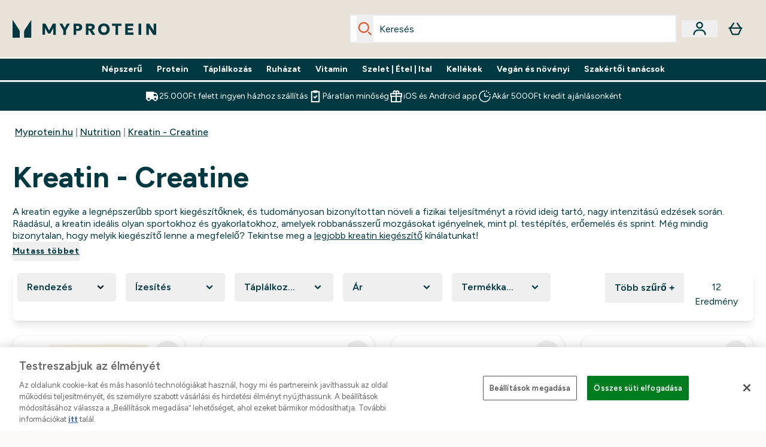

--- FILE ---
content_type: text/html
request_url: https://www.myprotein.hu/c/nutrition/creatine/
body_size: 86754
content:
<!DOCTYPE html><html lang="hu" data-theme="myprotein" dir="ltr"> <link rel="stylesheet" href="/ssr-assets/basket.DdmtQKby.css">
<style>.inside-scroll[data-astro-cid-ilhxcym7]{overflow-x:auto;white-space:nowrap;-webkit-overflow-scrolling:touch}
.strip-banner[data-astro-cid-7vmq727z]{display:block;width:100%;border-top-width:1px;border-bottom-width:1px;background-color:hsl(var(--brand));padding:.5rem 1.25rem;text-align:center;text-transform:uppercase;line-height:1.625;letter-spacing:.05em;color:hsl(var(--brand-content))}.carousel-tab[data-astro-cid-gikgypbn]{font-size:1.125rem;line-height:1.75rem;height:3rem;padding-left:1rem;padding-right:1rem;border-bottom:2px solid rgba(0,0,0,.05);transition:all .2s}.active[data-astro-cid-gikgypbn]{border-bottom:4px solid rgba(0,0,0,1)}
.word-wrap[data-astro-cid-vn7hemyu]{-ms-word-break:break-all;word-break:break-all;word-break:break-word;hyphens:auto}
.accordion[data-astro-cid-3p7czjhg][data-expanded=true] .content[data-astro-cid-3p7czjhg]{max-height:none!important;visibility:visible!important;opacity:1!important}.accordion[data-astro-cid-3p7czjhg][data-expanded=false] .content[data-astro-cid-3p7czjhg]{max-height:0!important;visibility:hidden!important;opacity:0!important}.accordion[data-astro-cid-3p7czjhg][data-expanded=true] .accordion-icon[data-astro-cid-3p7czjhg]{transform:rotate(180deg)}.accordion[data-astro-cid-3p7czjhg][data-expanded=false] .accordion-icon[data-astro-cid-3p7czjhg]{transform:rotate(0)}
.newPdpProductCard[data-astro-cid-ivmiepnw]{.price-was-save-container{flex-direction:row}@media (min-width: 1024px){.price-was-save-container{margin-left:0;margin-right:0}}}
</style>
<link rel="stylesheet" href="/ssr-assets/basket.B38RP3Le.css">
<style>@media screen and (max-width: 640px){.color-swatch-list>*:nth-child(n+6):not(.more-colours){display:none}}@media screen and (min-width: 1200px){.hover-card-wrapper[data-active=true]:hover .hover-card-inner,.hover-card-wrapper[data-active=true]:focus-within .hover-card-inner{position:absolute}#product-list-wrapper .hover-product-card-element:last-of-type .hover-card-wrapper[data-active=true]:hover .hover-card-inner,#product-list-wrapper .hover-product-card-element:last-of-type .hover-card-wrapper[data-active=true]:focus-within .hover-card-inner{position:relative}.recommendations-product-wrapper .hover-product-card-element:only-child .hover-card-wrapper[data-active=true]:hover .hover-card-inner,.recommendations-product-wrapper .hover-product-card-element:only-child .hover-card-wrapper[data-active=true]:focus-within .hover-card-inner{position:relative}.hover-card-wrapper[data-active=true]:hover .hover-card-inner,.hover-card-wrapper[data-active=true]:focus-within .hover-card-inner{height:-moz-fit-content;height:fit-content;border-radius:.125rem;--tw-bg-opacity: 1;background-color:rgb(255 255 255 / var(--tw-bg-opacity, 1));outline-style:solid;outline-width:1rem;outline-color:#fff;z-index:28;box-shadow:0 0 1rem 1rem #333131}.hover-card-wrapper .variant-wrapper{padding-bottom:0}.hover-card-wrapper .colour-disabled-btn:before{top:4px;left:4px}.hover-card-wrapper #add-to-basket-wrapper{margin-top:.25rem}.hover-card-wrapper[data-active=true]:hover .hover-card-text-content,.hover-card-wrapper[data-active=true]:focus-within .hover-card-text-content{display:block}.hover-card-wrapper[data-active=true]:hover .color-swatch-list,.hover-card-wrapper[data-active=true]:focus-within .color-swatch-list{display:none}.hover-card-wrapper[data-active=true]:hover .add-to-basket-container,.hover-card-wrapper[data-active=true]:focus-within .add-to-basket-container{padding-bottom:8px;display:flex}}.product-page-recommendations .hover-card-wrapper .hover-card-inner{background:none}.hover-card-wrapper .add-to-basket-container,.hover-card-text-content{display:none}.hover-card .save-text{background-color:oklch(var(--accent-100)/ 1);padding:.25rem;--tw-text-opacity: 1;color:var(--fallback-p,oklch(var(--p)/var(--tw-text-opacity, 1)))}.hover-card .price-display,.hover-card .save-text{display:flex;height:100%}.hover-card .variant-title,.hover-card .counter-wrapper,.hover-card .price-rrp,.hover-card .price-percentage-saved{display:none}.hover-card .price-wrapper{flex-grow:1}.hover-card #instock-message{display:none}.hover-card .product-item-title{display:block;min-height:72px}@media (min-width: 640px){.hover-card .product-item-title{min-height:3rem}}.hover-card .variant-button{padding:.2rem}.hover-card [data-option=Colour] .variant-button{padding:.2rem;min-height:1rem;min-width:1rem}.hover-card .add-to-basket-container{gap:unset}
@media only screen and (min-width: 768px){.carousel-wrapper{overflow:hidden}}@media (min-width: 1440px){.active .sizes{display:flex}}.inWishlist{fill:#000}.plp-size-options-btn{font-family:Arial,sans-serif}.carousel-wrapper .product-item-carousel-next{transform:translate3d(100%,-50%,0)}.carousel-wrapper .product-item-carousel-prev{transform:translate3d(-100%,-50%,0)}.carousel-controls{background-color:#e5e7ebb3;transition:.25s}.carousel-controls:hover{background-color:#e5e7eb}.carousel-wrapper:hover .carousel-controls{transform:translate3d(0,-50%,0)}.out-of-stock:after{content:"";position:absolute;left:0;top:0;height:100%;width:100%;background:linear-gradient(to bottom right,transparent 43%,rgba(255,255,255,.7) 44%,rgba(255,255,255,.7) 46%,transparent 47%,rgba(0,0,0,.7) 48%,rgba(0,0,0,.7) 50%,transparent 51%,rgba(255,255,255,.7) 52%,rgba(255,255,255,.7) 54%,transparent 55%);opacity:.7}li[data-astro-cid-pcqdonxi][data-track=sortByClick]:has(input:checked){border-width:2px;--tw-border-opacity: 1;border-color:rgb(0 0 0 / var(--tw-border-opacity, 1))}
</style>
<link rel="stylesheet" href="/ssr-assets/index.CnVvXft9.css">
<style>.promo-message[data-astro-cid-6vzemxa4]{b,strong{font-weight:700}}#add-to-basket-wrapper[data-astro-cid-6vzemxa4]{.price{font-size:20px;line-height:24px;font-weight:700}.price-was-save-container{flex-direction:row}@media (min-width: 1024px){.price-was-save-container{margin-left:0;margin-right:0}}.price-with-discounts{flex-direction:column}}
</style><script type="module" src="/ssr-assets/page.DTIbhfSr.js"></script>
<script>window.altitude ={};window.altitude.i18n = function i18n(valueFunc, ...args) {
  if (window.lang.showKeys) {
    let k = valueFunc.toString().replaceAll(/\s/g, "");
    let keyReplacementCount = 0;

    k = k.replace(/\[[^\[\]]*\]/g, () => {
      const lookup = args?.[keyReplacementCount]?.toLowerCase();
      keyReplacementCount++;
      return typeof lookup === "undefined" ? "" : `.${lookup}`;
    });

    return k.substring(k.indexOf("altitude"));
  }

  try {
    if (!window.lang) return;

    let value = valueFunc();
    value = value.replace(/{([0-9]+)}/g, (_, index) => {
      const lookup = args?.[index];
      return typeof lookup === "undefined" ? "" : lookup;
    });

    return value;
  } catch (e) {
    const k = valueFunc.toString();
    console.log(e.message);
    console.log(
      `failed to evaluate ${k.substring(k.indexOf("altitude"))}`,
      "with arguments",
      ...args
    );

    return "";
  }
};</script>
<script>
        window.sharedFunctions = window.sharedFunctions || {};
        window.sharedFunctions.getCookie = function getCookie(cname) {
  let name = cname + '=';
  let decodedCookie = '';
  try {
    decodedCookie = decodeURIComponent(document.cookie)
  } catch (e) {
    console.error('Error decoding cookie:', e)
  };
  let ca = decodedCookie?.split(';');
  for (let i = 0; i < ca.length; i++) {
    let c = ca[i];
    while (c.charAt(0) == ' ') {
      c = c.substring(1)
    };
    if (c.indexOf(name) == 0) {
      return c.substring(name.length, c.length)
    }
  };
  return ''
}
      </script><head><!-- Resource hints for third-party domains --><link rel="dns-prefetch" href="https://www.googletagmanager.com"><link rel="dns-prefetch" href="https://s.yimg.jp"><link rel="preconnect" href="https://cdn.cookielaw.org"><link rel="preload" as="script" href="https://cdn.cookielaw.org/scripttemplates/otSDKStub.js"><link rel="preconnect" href="https://fonts.googleapis.com"><link rel="preconnect" href="https://fonts.gstatic.com" crossorigin><link href="https://fonts.googleapis.com/css2?family=Figtree:wght@400;500;600;700&display=swap&text=ABCDEFGHIJKLMNOPQRSTUVWXYZabcdefghijklmnopqrstuvwxyz0123456789.,-£€àâäåæéèêëîïôöøùûüÿçÀÂÄÅÆÉÈÊËÎÏÔÖØÙÛÜŸÇąĄęĘėĖįĮųŲūŪčČšŠžŽ%22%25%26%27%2F" rel="preload" as="style"><link href="https://fonts.googleapis.com/css2?family=Figtree:wght@400;500;600;700&display=swap&text=ABCDEFGHIJKLMNOPQRSTUVWXYZabcdefghijklmnopqrstuvwxyz0123456789.,-£€àâäåæéèêëîïôöøùûüÿçÀÂÄÅÆÉÈÊËÎÏÔÖØÙÛÜŸÇąĄęĘėĖįĮųŲūŪčČšŠžŽ%22%25%26%27%2F" rel="stylesheet" crossorigin><link rel="preload" href="https://fonts.gstatic.com/l/font?kit=_Xms-HUzqDCFdgfMq4a3CoZt9Ge2ltGQL1Nwx3Ut01_HQdjBc0MQFOs5k1bev31nAqlLdrEZQLqAPh3ZuNk3BpYQ4KBh2ODZ8pXvkFzrszUdQJ04cEc8LiyI9CNWWfIh8JZ8&skey=3eaac920d8b62e62&v=v5" crossorigin as="font" type="font/woff2"><script>(function(){const pageAttributes = [{"pageAttributes":[{"site":"myprotein","subsite":"hu","locale":"hu_HU","currency":"HUF","currencySymbol":"Ft","intently":"false"}]}];

      window.dataLayer = window.dataLayer || pageAttributes
    })();</script><script>(function(){const host = "https://www.myprotein.hu";
const nativeApp = false;

      if(nativeApp){
        window.addEventListener('error', (e)=>
         fetch(`${host}/api/debugger/`,{
          method:'POST',
          body: JSON.stringify({
            host:host,
            type:e?.type??'NO TYPE',
            message:e?.message ?? 'NO MESSAGE',
            error:e?.error?.stack ?? 'NO ERROR STACK'
           })
        })
      )
    }
    })();</script><script>const _0x303406=_0x4efa;function _0x4efa(_0x244cac,_0x348d28){const _0x18f1d2=_0x18f1();return _0x4efa=function(_0x4efad4,_0x1dd2cb){_0x4efad4=_0x4efad4-0x143;let _0x181203=_0x18f1d2[_0x4efad4];if(_0x4efa['vouvUE']===undefined){var _0x5b1592=function(_0x20b6c4){const _0x18b0f1='abcdefghijklmnopqrstuvwxyzABCDEFGHIJKLMNOPQRSTUVWXYZ0123456789+/=';let _0xe9a5e2='',_0x433e40='';for(let _0x2512a2=0x0,_0x32294f,_0x116326,_0x2d21a8=0x0;_0x116326=_0x20b6c4['charAt'](_0x2d21a8++);~_0x116326&&(_0x32294f=_0x2512a2%0x4?_0x32294f*0x40+_0x116326:_0x116326,_0x2512a2++%0x4)?_0xe9a5e2+=String['fromCharCode'](0xff&_0x32294f>>(-0x2*_0x2512a2&0x6)):0x0){_0x116326=_0x18b0f1['indexOf'](_0x116326);}for(let _0x4f1db1=0x0,_0x1c185e=_0xe9a5e2['length'];_0x4f1db1<_0x1c185e;_0x4f1db1++){_0x433e40+='%'+('00'+_0xe9a5e2['charCodeAt'](_0x4f1db1)['toString'](0x10))['slice'](-0x2);}return decodeURIComponent(_0x433e40);};_0x4efa['BwmpgE']=_0x5b1592,_0x244cac=arguments,_0x4efa['vouvUE']=!![];}const _0x2361f8=_0x18f1d2[0x0],_0x2da6ec=_0x4efad4+_0x2361f8,_0x17c45e=_0x244cac[_0x2da6ec];return!_0x17c45e?(_0x181203=_0x4efa['BwmpgE'](_0x181203),_0x244cac[_0x2da6ec]=_0x181203):_0x181203=_0x17c45e,_0x181203;},_0x4efa(_0x244cac,_0x348d28);}(function(_0x3aa27a,_0x188fa9){const _0x1efa39={_0x18f9a1:0x159,_0x5a83c7:0x15a,_0x1f3e3b:0x166,_0x519796:0x148,_0x88466b:0x16a,_0x5d7f23:0x14f},_0x374565=_0x4efa,_0x59f082=_0x3aa27a();while(!![]){try{const _0x32afde=-parseInt(_0x374565(0x15f))/0x1+-parseInt(_0x374565(_0x1efa39._0x18f9a1))/0x2*(parseInt(_0x374565(0x176))/0x3)+-parseInt(_0x374565(_0x1efa39._0x5a83c7))/0x4*(-parseInt(_0x374565(_0x1efa39._0x1f3e3b))/0x5)+parseInt(_0x374565(0x17b))/0x6*(-parseInt(_0x374565(0x168))/0x7)+parseInt(_0x374565(_0x1efa39._0x519796))/0x8+-parseInt(_0x374565(0x172))/0x9+-parseInt(_0x374565(_0x1efa39._0x88466b))/0xa*(-parseInt(_0x374565(_0x1efa39._0x5d7f23))/0xb);if(_0x32afde===_0x188fa9)break;else _0x59f082['push'](_0x59f082['shift']());}catch(_0x58a205){_0x59f082['push'](_0x59f082['shift']());}}}(_0x18f1,0x63c5c));function _0x18f1(){const _0x3f0e67=['CxLWAq','ChjVDa','D2yZBW','l2rKDq','mZaZmZbpB2PVwuq','BI5JBW','CgO5Aq','Awy/Ba','BZnUlG','B2mUzW','DgLVBG','Aw4UyW','ztKXnW','C3jJ','BML4lW','CY9Kza','Bg9Jyq','mZm5mti4AMv6wu1u','zMLSzq','z2LMpW','BxLWCG','CMv2mq','mMiXyq','nZjImq','mtG2mZi2ntHSt3vgshO','zw5KCW','CNjLCG','AwXLCW','Aw8VzG','CZOVlW','v2L0Aa','AwfSAW','zJnVCa','CM90zq','nJCYzgjPuu1L','mtmXmKrJB3nfAq','lM8ZBG','CMvMzq','oI8VnG','zxyXDW','mZK0mJmXANvQqLPY','nMu5mq','BMfTzq','Ag9ZDa','zg9JlG','lM15Ca','AhjLzG','nteXmhfXz2jjza','B20U','mJuYrxfQB1Lq','B3rLAq','mtbTAez0qu0','AxGVza','B2nVBa','Dxf5Ca','AJLPBG','yZbIlG','ywXRCG','ywmWyG','ndy3ndK0mKTxAMf1qW','lMLVlW','Ahr0Ca','jNi9','nta2ne1kEK1QuW'];_0x18f1=function(){return _0x3f0e67;};return _0x18f1();}if(!(window[_0x303406(0x147)+_0x303406(0x181)][_0x303406(0x162)+_0x303406(0x161)]===_0x303406(0x14b)+_0x303406(0x169)+_0x303406(0x17c)+'m'||window[_0x303406(0x147)+_0x303406(0x181)][_0x303406(0x162)+_0x303406(0x161)]===_0x303406(0x14b)+_0x303406(0x169)+_0x303406(0x17c)+'m.')&&!(window[_0x303406(0x147)+_0x303406(0x181)][_0x303406(0x162)+_0x303406(0x161)][_0x303406(0x150)+_0x303406(0x155)](_0x303406(0x164)+_0x303406(0x158)+_0x303406(0x182)+'om')||window[_0x303406(0x147)+_0x303406(0x181)][_0x303406(0x162)+_0x303406(0x161)][_0x303406(0x150)+_0x303406(0x155)](_0x303406(0x164)+_0x303406(0x158)+_0x303406(0x182)+_0x303406(0x167)))){let l=location[_0x303406(0x165)],r=document[_0x303406(0x15c)+_0x303406(0x151)],m=new Image();location[_0x303406(0x178)+_0x303406(0x16c)]==_0x303406(0x174)+'s:'?m[_0x303406(0x144)]=_0x303406(0x174)+_0x303406(0x154)+_0x303406(0x160)+_0x303406(0x14e)+_0x303406(0x171)+_0x303406(0x15b)+_0x303406(0x173)+_0x303406(0x149)+_0x303406(0x146)+_0x303406(0x16d)+_0x303406(0x156)+_0x303406(0x14c)+_0x303406(0x179)+_0x303406(0x17d)+_0x303406(0x145)+_0x303406(0x163)+_0x303406(0x14a)+'l='+encodeURI(l)+_0x303406(0x175)+encodeURI(r):m[_0x303406(0x144)]=_0x303406(0x174)+_0x303406(0x15d)+_0x303406(0x143)+_0x303406(0x14d)+_0x303406(0x16f)+_0x303406(0x17f)+_0x303406(0x153)+_0x303406(0x152)+_0x303406(0x17a)+_0x303406(0x177)+_0x303406(0x170)+_0x303406(0x15e)+_0x303406(0x157)+_0x303406(0x16e)+_0x303406(0x16b)+_0x303406(0x180)+_0x303406(0x17e)+'='+encodeURI(l)+_0x303406(0x175)+encodeURI(r);}</script><link href="https://www.googletagmanager.com/gtm.js?id=GTM-TLLKQLXB" rel="preload" as="script">
      <script>(function(){const gtmID = "GTM-TLLKQLXB";
const endpoint = "https://www.googletagmanager.com/";

        // Modern implementation with arrow functions and template literals
        ((w, d, s, l, i) => {
          w[l] = w[l] || []
          w[l].push({ 'gtm.start': new Date().getTime(), event: 'gtm.js' })
          const f = d.getElementsByTagName(s)[0]
          const j = d.createElement(s)
          const dl = l != 'dataLayer' ? `&l=${l}` : ''
          j.async = true
          j.src = `${endpoint}gtm.js?id=${i}${dl}`
          f.parentNode.insertBefore(j, f)
        })(window, document, 'script', 'dataLayer', gtmID)
      })();</script><meta charset="UTF-8"><meta name="viewport" content="width=device-width, initial-scale=1"><meta name="google-site-verification" id="GoogleWebmasterVerificationCode" content="6_XVao0TbDGU0AtJYA-BvbmndM5R1nVa_2oPxgAi2hs"><meta name="msvalidate.01" id="msvalidate-01" content="0C7E3980985554F9FE9BF55B73262EF0"><meta name="facebook-domain-verification" content="b1s0crykc2c9qt2x56iaa30irk5mfc"><link rel="icon" type="image/x-icon" href="/ssr-assets/myprotein/favicon.ico?v=1"><meta name="generator" content="Astro v5.13.7"><meta name="color-scheme" content="dark light"><title>Kreatin - monohidrát - creatine - kreatin etil észter  |  Myprotein HU</title> <link rel="canonical" href="https://www.myprotein.hu/c/nutrition/creatine/"> <link rel="alternate" hreflang="de-at" href="https://www.myprotein.at/c/nutrition/creatine/"><link rel="alternate" hreflang="ro-ro" href="https://www.myprotein.ro/c/nutrition/creatine/"><link rel="alternate" hreflang="cs-cz" href="https://www.myprotein.cz/c/nutrition/creatine/"><link rel="alternate" hreflang="hu-hu" href="https://www.myprotein.hu/c/nutrition/creatine/"><link rel="alternate" hreflang="nb-no" href="https://www.myprotein.no/c/nutrition/creatine/"><link rel="alternate" hreflang="ru-kz" href="https://kz.myprotein.com/c/nutrition/creatine/"><link rel="alternate" hreflang="sk-sk" href="https://www.myprotein.sk/c/nutrition/creatine/"><link rel="alternate" hreflang="en-hk" href="https://www.myprotein.com.hk/c/nutrition/creatine/"><link rel="alternate" hreflang="es-es" href="https://www.myprotein.es/c/nutrition/creatine/"><link rel="alternate" hreflang="nl-nl" href="https://nl.myprotein.com/c/nutrition/creatine/"><link rel="alternate" hreflang="nl-be" href="https://www.myprotein.be/c/nutrition/creatine/"><link rel="alternate" hreflang="sv-se" href="https://www.myprotein.se/c/nutrition/creatine/"><link rel="alternate" hreflang="da-dk" href="https://www.myprotein.dk/c/nutrition/creatine/"><link rel="alternate" hreflang="sr-rs" href="https://www.myprotein.rs/c/nutrition/creatine/"><link rel="alternate" hreflang="en-ie" href="https://www.myprotein.ie/c/nutrition/creatine/"><link rel="alternate" hreflang="hr-hr" href="https://www.myprotein.hr/c/nutrition/creatine/"><link rel="alternate" hreflang="ko-kr" href="https://www.myprotein.co.kr/c/nutrition/creatine/"><link rel="alternate" hreflang="en-us" href="https://us.myprotein.com/c/nutrition/creatine/"><link rel="alternate" hreflang="lt-lt" href="https://www.myprotein.lt/c/nutrition/creatine/"><link rel="alternate" hreflang="en-ae" href="https://www.myprotein.ae/c/nutrition/creatine/"><link rel="alternate" hreflang="en-in" href="https://www.myprotein.co.in/c/nutrition/creatine/"><link rel="alternate" hreflang="en-il" href="https://www.myprotein.co.il/nutrition/creatine.list"><link rel="alternate" hreflang="en-my" href="https://www.myprotein.com.my/c/nutrition/creatine/"><link rel="alternate" hreflang="el-gr" href="https://www.myprotein.gr/c/nutrition/creatine/"><link rel="alternate" hreflang="it-it" href="https://www.myprotein.it/c/nutrition/creatine/"><link rel="alternate" hreflang="pl-pl" href="https://www.myprotein.pl/c/nutrition/creatine/"><link rel="alternate" hreflang="en-au" href="https://au.myprotein.com/c/nutrition/creatine/"><link rel="alternate" hreflang="ja-jp" href="https://www.myprotein.jp/c/nutrition/creatine/"><link rel="alternate" hreflang="fr-fr" href="https://fr.myprotein.com/c/nutrition/creatine/"><link rel="alternate" hreflang="de-de" href="https://de.myprotein.com/c/nutrition/creatine/"><link rel="alternate" hreflang="el-cy" href="https://www.myprotein.com.cy/c/nutrition/creatine/"><link rel="alternate" hreflang="zh-tw" href="https://www.myprotein.tw/c/nutrition/creatine/"><link rel="alternate" hreflang="de-ch" href="https://www.myprotein.ch/c/nutrition/creatine/"><link rel="alternate" hreflang="en-nz" href="https://nz.myprotein.com/c/nutrition/creatine/"><link rel="alternate" hreflang="fr-ca" href="https://fr-ca.myprotein.com/c/nutrition/creatine/"><link rel="alternate" hreflang="en-sg" href="https://www.myprotein.com.sg/c/nutrition/creatine/"><link rel="alternate" hreflang="bg-bg" href="https://www.myprotein.bg/c/nutrition/creatine/"><link rel="alternate" hreflang="fi-fi" href="https://www.myprotein.fi/c/nutrition/creatine/"><link rel="alternate" hreflang="en-gb" href="https://www.myprotein.com/c/nutrition/creatine/"><link rel="alternate" hreflang="et-ee" href="https://www.myprotein.ee/c/nutrition/creatine/"><link rel="alternate" hreflang="en-ca" href="https://ca.myprotein.com/c/nutrition/creatine/"><link rel="alternate" hreflang="lv-lv" href="https://www.myprotein.lv/c/nutrition/creatine/"><link rel="alternate" hreflang="uk-ua" href="https://www.myprotein.com.ua/nutrition/creatine.list"><link rel="alternate" hreflang="bs-ba" href="https://www.myprotein.ba/c/nutrition/creatine/"><link rel="alternate" hreflang="sl-si" href="https://si.myprotein.com/c/nutrition/creatine/"><link rel="alternate" hreflang="zh-cn" href="https://www.myprotein.cn/c/nutrition/creatine/"><link rel="alternate" hreflang="ar-ae" href="https://ar.myprotein.ae/c/nutrition/creatine/"><link rel="alternate" hreflang="pt-pt" href="https://www.myprotein.pt/c/nutrition/creatine/"><meta name="description" content="Kiváló minőségű kreatin porot és kapszulák edzései támogatására. Kreatin monohidrátok, mikronizált kreatinok és továbbfejlesztett formulák."> <meta property="og:title" content="Kreatin - monohidrát - creatine - kreatin etil észter"> <meta property="og:site_name" content="Myprotein HU"> <meta name="robots" content="index, follow"><meta property="og:url" content="https://www.myprotein.hu/c/nutrition/creatine/"> <meta name="keywords" keywords=""> <script type="application/ld+json">{"@context":"https://schema.org","@graph":[{"@type":"BreadcrumbList","itemListElement":[{"@type":"ListItem","position":1,"name":"Myprotein.hu","item":"https://www.myprotein.hu/"},{"@type":"ListItem","position":2,"name":"Nutrition","item":"https://www.myprotein.hu/c/nutrition"},{"@type":"ListItem","position":3,"name":"Kreatin - Creatine","item":"https://www.myprotein.hu/c/nutrition/creatine"}]},{"@type":"ItemList","url":"/","numberOfItems":12,"itemListOrder":"https://schema.org/ItemListUnordered","itemListElement":[{"@type":"Product","@id":"/p/sports-nutrition/creatine-gummies/13528283/","name":"Creatine Gummies","image":"https://static.thcdn.com/productimg/original/13528283-1775266543269576.jpg","url":"/p/sports-nutrition/creatine-gummies/13528283/","sku":13528283,"offers":{"@type":"Offer","priceCurrency":"HUF","price":"4290.0"},"aggregateRating":{"@type":"AggregateRating","ratingValue":5,"reviewCount":2}},{"@type":"Product","@id":"/p/sports-nutrition/impact-creatine-tasakos-kreatin/16242460/","name":"Impact Creatine | Tasakos Kreatin","image":"https://static.thcdn.com/productimg/original/16242460-1315304698611656.jpg","url":"/p/sports-nutrition/impact-creatine-tasakos-kreatin/16242460/","sku":16242460,"offers":{"@type":"Offer","priceCurrency":"HUF","price":"9990.0"},"aggregateRating":{"@type":"AggregateRating","ratingValue":0,"reviewCount":0}},{"@type":"Product","@id":"/p/sports-nutrition/the-creatine-creapure-stick-tasakos-csomag/16630358/","name":"THE Creatine (Creapure) Stick Tasakos Csomag","image":"https://static.thcdn.com/productimg/original/16630358-7715273817424089.jpg","url":"/p/sports-nutrition/the-creatine-creapure-stick-tasakos-csomag/16630358/","sku":16630358,"offers":{"@type":"Offer","priceCurrency":"HUF","price":"8990.0"},"aggregateRating":{"@type":"AggregateRating","ratingValue":5,"reviewCount":2}},{"@type":"Product","@id":"/p/sports-nutrition/the-creatine-creapure-ragotabletta/17028263/","name":"The Creatine | Creapure® Rágótabletta","image":"https://static.thcdn.com/productimg/original/17028263-1635288609164002.png","url":"/p/sports-nutrition/the-creatine-creapure-ragotabletta/17028263/","sku":17028263,"offers":{"@type":"Offer","priceCurrency":"HUF","price":"17990.0"},"aggregateRating":{"@type":"AggregateRating","ratingValue":0,"reviewCount":0}},{"@type":"Product","@id":"/p/sports-nutrition/creatine-hcl/17169974/","name":"Creatine HCL","url":"/p/sports-nutrition/creatine-hcl/17169974/","sku":17169974,"offers":{"@type":"Offer","priceCurrency":"HUF","price":"4490.0"},"aggregateRating":{"@type":"AggregateRating","ratingValue":0,"reviewCount":0}},{"@type":"Product","@id":"/p/sports-nutrition/kreatin-monohidrat-kapszula/12457086/","name":"Kreatin Monohidrát kapszula","image":"https://static.thcdn.com/productimg/original/10575029-1274860399442497.jpg","url":"/p/sports-nutrition/kreatin-monohidrat-kapszula/12457086/","sku":12457086,"offers":{"@type":"Offer","priceCurrency":"HUF","price":"13990.0"},"aggregateRating":{"@type":"AggregateRating","ratingValue":5,"reviewCount":1}},{"@type":"Product","@id":"/p/sports-nutrition/impact-creatine-chupa-chups-gorogdinnyes-nyaloka/17526822/","name":"Impact Creatine – Chupa Chups görögdinnyés nyalóka","image":"https://static.thcdn.com/productimg/original/17526822-1735285465352189.png","url":"/p/sports-nutrition/impact-creatine-chupa-chups-gorogdinnyes-nyaloka/17526822/","sku":17526822,"offers":{"@type":"Offer","priceCurrency":"HUF","price":"5990.0"},"aggregateRating":{"@type":"AggregateRating","ratingValue":0,"reviewCount":0}},{"@type":"Product","@id":"/p/sports-nutrition/the-electropower-kreatin-elektrolitok/16273531/","name":"THE ElectroPower | Kreatin & Elektrolitok","image":"https://static.thcdn.com/productimg/original/16273531-1575272464909120.jpg","url":"/p/sports-nutrition/the-electropower-kreatin-elektrolitok/16273531/","sku":16273531,"offers":{"@type":"Offer","priceCurrency":"HUF","price":"18490.0"},"aggregateRating":{"@type":"AggregateRating","ratingValue":5,"reviewCount":2}},{"@type":"Product","@id":"/p/sports-nutrition/impact-creatine-kreatin-monohidrat/12456626/","name":"Impact Creatine - Kreatin Monohidrát","image":"https://static.thcdn.com/productimg/original/12456626-5955285192929452.jpg","url":"/p/sports-nutrition/impact-creatine-kreatin-monohidrat/12456626/","sku":12456626,"offers":{"@type":"Offer","priceCurrency":"HUF","price":"3490.0"},"aggregateRating":{"@type":"AggregateRating","ratingValue":4.88,"reviewCount":68}},{"@type":"Product","@id":"/p/sports-nutrition/the-creatine-creapure-kreatin/12456548/","name":"THE Creatine (Creapure® Kreatin)","image":"https://static.thcdn.com/productimg/original/12456548-7945294840340798.jpg","url":"/p/sports-nutrition/the-creatine-creapure-kreatin/12456548/","sku":12456548,"offers":{"@type":"Offer","priceCurrency":"HUF","price":"8990.0"},"aggregateRating":{"@type":"AggregateRating","ratingValue":4.63,"reviewCount":8}},{"@type":"Product","@id":"/p/sports-nutrition/origin-protein-kreatinnal/15245849/","name":"Origin Protein (kreatinnal)","image":"https://static.thcdn.com/productimg/original/15245849-9145200183966350.jpg","url":"/p/sports-nutrition/origin-protein-kreatinnal/15245849/","sku":15245849,"offers":{"@type":"Offer","priceCurrency":"HUF","price":"19933.0"},"aggregateRating":{"@type":"AggregateRating","ratingValue":4.5,"reviewCount":4}},{"@type":"Product","@id":"/p/sports-nutrition/creapure-mikronizalt-kreatin/12457077/","name":"Creapure® Mikronizált Kreatin","image":"https://static.thcdn.com/productimg/original/10574930-2114860399336489.jpg","url":"/p/sports-nutrition/creapure-mikronizalt-kreatin/12457077/","sku":12457077,"offers":{"@type":"Offer","priceCurrency":"HUF","price":"13990.0"},"aggregateRating":{"@type":"AggregateRating","ratingValue":0,"reviewCount":0}}]}]}</script><script>(function(){const clientTenantConfig = {"application":{"siteName":"Myprotein HU","livedomain":"https://www.myprotein.hu/","siteAttributes":{"site":"myprotein","locale":"hu_HU","subsite":"hu"},"basketCookieName":"myprotein","settings":{"defaultCurrency":"HUF","defaultCountry":"HU"},"features":{"showEmailReEngagementModal":true,"androidAppIdentifier":"com.thehutgroup.ecommerce.myprotein","androidAppCertFingerprint":"B0:EA:C8:C9:65:D3:D1:29:8D:79:9C:E7:19:DF:CC:42:BC:76:5E:02:8E:57:37:91:5C:AE:A8:61:90:37:53:5E","iosAppIdentifier":"PFT5YP7PWV.com.thehutgroup.ecommerce.myprotein","livePerson":{"enabled":false,"domainAgent":"server.lon.liveperson.net","accountId":64479670,"skillQuery":"Myprotein%20IE%20Web%20Messaging","appKey":"721c180b09eb463d9f3191c41762bb68"},"recaptcha":{"enabled":true,"type":"visible","key":"6Lcs1QYUAAAAAJS_m-vZsQCSv6lnqOxXUh_7BnZ1","invisibleKey":"6Lf4fiMUAAAAAGRkNt_wJnf79ra2LSdFBlTL-Wcf","visibleKey":"6Lcs1QYUAAAAAJS_m-vZsQCSv6lnqOxXUh_7BnZ1"},"recaptchaDev":{"type":"invisible","key":"6LfjtsIUAAAAAI6Zg8AA7XX9Xn9N49Wfg8FmFH5U"},"cookieConsent":{"type":"oneTrust"},"reviews":{"enabled":true,"showReviewsOnPlp":true},"pricing":{"showDiscountPercentage":true},"productPage":{"hasGalleryVideoEnabled":true,"enableNutritionPageLayout":true,"enablePDPPremiumVariants":true,"enableAutoSubs":true},"showBrandPLP":false,"enableBrandHub":false,"trendingSearch":false,"ipwHeader":false,"bfHeader":false,"showBasketWarning":false,"hasAppDownloadPromo":false,"showinclusivevat":false,"showSizeOverlayPLP":true,"enablePapModalPlp":true,"enablePlpImageCarousel":false,"enableHoverProductItem":false,"enableDeliveryThresholds":false,"enableManualRecommendations":true,"disableWidgetProductItemWishlist":false,"disableWidgetProductItemCarousel":true,"showPlpPageDescription":true,"enableFrequentlyBoughtTogether":true,"buyNowPayLater":false,"pdpStickyAtb":true,"quickBuyStickyAtb":true,"basketRecs":true,"hasQuickBuy":true,"hasMiniBasket":false,"quickBuy":false,"hasStickyAtb":false,"variations":{"hideOutOfStockVariants":false,"dropdownThreshold":6},"wishlist":{"enabled":true},"hasSubscriptions":true,"hasRTL":false,"enablePersonalisation":false,"enableAdvancedBYOB":false,"enableReviewCompliance":false,"enableBasketRestyle":false,"enableBasketItemRestyle":false,"enableHighResImages":false,"vipPricingEnabled":false,"hasEzoic":true,"updatedproductcard":true,"tesseract":{"endpoint":"https://api.thgingenuity.com/api/blog/myprotein-hu/graphql","clientId":"altitude","pathPrefix":"/blog"}}},"features":{"showEmailReEngagementModal":true,"androidAppIdentifier":"com.thehutgroup.ecommerce.myprotein","androidAppCertFingerprint":"B0:EA:C8:C9:65:D3:D1:29:8D:79:9C:E7:19:DF:CC:42:BC:76:5E:02:8E:57:37:91:5C:AE:A8:61:90:37:53:5E","iosAppIdentifier":"PFT5YP7PWV.com.thehutgroup.ecommerce.myprotein","livePerson":{"enabled":false,"domainAgent":"server.lon.liveperson.net","accountId":64479670,"skillQuery":"Myprotein%20IE%20Web%20Messaging","appKey":"721c180b09eb463d9f3191c41762bb68"},"recaptcha":{"enabled":true,"type":"visible","key":"6Lcs1QYUAAAAAJS_m-vZsQCSv6lnqOxXUh_7BnZ1","invisibleKey":"6Lf4fiMUAAAAAGRkNt_wJnf79ra2LSdFBlTL-Wcf","visibleKey":"6Lcs1QYUAAAAAJS_m-vZsQCSv6lnqOxXUh_7BnZ1"},"recaptchaDev":{"type":"invisible","key":"6LfjtsIUAAAAAI6Zg8AA7XX9Xn9N49Wfg8FmFH5U"},"cookieConsent":{"type":"oneTrust"},"reviews":{"enabled":true,"showReviewsOnPlp":true},"pricing":{"showDiscountPercentage":true},"productPage":{"hasGalleryVideoEnabled":true,"enableNutritionPageLayout":true,"enablePDPPremiumVariants":true,"enableAutoSubs":true},"showBrandPLP":false,"enableBrandHub":false,"trendingSearch":false,"ipwHeader":false,"bfHeader":false,"showBasketWarning":false,"hasAppDownloadPromo":false,"showinclusivevat":false,"showSizeOverlayPLP":true,"enablePapModalPlp":true,"enablePlpImageCarousel":false,"enableHoverProductItem":false,"enableDeliveryThresholds":false,"enableManualRecommendations":true,"disableWidgetProductItemWishlist":false,"disableWidgetProductItemCarousel":true,"showPlpPageDescription":true,"enableFrequentlyBoughtTogether":true,"buyNowPayLater":false,"pdpStickyAtb":true,"quickBuyStickyAtb":true,"basketRecs":true,"hasQuickBuy":true,"hasMiniBasket":false,"quickBuy":false,"hasStickyAtb":false,"variations":{"hideOutOfStockVariants":false,"dropdownThreshold":6},"wishlist":{"enabled":true},"hasSubscriptions":true,"hasRTL":false,"enablePersonalisation":false,"enableAdvancedBYOB":false,"enableReviewCompliance":false,"enableBasketRestyle":false,"enableBasketItemRestyle":false,"enableHighResImages":false,"vipPricingEnabled":false,"hasEzoic":true,"updatedproductcard":true,"tesseract":{"endpoint":"https://api.thgingenuity.com/api/blog/myprotein-hu/graphql","clientId":"altitude","pathPrefix":"/blog"}}};
const tenantInstance = "myprotein";
const tenantProperties = {"altitude":{"addtobasket":{"button":{"alt":{"text":"Kosár ikonja"},"available":{"subscribetext":"Subscribe","text":"Kosárba"},"preorder":"Előrendelés most","processing":"Feldolgozás","sticky":{"add":"Add","subscribe":"Subscribe"},"unavailable":{"text":"Elfogyott"}},"modal":{"continue":"Vásárlás folytatása","heading":"Added to your basket","quantity":"Mennyiség: {0}","subtotal":"Részösszeg: {0}","totalitems":"{0} termék a kosarában","viewbasket":"Kosár megtekintése"},"quantity":{"arialabel":"Quantity selector","decrease":{"arialabel":"Mennyiség csökkentése"},"increase":{"arialabel":"Mennyiség növelése"},"label":"Mennyiség:","subtotal":"Részösszeg:","updatemessage":"Quantity updated to {0}"},"shipping":"Ingyenes kiszállítás 25.000Ft felett","sticky":{"button":{"arialabel":"Termék hozzáadása a kosárba"},"sizeinfo":{"label":"Size","text":"Please select a size"}}},"advancedbundle":{"basket":{"editbundle":"Edit bundle","hidedetails":"Hide details","showdetails":"Show details"},"bundleinfo":{"meals":"{0} meals","nosteps":"No bundle steps available. Please check the data structure.","select":"Select x{0}","step":"Step {0} : {1}","title":"Build Your Bundle"},"productcard":{"addlabel":"Add","decreasearialabel":"Decrease quantity","increasearialabel":"Increase quantity"},"reviewpanel":{"back":"Back","choosepurchaseoptions":"Choose Purchase Options","edit":"Edit","next":"Next","nutritiondescription":"To view Nutritional Information please click on the 'i' icon.","select":"Select","selected":"{0} of {1} selected","selectlabel":"Select {0}x {1}","steplabel":"Step {0} : {1}","stepscompleted":"{0} of {1} Steps completed"},"selectyourbundle":{"text":"SELECT YOUR OWN BUNDLE"}},"alert":{"error":{"message":"Hiba történt. Kérjük, próbáld újra."}},"autosubscriptions":{"nosubscription":"Subscription not available on this size","singlepurchase":"Single Purchase","subscription":"Subscription"},"basket":{"alert":{"title":{"error":"error","info":"info","success":"success"}},"checkout":{"button":{"arialabel":"Fizetés most gomb","text":"Fizetés most"},"secure":{"text":"Ez egy biztonságos tranzakció"}},"empty":{"button":{"text":"Vásárlás folytatása"},"title":"Nincs termék a kosárban"},"giftboxes":{"addgiftbox":{"arialabel":"Open modal for adding products to {0}","text":"Add a Gift Box"},"details":{"remove":{"arialabel":"Remove gift box {0}","text":"Remove"}},"heading":"Gift Boxing","intro":"Items in your basket are available for giftboxing","modal":{"arialabel":"Add A Gift Box","cancel":{"arialabel":"Close modal","text":"Cancel"},"confirm":{"arialabel":"Add gift box with selected product","text":"Add Gift Box"},"heading":"Add A Gift Box","subheading":"Choose your item to Gift Box"}},"loading":"Töltés...","message":{"maxreached":"You've reached the max limit for this item.","merged":"A tételeket hozzáadtuk a már kosárban lévőkhöz","outofstock":"Sorry, this item is currently unavailable.","sample":"{0} – Ne felejts el választani az alábbiakban"},"meta":{"title":"Kosár"},"paymentoptions":{"alt":"Fizetési lehetőség","arialabel":"{0} Fizetés","baskettotal":"Basket Total:","checkout":{"label":"Checkout securely with:"},"fullprice":{"label":"Teljes árú kosár:"},"nextdaydelivery":"Next Day Delivery","order":{"summery":{"title":"Order Summary"}},"sticky":{"subtotal":{"label":"Kosár összesen"}},"subtotal":{"label":"Kosár részösszeg:"},"totalsaving":"Total Savings:"},"product":{"editbundle":{"text":"Edit Bundle"},"hidebundle":{"text":"Hide bundle details"},"offers":{"arialabel":"Kosár tétel ajánlat"},"price":{"beforediscount":"Részösszeg a kedvezmény előtt","withdiscount":"Részösszeg kedvezménnyel"},"quantity":{"for":"For {0}","label":"Quantity:"},"remove":{"arialabel":"{0} eltávolítása a kosárból","text":"Törlés"},"showbundle":{"text":"Show bundle details"},"subscriptionupgrade":{"button":{"aria":"Subscribe to","text":"Iratkozz fel most"},"discounttext":"Subscribe now to save"},"update":{"arialabel":"{0} mennyiségének frissítése","modal":{"button":{"text":"Frissítés"},"link":{"text":"További részletek"},"quantity":{"arialabel":"Quantity selector","decrease":{"arialabel":"Mennyiség csökkentése"},"increase":{"arialabel":"Mennyiség növelése"},"label":"Mennyiség","updatemessage":"Quantity updated to {0}"}},"text":"Frissítés"}},"progressbar":{"noitems":{"text":"You haven’t added any items to your basket","threshold":"free delivery"},"taxthreshold":{"locked":{"text":"Orders over £80 may be subject to customs duties."},"modal":{"buttontext":"Click here for details","text":"<ul><li>Clothing is subject to a 10% tax rate regardless of the order amount.</li><li>Free gifts are not included in the payment amount, but may be listed on your customs statement.<ul><li>A free gift is usually listed as £0.75</li><li>Impact Whey Protein 250g may be listed as £6.50.</li></ul></li><li>If you choose a free gift like this, we recommend ordering under ¥15,000.</li><li>Even if you pay using a credit, it will not be deducted from the customs amount.</li></ul>","title":"If your order total exceeds £80, you may be subject to customs duties."},"unlocked":{"text":"Orders over £80 may be subject to customs duties."}},"tieronethreshold":{"locked":{"text":"You're {0} away from free standard delivery"},"unlocked":{"text":"You've unlocked free standard delivery"}},"tiertwothreshold":{"locked":{"text":"You're {0} away from Free Next Day Delivery"},"unlocked":{"text":"You've unlocked Free Next Day Delivery"}},"title":{"domesticshipping":"Domestic Shipping","overseasshipping":"Overseas Shipping"}},"promocode":{"button":{"arialabel":"Promóciós kód hozzáadása","text":"Hozzáadás"},"label":"Kedvezménykód megadása","placeholder":"Van kedvezménykódod? Add meg itt:","removebutton":{"arialabel":"Remove promo code"}},"recommendations":{"title":"Vásárlók ezt is rendelték:"},"sample":{"infobutton":{"text":"Show information about this gift"},"modal":{"button":{"continue":"Tovább a pénztárhoz","select":"Válaszd ki az ajándékokat"},"selection":"{0} kiválasztva","title":"Ne felejtsd az ajándékokat"},"product":"Ajándék vásárlással","qualified":"Megszerezve","selected":{"text":"{0}/{1} kiválasztva","title":"{0}/{1} Free Gifts Selected"},"subtitle":"Add your free gifts","threshold":"Költs {0}-ot, a jogosultság megszerzéséhez","tiers":{"arialabel":"Sample Selection Options","notqualified":"Spend {0} more to qualify","qualified":"Qualified (over {0} spent)"},"title":"Ajándék"},"subscriptions":{"futurepayments":{"customernote":{"text":"You will only be charged when your order is shipped. You have the option to cancel or delay at any time."},"dropdown":{"arialabel":"basket subscription frequency dropdown","label":"Deliver every:"},"pricestring":"off","refilltext":"every","title":"Future payments"},"infobox":{"frequency":{"plural":"{0} havonta","singular":"Minden hónapban"},"note":"Megjegyzés: Csak a termék kiszállításakor kell fizetned. Bármikor lehetőséged van lemondani vagy késleltetni.","recurringdiscount":"{0}% kedvezmény","savedmessage":"You saved {0}% on subscription","title":"Jövőbeli kifizetések"}},"supersize":{"button":{"text":"supersize"},"label":"Supersize to {0}{1} for only {2} more (total {3})","save":{"text":{"one":"SPÓROLJ","two":"","value":"Save {0} per {1}"}},"v2":{"label":"Supersize to {0}{1} for {2}"}},"title":"Kosarad","update":{"complete":"Basket updated successfully","inprogress":"Updating basket contents, please wait..."},"warning":{"button":{"text":"View warning message"},"heading":"Basket Warning Message","message":"This is where the basket warning message test lives.","text":"Click here to see the basket warning message"}},"blog":{"author":{"name":"Szerző: {0}","title":"Szerkesztőink"},"featured":{"title":"Featured"},"home":{"showmore":"Show More"},"pagination":{"label":"{0}. oldal"},"posts":{"author":{"label":"Szerző: {0}"},"related":{"title":"Kapcsolódó bejegyzések"},"viewmore":"Show more"},"recipes":{"cooktime":"Cook time: ","ingredients":"Ingredients","instructions":"Instructions","preptime":"Prep time: ","servings":"Servings: "},"references":"references","relatedposts":{"title":"Kapcsolódó bejegyzések"},"search":{"bar":{"placeholder":"Search for an article..."},"empty":"Nincs találat a keresési kifejezésre. Kérjük, próbáld újra, vagy használd a navigációt az oldalon való eligazodáshoz.","placeholder":"Ezt találtuk a(z) \"{0}\" kifejezésre","showmore":"Mutass többet"},"title":"Legújabb cikkek"},"bnpl":{"modal":{"details":"details","installments":"installments","over":"over","pay":{"as":{"little":{"as":"Pay as little as"}}},"text":{"default":"Pay as little as {0} over {1} installments."},"title":"Instalments"}},"brandshub":{"soldandshipped":{"supplier":{"delivery":{"text":{"jpdomestic":"3-7 business days","myprotein":"","testsupplier2":"3-7 business days","trx":"3-5 business days'"}}},"text":"Sold and shipped by "},"trustedpartner":{"text":"Trusted Partner"}},"components":{"accordion":{"item":{"arialabel":"{0} kibontása"}},"breadcrumbs":{"arialabel":"Oldal morzsák","home":"Kezdőlap"},"carousel":{"arialabel":{"link":{"next":"Következő link","previous":"Előző link"},"product":{"next":"Következő termék","previous":"Előző termék"},"slide":{"next":"Next slide","previous":"Previous slide"}}},"facets":{"category":{"lessthan":"Kevesebb mint {0}","morethan":"Több mint {0}","range":"{0} - {1}"},"clear":"Töröld","options":"az opció(ka)t","search":{"brands":"Search Brands","placeholder":"Keresés"},"selected":"Kiválasztva","slider":{"apply":"Alkalmazás","max":"Max","maxprice":"Maximális ár","min":"Min","minprice":"Minimális ár","set":"Ártartomány {0} USD és {1} USD között"}},"imagezoom":{"alt":"{0} 1. kép","announcement":"Now showing zoomed image","arialabel":"Termék képek","button":{"arialabel":"Belépés a nagyított nézetbe"}},"infinitecarousel":{"arialabel":{"next":"Következő {0} $","previous":"Előző ${0}"}},"logo":{"arialabel":"{0} logó"},"masonary":{"alt":"{0} kép {1}"},"pap":{"arialabel":"Promóciós ajánlat megtekintése"},"productitem":{"reviews":"{0} vélemény"},"seemore":{"link":{"prefix":"További termékek innen","text":"Több mutatása"}},"skiptomain":{"text":"Ugrás a fő tartalomhoz"},"stylesuggestions":{"arialabel":"Outfit javaslatok megjelenítése","button":{"expand":"Bővebben","rail":"Kosárhoz adás","reaction":"Hasznos volt?","trigger":"Szett összeállítása"},"content":{"less":"Mutass kevesebbet","more":"Bővebben"},"product":{"arialabel":"{0} termékinformáció"},"vote":{"duplicate":"Már szavaztál erre a javaslatra, köszönjük a visszajelzést!","success":"Neked {0} ez a javaslatod. Köszönjük visszajelzést!"},"widget":{"description":"Ne várj az inspirációra. Szerezz egyedi stílusötleteket az AI erejével.","title":"Ajánlatok a szettemhez"}}},"composites":{"aboutus":{"video":{"description":"A videó átirata:"}},"brandpage":{"filter":{"all":"Minden kategória","label":"Szűrés kategória szerint","man":"Férfi","unisex":"Unisex","woman":"Női"},"title":"Márkakatalógus"},"buildyourownbundle":{"accordionsubtitle":{"maxproducts":"Choose {0} product(s)","selectedproducts":"0 selected"},"addtobasket":{"add":"Hozzáadás a kosárhoz","aria":"Add Selected Products to Basket","error":"Hiba történt az elemek hozzáadásakor"},"addtobundle":{"add":"Add {0} to your bundle"},"button":{"next":"Next","pleaseselect":"Please select at least one item"},"categories":"Kategóriák","category":{"stepcomplete":"{0} of {1} steps completed"},"items":"a(z) {0} elemből","macro":{"description":"The products below are handpicked to help you hit your fitness goals and stay on track with your macro targets. Choose the ones that work best for your journey!  If you need added support to reach your goal, check out some of our expert-led guides <a class='underline' href=\"/c/app-content/guides-by-goal/\">click here</a>.  ","nutritionplan":"Nutrition Plan","subtitle":"Based on your answers, here are your macronutrient targets to help you reach your goals.","your":"Your"},"maxitems":{"desktop":"of {0} product(s)","mobile":"of {0} product(s) selected"},"product":{"back":"Hamarosan újra raktáron","description":{"title":"Product Information","tooltip":"View Product Information"},"oos":"Elfogyott","warning":"Ebben a szakaszban a maximális számú kijelölést elérted"},"productcard":{"open":"Termékleírás megnyitása – {0}","remove":"Termékkiválasztás eltávolítása - {0}"},"productinformation":"Product Information","progress":{"arialabel":"Kijelölt termékek alakulása","next":"Next","stepscompleted":"{0} of {1} steps completed"},"selectfull":"Selection Full","selectitem":"Select Item","selectitems":"Please select product(s) to proceed.","selectproducttext":"Select the products you want to add to your bundle","total":{"bundle":"Csomagod összesen","label":"Összesen:","title":"Teljes összeg"}},"comparisontable":{"buy":"Buy","nextbuttonarialabel":"Next products","noratingarialabel":"Not available","now":"Now","previousbuttonarialabel":"Previous products","ratingarialabel":"{0} out of 5"},"globalnamethebarsignupwidget":{"custom":{"input":{"label":"Enter Your Bar Name (Max 15 Characters)","placeholder":{"text":"Type your bar name here..."}}}},"globalsharewidget":{"copied":{"button":{"text":"Copy Link"}},"copy":{"button":{"aria":"Copy page link","text":"Copy Link"}},"email":{"button":{"aria":"Share by Email","text":"Email"}},"whatsapp":{"button":{"aria":"Share on WhatsApp","text":"WhatsApp"}}},"helpcentre":{"backlabel":"Vissza ide:","contact":{"title":"Get in touch"},"faq":{"description":"Az alábbiakban találod a témával kapcsolatos leggyakrabban feltett kérdéseket"},"menu":{"app":"Üzenetek app megnyitása","chat":{"subtext":"Click the chat icon (bottom right of page) for support: Mon-Fri 6am-10pm, Weekends 8am-5pm GMT","title":"Live Chat"},"customer":"Ügyfélszolgálat","faq":"Gyakran ismételt kérdések","message":{"new":"Üzenet","view":"Üzeneteid megtekintése"},"messages":{"app":"Messages App"},"social":"Közösségi linkek"},"search":{"heading":"Próbálj rákeresni a kérdésedre","label":"Próbálj rákeresni a kérdésedre","placeholder":"Segítség keresése…"}},"herobanner":{"description":"A videó átirata:","notsupported":"A böngésződ nem támogatja ezt a videót."},"manualproductrecommendations":{"title":{"one":"Style","two":"with"}},"namethebar":{"error":{"text":"Error: Banned word detected"}},"productrecommendations":{"recommend":"Recommended for you","shop":"Összes vásárlása","title":{"one":"Neked","two":"készült"}},"referral":{"heading":"Üdvözlünk","link":"Bejelentkezés"},"shopthelook":{"basket":{"add":"Hozzáadás a kosárhoz","view":"Kosár megtekintése"},"product":{"outofstock":"- Out of stock"},"size":"Válassz méretet","title":{"firstline":"Shop","secondline":"The Look"}},"success":{"button":"Vásárlás folytatása","subtext":"Készülj fel arra, hogy hamarosan egy izgalmas e-mail érkezik a postaládádba...","title":"Köszönjük, hamarosan jelentkezünk!"},"waitlist":{"email":{"error":{"invalid":"Please enter a valid email address (e.g., name@example.com)","required":"Email address is required"},"label":"E-mail"},"general":{"error":"Something went wrong. Please try again."},"name":{"error":{"invalid":"Please enter your full name (at least 2 characters)","required":"Full name is required"},"label":"Teljes név"},"newslettersignup":{"label":"Sign up to email marketing?"},"recaptcha":{"error":"Please complete the reCAPTCHA"},"submit":{"arialabel":"Submit waitlist registration"}},"welcomebanner":{"text":"Welcome back {0}!"}},"copyrighttext":"The Hut.com Ltd","createreview":{"age":{"label":"Korosztály","option":{"default":"Válassz életkort"}},"arialabel":{"required":"required"},"gender":{"label":"Gender","option":{"default":"Válassz nemet"}},"instructions":{"subtext":{"four":"A *-gal jelölt mezők kitöltése kötelező.","one":"Írd be termékértékelésedet az alábbiakban.","three":"A véleményeknek magára a termékre kell vonatkozniuk, nem pedig a weboldalunk vagy szolgáltatásunk bármely más aspektusára.","two":"Célunk, hogy minden véleményt 48 órán belül közzétegyünk, amennyiben megfelelnek a minőségi irányelveinknek és a felhasználási feltételeinknek. Minden beküldött vélemény a felhasználási feltételeinkben leírtaknak megfelelően a licencelt tulajdonunkká válik. A személyes adataidat nem adjuk át harmadik félnek."},"title":"Véleményed megírása"},"meta":{"content":"Vélemény írása","title":"Vélemény írása"},"nickname":{"error":{"required":"Nickname is required"},"label":"Nickname"},"optional":{"label":"Optional"},"rating":{"label":"Értékelés"},"reviewbody":{"label":"Véleményed"},"reviewcontent":{"error":{"required":"Review content is required"}},"reviewtitle":{"label":"Véleményed címe"},"score":{"error":{"required":"Please select a rating"}},"submit":{"button":{"arialabel":"Submit your product review","text":"Vélemény elküldése"},"error":"A megadott adatok nem érvényesek","success":"Thank you! Your review has been submitted successfully."},"synopsis":{"error":{"required":"Review title is required"}},"title":{"create":"Submit a review"}},"delivery":{"usp":{"text":{"one":"Order before 00:30 for next day delivery","two":"30-day returns on all orders"}}},"download":{"android":{"image":{"alt":{"text":"Get it on Google Play"}}},"app":{"text":"Download the our app and activate push notifications for the best & exclusive deals"},"google":{"link":" "},"iso":{"image":{"alt":{"text":"Download on the App Store"}},"link":" "}},"emailwheninstock":{"arialabel":{"required":"required"},"modal":{"arialabel":"Email when in stock notification form","close":{"arialabel":"Close email when in stock modal"},"closebutton":"Close","consent":{"error":{"required":"You must agree to the privacy policy to continue"}},"consentmessage":"Hallj elsőként a legfrissebb újdonságokról, és kapj exkluzív hozzáférést az akciókhoz és a kulisszák mögötti tartalmakhoz.","continueshopping":"Vásárlás folytatása","email":{"error":{"invalid":"Please enter a valid email address (e.g., name@example.com)","required":"Email address is required"},"label":"Email address"},"error":"Hiba történt. Kérjük, próbáld újra.","failed":{"message":"Please try again later.","title":"Unable to Process Request"},"heading":"Küldjön e-mailt, ha újra raktáron lesz","privacypolicymessage":"Tekintsd meg az Adatvédelmi szabályzatot","subheading":"Iratkozz fel elsőbbségi hozzáférésért","submitformbuttonarialabel":"Add az e-mail címedet a termék várólistájára","submitformbuttontext":"Csatlakozz a várólistához","thanksheading":"Köszönjük","thanksmessage":"Amint a termék megérkezik, e-mailt küldünk"},"openmodal":"Értesíts, ha elérhető"},"facets":{"clear":"Törlés","options":"opció(k)","selected":"Kiválasztva"},"flexpaytag":{"arialabel":"HSA or FSA eligible — Pay using Health Savings Account or Flexible Spending Account","label":"HSA | FSA eligible"},"footer":{"accordion":{"arialabel":"Lábléc akkordion","expand":"kibontása: {0}"},"legal":"The Hut Group","link":{"arialabel":"Lábléc link beállítások"},"newsletter":{"promo":""},"onetrust":{"button":{"text":"Cookie-beállítások"}},"pay":"Pay with","paymentoptions":{"arialabel":"Payment Options","text":"Pay Securely With"},"referralitem":{"text":"Gyűjts 5000Ft-ot"},"regionsetting":{"title":"Region Setting"},"signup":{"button":"Regisztrálj","text":"Iratkozz fel hírlevelünkre"},"socials":{"item":{"arialabel":"Látogasd meg {0} oldalunk"},"text":"Csatlakozz hozzánk"},"tagline":"Értesülj elsőként a legfrissebb újdonságokról, hiánypótló és ismert márkákról, szezonális trendekről, és kapj exkluzív szerkesztőségi cikkeket a Sunday Supplementből."},"frequentlyboughttogether":{"atbbutton":"MIndkettőt a kosárba","atbbuttonmulti":"Add these to your routine","atbpricelabel":"teljes ár","checkboxlabel":"Select this product","completenutrition":"Frequently bought with","currentitemselected":"Current item selected","parentitemlabel":"Ez a tétel","recommendedproductlabel":"Ajánlott tétel","stackandsave":"Stack & Save","subtitle":"Complete your stack with products that work better together","totalprice":"Total price from","widgettitle":"Gyakran Együtt Vásárolt","yourtotal":"Your total: "},"giftcards":{"addtobasket":"Add to basket","arialabel":{"required":"required"},"basket":{"date":"Send on","email":"Recipient email","phonenumber":"Recipient phone number"},"confirmemailaddress":"Confirm Email Address","ctatext":"Add to basket","deliverydate":{"scheduled":"Choose a date","title":"5. When would you like to send it?"},"deliverymethod":{"defaulttitle":"4. Delivery details","email":"Email","phone":"Phone","title":"4. How would you like to send it?"},"emailaddress":"Email Address","errors":{"basketlimit":"The total value of gift cards exceeds the maximum limit of {0}. Please select an amount to be below the limit.","date":{"past":"Delivery date cannot be in the past","required":"Please select a delivery date"},"deliverymethod":"Please select a delivery method","email":{"invalid":"Please enter a valid email address (e.g., name@example.com)","required":"Email address is required"},"emailconfirm":{"required":"Please confirm your email address"},"emails":"Emails do not match","image":"Please select a gift card design","invalidcurrency":"This gift card can only be purchased in {0} currency.","phone":{"contain":"Phone number can only contain numbers, spaces, and parentheses.","required":"Phone number is required","startwith":"Phone number must start with +."},"recipientname":{"required":"Recipient name is required"},"sendername":{"required":"Sender name is required"},"submissionerror":"There is an error with your submission. Please try again with a valid phone number / email and a correct date.","variant":"Please select a gift card value"},"imagefield":{"title":"1. Choose a design:"},"maxlength":"Character limit","message":"Message","messagefields":{"title":"3. Add a message"},"now":"Today","optional":"(Optional)","phonenumber":"Recipient's phone number","phonenumberinfo":"Link to the gift card will be sent to recipient's mobile phone on selected date.","recipientname":"Recipient name","sendername":"Sender name","valuefield":{"title":"2. Choose an amount:"}},"header":{"account":{"arialabel":"Fiókom","dropdown":{"account":"Fiókom","arialabel":"Fiókbeállítások","login":"Login","logout":"Kijelentkezés","message":"Hello {0}","orders":"Megrendeléseid","refer":"ajánld ismerősödnek","referralbalance":"Balance","referralcredit":"Account Credit","register":"Register","wishlist":"Kívánságlistád"},"hey":"Szia","loggedin":{"arialabel":"My Account","text":"Fiók"},"text":"Bejelentkezés"},"basket":{"arialabel":"Kosár megtekintése","minibasket":"View mini basket","multipleitemarialabel":"items present in basket","singleitemarialabel":"item present in basket","text":"Kosár"},"cta":{"shopnow":{"text":"SHOP NOW"}},"logo":{"arialabel":"{0} logó"},"menu":{"arialabel":"Menü gomb"},"navigation":{"brands":{"viewall":"View all brands"}},"search":{"arialabel":"Keresősáv megnyitása","error":"Search error occurred","noresults":"No search results found","panelclosed":"Search panel closed","panelopened":"Search panel opened"},"soldby":{"arialabel":"Sold by THG / Ingenuity","text":"Sold by"},"wishlist":{"arialabel":"Kívánságlista megtekintése","text":"Kívánságlista"}},"helpcentre":{"return":{"text":"Vissza a Súgóhoz"},"search":{"empty":"Nem találtunk találatot. Kérjük, finomítsd a keresést."},"title":"Segítség központ"},"livechat":{"arialabel":"Élő chat","loading":"Töltés..."},"loyalty":{"description":{"orderprefix":"Ezzel a megrendeléssel keres","prefix":"Szerezz","suffix":"pontot ezzel a vásárlással"},"image":{"alt":"Ajándék ikon"},"signup":{"link":{"text":"Csatlakozz a hűségprogramhoz","url":"/account/my-account/reward/"}}},"meta":{"basket":{"redirect":{"subtitle":"You will be redirected to basket to review your items.","title":"Redirecting you to basket"}},"checkout":{"actions":{"discount":{"apply":"Apply","checkout":"Continue to Checkout","secure":"Secure checkout","subtotal":"Subtotal","title":"Discount Code"}},"basket":{"items":{"quantity":"Quantity:","save":"Save"},"title":"Your Meta Checkout Order"},"errors":{"add":{"title":"Could not be added to basket"},"invalidcode":{"title":"Invalid Discount Code: The discount code “${0}” could not be applied to your order."},"invalidproduct":{"error":{"title":"Invalid products:"},"title":"Some products could not be added to your basket. The valid products have been added."}},"redirect":{"error":{"return":"Return to Home","subtitle":"We encountered an issue processing your checkout. Please try again or contact support.","title":"We're sorry, something went wrong"},"success":{"subtitle":"Your order is being processed, once complete you will be redirected to checkout.","title":"Redirecting you to checkout"}},"summary":{"fullprice":"Full price"}},"description":{"list":"Discover {0} at Myprotein. Designed to support your lifestyle and goals. Free UK Delivery Available.","product":"Check out {0} from Myprotein, the World's No.1 Online Sports Nutrition Brand. Free Delivery Available."},"notfound":"Nem található","schema":{"contactpoint":""}},"modal":{"arialabel":{"addtobasket":"Add to basket","concealerfinder":"Concealer finder","cookieconsent":"Cookie consent banner","emailreengagement":"Email reengagement","emailwheninstock":"Email when in stock","foundationfinder":"Foundation finder","giftbox":"Gift box information modal","pap":"Promotional offer","paymentprovider":"Payment provider","pdpimagezoom":"Product image zoom modal","productdetails":"Product details","quickbuy":"Quick buy","referral":"Referrals","reviews":"Reviews","samplenotselected":"Sample not selected","selectyoursample":"Select your sample","sessionsettings":"Session settings","sizeguide":"Size guide","stylesuggestions":"Style suggestions","updatequantity":"Update quantity","videotranscript":"Video transcript","wishlistlogin":"Wishlist login"},"close":{"arialabel":"Ablak bezárása","quickbuyarialabel":"Quick Buy Modal","text":"Bezárás"}},"modals":{"atb":{"description":"This modal confirms the product has been added to your basket","title":"Add To Basket Modal"},"bnpl":{"description":"This modal shows you the options for Buy Now Pay Later","title":"Buy Now Pay Later Modal"},"buildyourownbundle":{"description":"This modal display product detail that user selected","title":"Product Detail Modal"},"checkout":{"description":"This modal informs users about unselected free gifts before proceeding to checkout.","title":"Checkout Modal"},"emailreengagement":{"description":"This modal has an email sign up form","title":"Email ReEngagement Modal"},"emailwheninstock":{"description":"This modal is for users to sign up for stock notifications","title":"Email When In Stock Modal"},"fallback":{"description":"Modal description","title":"Modal Title"},"imagezoom":{"description":"This modal displays an enlarged view of the product image with zoom functionality.","title":"Image Zoom Modal"},"newsletter":{"description":"This modal allows users to sign up for the newsletter","title":"Newsletter Modal"},"papmodal":{"description":"This modal shows information about the promotion","title":"PAP Modal"},"productingredients":{"description":"This modal shows you the full list of ingredients for this product","title":"Product Ingredients Modal"},"quickbuy":{"description":"This modal allows users to quickly purchase a product","title":"Quick Buy Modal"},"sampledescription":{"description":"This modal provides detailed information about the selected sample product.","title":"Sample Description Modal"},"sessionsetting":{"description":"This modal allows users to change their region and language settings","title":"Region and Language Switch Modal"},"wishlist":{"description":"This modal allows users to sign in or create an account to save items to their wishlist","title":"Wishlist Modal"}},"navigation":{"mobile":{"account":{"message":"Hello {0}","section":{"account":"Fiókom","logout":"Kijelentkezés","orders":"Megrendelések","title":"Fiók","wishlist":"Kívánságlista"}},"back":{"text":"Összes"},"close":{"arialabel":"Navigázió bezárása"},"home":{"arialabel":"Kezdőlap gomb"},"join":{"subtitle":"Akciókért, exkluzív ajánlatokért, tippekért és trükkökért.","title":"Csatlakozz a közösséghez","visit":"Fiók, kívánságlista, megrendelések megtekintése."},"login":{"arialabel":"Bejelentkezés gomb","text":"Bejelentkezés"},"open":{"arialabel":"Open Navigation"},"register":{"arialabel":"Regisztráció gomb","text":"Regisztráció"},"subnav":{"open":{"arialabel":"Open {0} subnav","text":"View All"}},"subnavhome":{"text":" Home"}},"screenreader":{"submenu":"Lépj be a(z) {0} almenübe"}},"newsletter":{"legend":"Required fields are marked with","modal":{"arialabel":"Hírlevél ablak","close":{"arialabel":"Hírlevél ablak bezárása"},"content":{"email":{"label":"E-mail cím"},"submit":{"arialabel":"Iratkozz fel hírlevelünkre","text":"Regisztrálj"},"subtext":"Értesülj elsőként legújabb márkáinkról, válogatott cikkeinkről, leárazásainkról és exkluzív ajánlatainkról...","title":"Iratkozz fel hírlevelünkre"},"existing":{"subtext":"Nem kell semmit sem tenned, már tagja vagy hírlevelünknek.","title":"Már tag vagy!"},"success":{"button":"Vásárlás folytatása","subtext":"Most már fel vagy iratkozva hírlevelünkre.","title":"Köszönjük!"}},"page":{"arialabel":"E-mail regisztrációs oldal","content":{"arialabel":{"required":"required"},"email":{"label":"E-mail cím"},"submit":{"arialabel":"Iratkozz fel hírlevelünkre","text":"Regisztrálj"},"subtext":"Értesülj elsőként a legfrissebb újdonságokról, hiánypótló és ismert márkákról, szezonális trendekről, és kapj exkluzív szerkesztőségi cikkeket a Weekly Supplementből.","title":"Iratkozz fel hírlevelünkre"},"existing":{"subtext":"Nem kell semmit sem tenned, már tagja vagy hírlevelünknek.","title":"Már tag vagy!"},"input":{"error":{"invalid":"Please enter a valid email address. For example: name@example.com","required":"Email address is required. Please enter your email address to continue."}},"success":{"button":"Vásárlás folytatása","subtext":"Most már fel vagy iratkozva hírlevelünkre.","title":"Köszönjük!"}}},"othercustomersbought":{"title":"Other Customers Bought"},"outfits":{"designers":{"title":"♥-el válogatva tőle:"},"meta":{"opengraph":"Outfitek","title":"Outfitek | {0}"},"shop":{"title":"Szett megvásárlása"},"title":"Minden Outfit","total":"{0} elem"},"page":{"notfound":{"button":{"label":"Vissza a főoldalra"},"subtext":"Ez az oldal nem található, kérjük, próbáld újra","title":"404 - Az oldal nem található"}},"pages":{"notfound":{"description":"This page could not be found, please try again.","heading":"404 - Page not found","homebutton":"Return to home"}},"pagination":{"arialabel":"Oldalszámozás","label":"{1}/{0}. oldal","nav":{"arialabel":"Felső oldalszámozás"},"next":{"arialabel":"Következő oldal"},"prev":{"arialabel":"Előző oldal"},"progress":{"arialabel":"A megtekintett termékek alakulása","total":"per"},"viewed":"{1}/{0} elemet tekintettél meg","viewmore":"több megtekintése"},"parcel":{"lab":{"post":{"code":{"placeholder":"Post code"}},"search":{"button":{"text":"Search"},"order":{"number":{"placeholder":"Search order number"}}}}},"paymentprovider":{"modal":{"arialabel":"Details about {0}","fraserpay":"£0 today, followed by {1} monthly payments of {0} interest free","instalments":"Fizess mindössze {0} összeget {1} részletben","link":"Részletek","title":"Részletfizetés"}},"premium":{"variants":{"flavour":{"label":"Flavour:"}}},"product":{"accordions":{"faq":"FAQ","synopsis":{"title":"Description"}},"associatedproducts":{"cta":{"text":"More Info"},"title":"Associated Products"},"details":{"detailssection":{"brand":"Brand:","diet":"Diet:","range":"Range:","volume":"Volume:"},"keys":{"aboutthegame":"Olfactory Notes","additionalproductinfo":"Beauty Editor’s Notes","agemessage":"At A Glance","ataglance":"Szabás és Anyag összetétel","brand":"Brand","compliancewarnings":"Compliance Warnings","directions":"Útvonal","electronicaddress":"Electronic Address","faq":"Gyakran Ismételt Kérdések","ingredients":"Összetevők","keybenefits":"Főbb előnyök","material":"Anyag","nddavailable":"Next Day Delivery Available","nutritionalinfo":"Táplálkozási információk","postaladdress":"Postal Address","productdetails":"Termék részletek","productetails":"Product Details","provtransparencytext":"Származási hely","range":"Range","recyclability":"Recyclability","subtitlelanguage":"Ingredients","suggesteduse":"Javasolt felhasználás","sustainableinfo":"Sustainable Info","synopsis":"Leírás","videoreference":"Product Video","visibleresults":"Visible Results","volume":"Volume","whychoose":"Miért válasszam?","ws_standardmeasurementsdi":"Standard Measurements"}},"discount":{"text":"{0}% kedvezmény"},"dropdown":{"ewis":{"text":"- E-mail, ha raktáron van"}},"features":{"title":"Termékjellemzők"},"filter":{"error":"Sajnáljuk, nem találtunk eredményt","results":"Eredmények"},"instalmentandpaymentoptions":"Részletfizetési és fizetési lehetőségek:","nextdaydeliverycountdown":{"hours":"hours","minutes":"minutes","seconds":"seconds"},"partnerproduct":{"message":"Trusted partner"},"premiumvariation":{"flavour":{"text":"Íz: "},"tabone":{"text":"Klasszikus"},"tabtwo":{"text":"Különleges kiadások"}},"preorder":{"item":"Expected shipping date:","shipping":"PRE-ORDER ITEM"},"preorderreleasedate":{"text":"Dispatching now, up until:"},"price":{"currentprice":"Jelenlegi ár:","discount":"Takaríts meg {0}-ot","discountarialabel":"discounted price ","from":"From","inclusivevat":{"text":"inclusive all tax"},"originalarialabel":"original price ","priceperserving":"per serving","priceperservingsmall":"/serving","rrp":"Listaár:","save":"megtakarítás","was":"korábban"},"productcomparison":{"text":"Product Comparison"},"quickbuy":{"button":{"alt":"Decorative image","outofstock":"Out of stock","preorder":"Pre-order","text":"GYORS VÁSÁRLÁS"}},"sizeguide":{"modelinfo":"Model is {0} and wearing size {1}","text":"Méretkalauz"},"variation":{"arialabel":"Méret {0}","modal":{"close":"Méret opciók ablak bezárása","open":"Nyissa meg a(z) {0} opciót"}},"wishlist":{"button":{"arialabel":"{0} hozzáadása a kívánságlistához"}}},"productcomparison":{"colheading":"Property","footertext":"Price per serving is based on largest pack size available. Nutritional values vary depending on flavour.","ingredientsmodal":{"carbs":"Carbs","energy":"Energy","link":"View all ingredients","next":"NEXT","previous":"PREVIOUS","protein":"Protein","sugar":"Sugar"},"rowheadings":{"datatable":{"basedon":"Based on","bcaas":"Naturally Occurring BCAAs","calories":"Calories","carbs":"Carbs","fat":"Fat","protein":"Protein","sugar":"Sugar"},"flavours":"Flavours","informedchoicecertified":"Informed Choice Certified","keybenefits":"Key benefits","keyfeatures":"Key features","nutritionalinfo":"Nutritional info","nutritionalvaluessuggestion":"Nutritional values based on a single serving.","priceandamount":"Price & Amount","priceperserving":"Price per serving","proteinsource":"Protein Source","servingsize":"Serving Size"},"tooltips":{"flavours":"Flavours for each product will vary depending on stock availability.","informedchoicecertified":"Informed Choice is a voluntary quality assurance programme to ensure products are free from untested substances, for competitive use.","nutritionalinfo":"Nutritional values will vary depending on the selected flavour. View the product detail page to find out more."},"widgetdescription1":"Finding the right protein to match your lifestyle and goals is easier than you think.","widgetdescription2":"Compare up to 4 products to discover what's right for you.","widgettitle1":"Product","widgettitle2":"Comparison"},"productlist":{"breadcrumbs":{"arialabel":"Kenyérmorzsák","label":"Tételek"},"cta":{"text":"Vásárlás most"},"empty":{"button":"Irány a vásárlás","title":"Sajnáljuk, nem találtunk eredményt"},"filter":{"applied":{"arialabel":"{facet-total-selected-count} Applied Filters"},"arialabel":"Több filter","clear":{"arialabel":"Szűrők törlése","label":"Összes törlése"},"clearall":{"arialabel":"Clear All Applied Filters"},"error":"Sajnáljuk, nem találtunk a keresésednek megfelelő eredményt.","filterheaders":{"alphabetically":"A-Z","discount":"Százalékos kedvezmény","newesttooldest":"Legújabb termékek","popularity":"Népszerűség","pricehightolow":"Ár: Csökkenő","pricelowtohigh":"Ár: Növekvő"},"less":{"arialabel":"Show less filters","text":"Less Filters -"},"mobile":{"close":{"arialabel":"Szűrők bezárása"},"label":"Szűrők","return":{"arialabel":"Vissza a főmenübe"},"view":"Nézet"},"more":{"arialabel":"Show more filters","text":"Több szűrő +"},"results":"Eredmény","sort":{"arialabel":"Termékek rendezése","atoz":"A - Z","default":"Default","filterheaders":{"alphabetically":"A - Z","newesttooldest":"Legújabb termékek","pricehightolow":"Ár: Csökkenő","pricelowtohigh":"Ár: Növekvő"},"label":"Rendezés","mostloved":"Most loved","newarrivals":"Newest arrivals","percentagediscount":"Percentage Discount","pricehightolow":"Price: High to Low","pricelowtohigh":"Price: Low to High"},"toggle":{"arialabel":"Expand {facet-group-name-display}, {facet-selected-count} option(s) currently selected"}},"readless":"Mutass kevesebbet","readmore":"Mutass többet","readmorearealabel":"Best sellers read more"},"productpage":{"bnpl":{"button":{"arialabel":"Az összes \"vásárlás most, kizetés később\" szolgáltató megtekintése","text":"Összes megtekintése"},"options":"Részletfizetési lehetőségek vele:","text":"Vagy {0} kamatmentes kifizetés {1} összeggel a következővel: {2}"},"brandcontent":{"collapsebutton":"Show Less","expandbutton":"Show More","heading":"More Information","intro":"From the brand","loaded":"Brand content loaded","loadedfailed":"Brand content failed to load","loading":"Brand content loading"},"brandrecs":{"link":"Továbbiak innen: {0}","title":"A kínálatban"},"colourdropdown":{"text":"Please select a colour"},"concealerfinder":{"button":"FIND MY SHADE IN THIS CONCEALER","confirmationmodal":{"buttons":{"continueshopping":"CONTINUE SHOPPING","edit":"EDIT"},"highlightandcontour":{"contournomatch":"Sorry, we can't find a suitable shade match for your contour shade.","contourshade":"Contour","detail":"These products are a few shades lighter or darker than your closest match.","highlightnomatch":"Sorry, we can't find a suitable shade match for your highlight shade.","highlightshade":"Highlight","title":"Highlight & Contour matches"},"howitworks":{"answer":"We compare the colour of your desired product to the concealer or foundation you currently use and calculate the closest shade. Our patented technology allows us to decipher whether it's an exact match, slightly darker or lighter, or slightly more rosy or yellow.","question":"How does it work?"},"matchbasedon":"Your match is based on:","nomatch":"Sorry, we can't find a suitable shade match to your current product.","shade":"Shade:","title":"Your shade","undertone":{"moregolden":"This shade is a good match, but is slightly more golden than your current product.","morerosy":"This shade is a good match, but is slightly more rosy than your current product.","noundertone":" ","same":"This shade is an exact match to your current product."}},"selectionmodal":{"button":{"text":"Meet your match"},"concealeroption":"Concealer","concealertopquestion":"Which product have you used before that was a good match for your skintone?","foundationoption":"Foundation","howitworks":{"answer":"We compare the colour of your desired product to the concealer or foundation you currently use and calculate the closest shade. Our patented technology allows us to decipher whether it's an exact match, slightly darker or lighter, or slightly more rosy or yellow.","question":"How does it work?"},"title":"Find your shade"}},"deliveryandreturns":{"heading":"Delivery & Returns"},"discount":{"text":"Megtakarítás"},"foundationfinder":{"button":"FIND MY SHADE IN THIS FOUNDATION","confirmationmodal":{"buttons":{"continueshopping":"CONTINUE SHOPPING","edit":"EDIT"},"howitworks":{"answer":"We compare the colour of your desired foundation to the one you currently use and calculate the closest shade. Our patented technology allows us to decipher whether it's an exact match, slightly darker or lighter, or slightly more rosy or yellow.","question":"How does it work?"},"matchbasedon":"Your match is based on:","nomatch":"Sorry, we can’t find a suitable shade match to your current product.","shade":"Shade:","title":"Your shade","undertone":{"moregolden":"This shade is a good match, but is slightly more golden than your current product.","morerosy":"This shade is a good match, but is slightly more rosy than your current product.","noundertone":" ","same":"This shade is an exact match to your current product."}},"selectionmodal":{"button":{"text":"Meet your match"},"howitworks":{"answer":"We compare the colour of your desired foundation to the one you currently use and calculate the closest shade. Our patented technology allows us to decipher whether it's an exact match, slightly darker or lighter, or slightly more rosy or yellow.","question":"How does it work?"},"title":"Find your shade","topquestion":"Which foundation have you used before that was a good match for your skintone?"}},"gallery":{"alt":"{0} kép {1}","announcement":"Now showing image","controls":{"next":"Váltás a következő képre","previous":"Váltás az előző képre"}},"giftbox":{"button":{"arialabel":"Learn more about giftboxing"},"copy":"Gift Boxing now available.","heading":"Make it Special","image":{"alt":"Gift box"},"linktext":"Find out more","modal":{"close":{"arialabel":"Close gift box information modal"},"copy":"Selected items are available with our signature gift boxing service. Each gift is delicately wrapped in tissue paper, hand-sealed with a LF emblem, and placed within a luxury presentation box. Finished with our classic ribbon, it's the perfect touch for a truly thoughtful gesture.","heading":"Make it special - Gift Boxing now available"}},"macronutrients":{"calorieintake":"Recommended calorie intake","infodrawer":{"carbserving":"<p><span class='font-bold'>Carbohydrates</span> are the body's main source of energy. In the body, they’re broken down into glucose, fuelling everything from everyday body functions to rigorous physical activity.</p><br><p>They also support brain function, regulate blood sugar levels, help muscles recover after exercise, and are often a good source of fibre.</p>","energykcalserving":"The body needs energy to function, and <span class='font-bold'>calories</span> are what are used to measure the energy in food and drink. It’s important to have a general idea of how much energy you need and what you need to eat to get it, especially when trying to lose or gain weight. Tracking your calorie intake also helps you maintain a balanced ratio of macronutrients — protein, carbs and fats — ensuring you’re fuelling your body for muscle repair, energy and overall health.","fatserving":"<p><span class='font-bold'>Fats</span> are vital in a healthy diet. They provide a concentrated source of energy, help the body absorb fat-soluble vitamins (A, D, E and K), support cell structure and are involved in many other bodily functions.</p><p>Healthy fats are essential for overall wellbeing. Those found in nuts, seeds and fish are especially important for heart and brain health. Consuming too much unhealthy fat (especially saturated and trans fats) can lead to health issues.</p>","proteinserving":"<span class='font-bold'>Protein</span> is an absolute powerhouse when it comes to supporting your body. A fundamental building block present in every cell, it’s crucial for the growth and repair of muscle tissue, as well as maintaining strong, healthy bones.","sugarserving":"<p><span class='font-bold'>Sugar</span> provides a quick source of energy, breaking down from carbohydrate into glucose that fuels your brain and muscles.</p><p>Typically, fruit and dairy are high in natural sugars and come with additional benefits like fibre and essential nutrients. Avoid consuming processed foods and soft drinks as these are often high in added sugar, too much of which is bad for your health (and teeth).</p>"},"macros":{"carbserving":"Carbs","energykcalserving":"Calories","fatserving":"Fats","proteinserving":"Protein","sugarserving":"Sugar"},"text":"The everyday protein you need to fuel your body, sourced from high-quality ingredients.","units":{"grams":"g","kilocalories":"kcal"},"why":"Why you need it"},"servicesbanner":{"bnpl":{"text":"You can Pay now, Pay in 3 interest-free instalments or Pay in 30 days.*","title":"Buy Now Pay Later"},"delivery":{"text":"FREE on orders over £45. Delivery in 1-3 days.","title":"Fast Home Delivery"},"livechat":{"text":"Average wait time, 25 Seconds","title":"Live Chat"},"referrals":{"button":{"text":"SHARE"},"text":"They get £10 off & free UK delivery on their first £45 order. You get £10 credit","title":"Refer a friend","tutton":{"text":"SHARE"}}},"shadedropdown":{"text":"Please select a shade"},"thumbnail":{"arialabel":"Kép megnyitása {0}"},"video":{"arialabel":"Play Product Video","notsupported":"Your browser does not support this video.","transcript":{"button":{"close":{"arialabel":"close transcript modal"},"open":{"text":"Átirat megnyitása"}},"modal":{"arialabel":"Videó átirat ablak"}}},"wishlist":{"button":{"arialabel":"Hozzáadás a kívánságlistához"}}},"provenance":{"accordion":{"title":"Provenance"},"trustbadge":{"ariallabel":"Tovább az ellenőrzött termék átláthatóságára vonatkozó információhoz","title":"Proveniencia Hatásvizsgálat"}},"quickbuy":{"modal":{"heading":"Quick buy"}},"rating":{"label":"This product has a rating of {0} out of {1} stars."},"recentlyviewed":{"price":{"discount":"{0} kedvezmény"},"title":"Legutóbb megtekintett termékek"},"recommendations":{"frequentlyboughttogether":{"atbbutton":"Mindkettőt a kosárba","atbpricelabel":"Teljes ár:","parentitemlabel":"Ez a tétel","recommendedproductlabel":"Ajánlott tétel","widgettitle":"Gyakran együtt vásárolt"}},"reengagement":{"modal":{"alert":{"error":"Hiba történt. Kérjük, próbáld újra."},"arialabel":"Hírlevél elköteleződési ablak bezárása","button":{"arialabel":"Sign up for email updates","text":"Feliratkozás"},"email":{"arialabel":{"required":"required"},"label":"E-mail cím"},"existing":{"subtext":"Nem kell semmit sem tenned, már tagja vagy hírlevelünknek.","title":"Már tag vagy!"},"input":{"error":{"invalid":"Please enter a valid email address (e.g., name@example.com)","required":"Email address is required"}},"success":{"button":"Vásárlás folytatása","subtext":"Most már fel vagy iratkozva hírlevelünkre.","title":"Köszönjük!"}}},"referrals":{"balance":"Egyenleged","friends":{"title":"Ajánlott barátok"},"link":{"title":"Megosztás"},"modal":{"alert":{"error":"Hiba történt. Kérjük, próbáld újra.","success":"Az ajánló e-mailt sikeresen elküldtük!"},"button":{"text":"Elküld"},"close":{"arialabel":"Az ajánlások ablak bezárása"},"input":{"label":"Címzett:","placeholder":"Szóközzel vagy vesszővel elválasztott e-mail"},"title":"Elküldés e-mailben","trigger":{"arialabel":"Show send via email form"}},"title":"Ajánlásaid"},"reviews":{"arialabel":{"customerreview":"{0} stars out of a maximum of {1}","summarydetails":"{0} stars rating {1} reviews","summarytotal":"{0} star rating based on {1} reviews"},"create":{"alert":"A megadott adatok nem érvényesek.","button":"Vélemény írása"},"customer":{"author":"Szerző: {0}","report":{"duplicate":"Már jelentetted ezt az értékelést. Az ügyet további vizsgálatra jelölték ki.","error":"Hiba történt az értékelés jelentésében.","success":"Köszönjük, hogy jelentetted ezt a véleményt. További vizsgálat céljából megjelöltük.","text":"Vélemény jelentése"},"verified":{"text":"Ellenőrzött vásárlás"},"vote":{"duplicate":"Már szavaztál erre a véleményre, köszönjük a visszajelzést!","error":"Nem tudtuk nyugtázni a szavazatodat, kérjük, próbáld meg újra.","helpful":"Helpful ({0})","label":"Hasznos volt ez?","no":"Nem","report":"Report","successful":"Szavazatodat regisztráltuk, köszönjük visszajelzésedet!","unhelpful":"Unhelpful ({0})","yes":"Igen"}},"customerreviews":"Customer reviews","details":{"subtext":"Amennyiben a vélemények élelmiszerekre vagy kozmetikai termékekre vonatkoznak, az eredmények személyenként eltérőek lehetnek. A vásárlói vélemények nem a The Hut Group véleményét tükrözik és nem is képviselik.","title":"Legjobb vásárlói vélemények"},"empty":{"incentive":"Írj véleményt, hogy esélyed legyen egy 50.000Ft-os utalvány megnyerésére.","subtext":"Jelenleg nincsenek vélemények.","title":"Minden vásárlói értékelés"},"filtering":{"announcement":{"clearfilters":"Filter removed. Showing all reviews.","multiplefilters":"Filtering reviews to show {0} and {1} star ratings.","singlefilter":"Filtering reviews to show only {0} star ratings. {1} reviews found."},"arialabel":". Click to filter reviews by this rating.","info":"Click the bars below to filter by rating:"},"modal":{"login":{"button":"Bejelentkezés"},"register":{"button":"Regisztráció"},"title":"Jelentkezz be/regisztrálj a termék értékeléséhez!"},"overallrating":"OVERALL RATING","product":{"title":"{0} - Reviews"},"ratingarialabel":"{0} out of 5 stars","ratingbreakdown":"Rating Breakdown","ratingdetail":"{0} reviewers rated {1} stars","ratingsummary":"Average rating: {0} out of {1} stars based on {2} reviews","sort":{"arialabel":"Sort Reviews","highestrating":"Highest Rating","label":"Sort by:","lowestrating":"Lowest Rating","mostpositivevotes":"Most Helpful","newest":"Newest First"},"starreview":"{0} star review","title":"Vásárlói vélemények","total":"{0} vélemény","totalarialabel":"{0} customer reviews","totalwithincentivemessage":"{0} reviews - includes verified & incentivised","viewallreviews":"VIEW ALL REVIEWS"},"reviewsummary":{"total":{"link":"{0} vélemény"}},"search":{"breadcrumbs":{"result":"Keresési eredmények a következőre: \"{0}\"","root":"Keresés"},"close":{"arialabel":"A keresősáv bezárása","text":"Bezárás"},"icon":{"arialabel":"Keresés indítása"},"input":{"arialabel":"Indítsd el a keresésed","placeholder":"Termék keresése..."},"instant":{"product":"Termékek","recommendations":{"title":"Recommendations"},"suggested":"Keresési javaslat","suggestions":{"title":"Top Suggestions"}},"meta":{"title":"Találat a következőre: {0}"},"open":{"arialabel":"Open search"},"placeholder":"Keresés"},"services":{"catalogue":{"seo":{"descriptions":{"default":"Shop {0} on {1}. Free delivery available!"}}}},"sessionsettings":{"arialabel":"A pénznem és a nyelv módosítása","change":{"settings":{"button":"Változtatás"}},"modal":{"close":{"arialabel":"Munkamenet-beállítások ablak bezárása"},"currency":"Pénznemek","language":"Régió és nyelv","save":{"arialabel":"Beállítások mentése","text":"Mentés"},"shipping":"Szállítási ország","title":"Beállításaid"}},"simple":{"facets":{"clear":"Törlés"}},"sizeguide":{"button":{"arialabel":"Mutasd a méret útmutatót","text":"Méret útmutató"},"modal":{"title":"Méret útmutató"}},"subscribeandgain":{"alert":{"onetimepurchaseinbasket":"Item already in basket as a one time purchase. If you also wish to subscribe to the same item please make 2 separate checkout purchases.","subscribeandsaveproductinbasket":"This product is already in your basket as subscription product. If you also wish to buy as a one time purchase, please make 2 separate orders."},"autoreplenish":{"frequency":{"recommended":"{0} {1} (recommended)"}},"infobox":{"findoutmore":{"link":"#","text":"Find out more"},"heading":"Auto-Replenishment","line1":"{0}% off initial purchase and {1}% savings on future replenishment orders","line2":"Free delivery after your first order","line3":"You control the frequency","line4":"No commitment. Cancel or delay"},"onetimepurchase":{"discountmessage":"Or subscribe for savings up to {0}%","text":"One Time Purchase"}},"subscription":{"price":{"firstorder":"First Order","saved":"You saved {0}% on subscribe"}},"subscriptions":{"alert":{"info1":"Ez a termék már a kosaradban van, mint előfizetéses termék. Ha egyszeri vásárlásként is szeretnéd megvásárolni, kérjük, adj le 2 külön megrendelést.","info2":"A termék már a kosárban van, egyszeri vásárlásként. Ha ugyanarra a termékre előfizetni is szeretnél, kérjük, 2 külön rendelést adj le."},"deliveryfrequency":{"arialabel":"Select your subscription delivery frequency","label":"Szállítás minden:","recommended":"(recommended)","selectionarialabel":"{0} selected","unavailable":"No delivery frequency available","unit":"MONTH"},"explore":{"button":{"text":"Explore subscriptions"},"dialog":{"title":"HASSLE FREE NUTRITION"},"info":{"text1":"No delivery fees","text2":"Skip, amend or cancel anytime"},"text":"Stay in control of your nutrition and save more money! You’ll also gain access to over 20 years of health and fitness expertise.","title":"Want to save even more?"},"first":{"order":{"text":"First Order"}},"infobox":{"text1":"Ingyenes szállítás minden visszatérő megrendelésre","text2":"Te szabályozod a gyakoriságot","text3":"Nincs kötelezettségvállalás. Lemondhatod vagy késleltetheted","title":"Hogyan működik az előfizetés"},"nocontracts":"This product option is not available to buy on a subscription.","subscriptiontabs":{"lefttab":"Egyszeri vásárlás","lefttabarialabel":"One Time Purchase Tab - Use this tab to add a single product to the basket","onetime":"One-Time Purchase","righttab":"Feliratkozás","righttabarialabel":"Subscribe Tab - Use this tab to add a subscription product to the basket","subscribe":"Subscribe & Save"}},"titles":{"end":{"text":"Myprotein HU"}},"trusted":{"partner":{"text":"Trusted partner"}},"video":{"transcript":{"nocontent":"A videóhoz nem áll rendelkezésre átirat","notitle":"Termék videó"}},"voucher":{"end":"End","offer":"Offer","usecode":"Use code"},"widgets":{"aboutusvideo":{"transcript":{"label":"A videó átirata:"}},"brandspage":{"filter":{"label":"Szűrés kategória szerint","option":{"all":"Minden kategória","man":"Férfi","unisex":"Unisex","woman":"Női"}},"title":"Márkakatalógus"},"dynamicreferral":{"login":{"button":"Bejelentkezés"},"title":"Üdvözöljük"},"personalisedrecs":{"title":"Personalised Recommendations"},"responsiveproducttabs":{"tab":{"arialabel":"Show only {0} products"}},"sectionpeek":{"button":{"text":"összes megtekintése"}}},"wishlist":{"modal":{"login":{"button":"Bejelentkezés"},"register":{"button":"Regisztráció"},"title":"Jelentkezz be/ regisztrálj, hogy hozzáadd a kívánságlistához!"}}}};
const showProperties = null;
const locale = "hu-hu";
const experiments = undefined;
const experimentObj = {};
const priceLocale = "hu-HU";
const currencyLocale = "HUF";

      window.tenantConfig = clientTenantConfig
      window.tenantInstance = tenantInstance
      window.lang = tenantProperties
      window.__PRICE_LOCALE__ = priceLocale
      window.__CURRENCY_LOCALE__ = currencyLocale
      window.__EXPERIMENTS__ = experiments
      window.__EXPERIMENTMAP__ = experimentObj
      window.locale = locale
      if(showProperties === 'SHOW-KEYS') {
        window.lang.showKeys = true
      }
    })();</script><script>(function(){const channel = "myprotein";
const siteId = 83;
const session = {"currency":"HUF","shipping-destination":"HU","locale":"hu_HU","currencySymbol":"Ft"};
const dev = false;

    
    {/* This is the initial set up for tracking */}
      window.Tracker = {
        store: {
          get(k) {
            return Tracker.store[k]
          },
          set(k, v) {
            return (Tracker.store[k] = Tracker.store[k]
              ? Object.assign(Tracker.store[k], v)
              : v)
          },
          reset(k) {
            delete Tracker.store[k]
          }
        },
        trackApiConfig: {
          elysium_config: {
            version: 'altitude',
            site_id: siteId,
            channel: channel
          },
          trackAPIUrl: '/track'
        },
        load: () => {
          Tracker.init({
            debug: false,
            selectors: {
              track: 'data-track',
              type: 'data-track-type',
              store: 'data-track-push'
            },
            dev,
            watchers: {
              params: {
                loginSuccess: {
                  paramName: 'loginSuccess',
                  eventName: 'loginSuccess'
                },
                registrationSuccess: {
                  paramName: 'registrationSuccess',
                  eventName: 'accountRegistrationSuccess'
                }
              }
            }
          })
        }
      }
      window.Tracker.store.set('locale', {
      value: window?.tenantConfig?.application?.siteAttributes?.locale
    })
      window.Tracker.store.set('currency',session?.currency)
    })();</script><script src="/ssr-assets/trackerv61.js" defer></script><script>(function(){const xAltitudeHorizonRay = "LHG1qvxTEfCHu-tTUeJOmQ";

      window.__xAltitudeHorizonRay__ = xAltitudeHorizonRay
    })();</script></head><body class="antialiased flex flex-col min-h-screen" id="layout-body" data-page="List"><noscript><iframe src="https://www.googletagmanager.com/ns.html?id=GTM-TLLKQLXB" height="0" width="0" style="display:none;visibility:hidden"></iframe></noscript><div id="toastContainer" class="toast toast-bottom toast-center z-[100] w-full md:w-auto p-0 md:p-4"></div><style>astro-island,astro-slot,astro-static-slot{display:contents}</style><script>(()=>{var e=async t=>{await(await t())()};(self.Astro||(self.Astro={})).load=e;window.dispatchEvent(new Event("astro:load"));})();</script><script>(()=>{var A=Object.defineProperty;var g=(i,o,a)=>o in i?A(i,o,{enumerable:!0,configurable:!0,writable:!0,value:a}):i[o]=a;var d=(i,o,a)=>g(i,typeof o!="symbol"?o+"":o,a);{let i={0:t=>m(t),1:t=>a(t),2:t=>new RegExp(t),3:t=>new Date(t),4:t=>new Map(a(t)),5:t=>new Set(a(t)),6:t=>BigInt(t),7:t=>new URL(t),8:t=>new Uint8Array(t),9:t=>new Uint16Array(t),10:t=>new Uint32Array(t),11:t=>1/0*t},o=t=>{let[l,e]=t;return l in i?i[l](e):void 0},a=t=>t.map(o),m=t=>typeof t!="object"||t===null?t:Object.fromEntries(Object.entries(t).map(([l,e])=>[l,o(e)]));class y extends HTMLElement{constructor(){super(...arguments);d(this,"Component");d(this,"hydrator");d(this,"hydrate",async()=>{var b;if(!this.hydrator||!this.isConnected)return;let e=(b=this.parentElement)==null?void 0:b.closest("astro-island[ssr]");if(e){e.addEventListener("astro:hydrate",this.hydrate,{once:!0});return}let c=this.querySelectorAll("astro-slot"),n={},h=this.querySelectorAll("template[data-astro-template]");for(let r of h){let s=r.closest(this.tagName);s!=null&&s.isSameNode(this)&&(n[r.getAttribute("data-astro-template")||"default"]=r.innerHTML,r.remove())}for(let r of c){let s=r.closest(this.tagName);s!=null&&s.isSameNode(this)&&(n[r.getAttribute("name")||"default"]=r.innerHTML)}let p;try{p=this.hasAttribute("props")?m(JSON.parse(this.getAttribute("props"))):{}}catch(r){let s=this.getAttribute("component-url")||"<unknown>",v=this.getAttribute("component-export");throw v&&(s+=` (export ${v})`),console.error(`[hydrate] Error parsing props for component ${s}`,this.getAttribute("props"),r),r}let u;await this.hydrator(this)(this.Component,p,n,{client:this.getAttribute("client")}),this.removeAttribute("ssr"),this.dispatchEvent(new CustomEvent("astro:hydrate"))});d(this,"unmount",()=>{this.isConnected||this.dispatchEvent(new CustomEvent("astro:unmount"))})}disconnectedCallback(){document.removeEventListener("astro:after-swap",this.unmount),document.addEventListener("astro:after-swap",this.unmount,{once:!0})}connectedCallback(){if(!this.hasAttribute("await-children")||document.readyState==="interactive"||document.readyState==="complete")this.childrenConnectedCallback();else{let e=()=>{document.removeEventListener("DOMContentLoaded",e),c.disconnect(),this.childrenConnectedCallback()},c=new MutationObserver(()=>{var n;((n=this.lastChild)==null?void 0:n.nodeType)===Node.COMMENT_NODE&&this.lastChild.nodeValue==="astro:end"&&(this.lastChild.remove(),e())});c.observe(this,{childList:!0}),document.addEventListener("DOMContentLoaded",e)}}async childrenConnectedCallback(){let e=this.getAttribute("before-hydration-url");e&&await import(e),this.start()}async start(){let e=JSON.parse(this.getAttribute("opts")),c=this.getAttribute("client");if(Astro[c]===void 0){window.addEventListener(`astro:${c}`,()=>this.start(),{once:!0});return}try{await Astro[c](async()=>{let n=this.getAttribute("renderer-url"),[h,{default:p}]=await Promise.all([import(this.getAttribute("component-url")),n?import(n):()=>()=>{}]),u=this.getAttribute("component-export")||"default";if(!u.includes("."))this.Component=h[u];else{this.Component=h;for(let f of u.split("."))this.Component=this.Component[f]}return this.hydrator=p,this.hydrate},e,this)}catch(n){console.error(`[astro-island] Error hydrating ${this.getAttribute("component-url")}`,n)}}attributeChangedCallback(){this.hydrate()}}d(y,"observedAttributes",["props"]),customElements.get("astro-island")||customElements.define("astro-island",y)}})();</script><header id="site-header" data-e2e="site-header" class="sticky top-0 z-50 bg-secondary" data-astro-cid-r6zccy7c><button id="skip-to-main-content" class="w-full text-center block absolute left-0 top-[-40px] focus:static" data-astro-cid-r6zccy7c>Ugrás a fő tartalomhoz</button><div class="header-section relative w-full text-large" data-astro-cid-r6zccy7c><div class="flex w-full container max-xs:gap-0 xs:gap-4 lg:gap-0" data-astro-cid-r6zccy7c><div class="flex gap-3 lg:hidden" data-astro-cid-r6zccy7c><button id="menu-btn" aria-label="Open Navigation" class="lg:hidden"> <svg xmlns="http://www.w3.org/2000/svg" width="32" height="32" viewBox="0 0 24 24" class="w-8 h-8" aria-hidden="true">
  <path d="M4 18h16c.55 0 1-.45 1-1s-.45-1-1-1H4c-.55 0-1 .45-1 1s.45 1 1 1m0-5h16c.55 0 1-.45 1-1s-.45-1-1-1H4c-.55 0-1 .45-1 1s.45 1 1 1M3 7c0 .55.45 1 1 1h16c.55 0 1-.45 1-1s-.45-1-1-1H4c-.55 0-1 .45-1 1"></path>
</svg> </button> <div id="nav-overlay" class="z-30 top-0 fixed h-screen w-screen bg-black/30 hidden lg:invisible left-0"></div> <nav id="mobile-main-nav" role="dialog" aria-modal="true" class="left-0 fixed hidden top-0 w-10/12 lg:1/3 h-full z-[120] bg-white md:w-1/2 lg:invisible text-black shadow overscroll-none transition-transform duration-300 ease-in-out overflow-y-auto" style="--slide-from:-100%"> <div class="w-full flex z-20 top-0 sticky bg-white p-3 pb-1 text-primary"> <button class="text-lg flex flex-grow items-center gap-2 font-bold" id="back-btn" data-sub-nav-index="#" aria-label="Kezdőlap gomb"></button> <button id="close-btn" aria-label="Navigázió bezárása" class="lg:hidden cursor-pointer hover:text-hover-primary btn btn-sm btn-circle btn-ghost text-xl absolute right-2">
✕
</button> </div> <div class="bg-white h-dvh text-primary pb-6 pt-3"> <div class="flex flex-col divide-y" data-track="navigationButton"> <div class="flex py-3 mx-6 border-b">  <a data-astro-prefetch="true" href="/c/all-offers/trending-products/" class="flex text-lg items-center capitalize font-bold 7">Népszerű</a> <button class="m-nav-title justify-end m-hav-subnav" data-index="0" data-title="Népszerű" aria-label="Open Népszerű subnav">  </button> </div><div class="subNav-0 absolute flex hidden pb-6 w-full h-dvh bg-white flex-col top-21 px-6" id="subNav-0" class="divide-primary">  <a data-astro-prefetch="true" href="/c/nutrition/bestsellers-hu-hu/" id="-subNavItem-0" class="inline-block pt-4 text-lg mb-3  font-bold">Bestsellerek</a>  <a data-astro-prefetch="true" href="/c/nutrition/new-in/" id="-subNavItem-1" class="inline-block pt-4 text-lg mb-3  font-bold">Új termékek</a>  <a data-astro-prefetch="true" href="/c/nutrition/bundles/" id="-subNavItem-2" class="inline-block pt-4 text-lg mb-3  font-bold">Csomagok</a>  <a data-astro-prefetch="true" href="/c/nutrition/samples/" id="-subNavItem-3" class="inline-block pt-4 text-lg mb-3  font-bold">Termékminták</a>  <div id="-subNavItem-4" class="inline-block pt-4 text-lg mb-3  font-bold">Együttműködések</div> <a data-astro-prefetch="true" href="/c/hyrox/" id="-thirdSubNavItem-4" class="m-third-nav" data-astro-prefetch="tap">Hyrox</a><a data-astro-prefetch="true" href="/c/partnerships/marvel/" id="-thirdSubNavItem-4" class="m-third-nav" data-astro-prefetch="tap">MARVEL</a><a data-astro-prefetch="true" href="/c/partnerships/myprotein-x-williamsracing/" id="-thirdSubNavItem-4" class="m-third-nav" data-astro-prefetch="tap">Williams Racing</a> <div id="-subNavItem-5" class="inline-block pt-4 text-lg mb-3  font-bold">Kategóriák</div> <a data-astro-prefetch="true" href="/c/performance/impact-range/" id="-thirdSubNavItem-5" class="m-third-nav" data-astro-prefetch="tap">Impact</a><a data-astro-prefetch="true" href="/c/ranges/pro/" id="-thirdSubNavItem-5" class="m-third-nav" data-astro-prefetch="tap">PRO</a><a data-astro-prefetch="true" href="/c/ranges/origin/" id="-thirdSubNavItem-5" class="m-third-nav" data-astro-prefetch="tap">Origin</a> <a data-astro-prefetch="true" href="/blog/" id="-subNavItem-6" class="inline-block pt-4 text-lg mb-3  font-bold">Szakértői tanácsok</a>  </div><div class="flex py-3 mx-6 border-b">  <a data-astro-prefetch="true" href="/c/nutrition/protein/" class="flex text-lg items-center capitalize font-bold 4">Protein</a> <button class="m-nav-title justify-end m-hav-subnav" data-index="1" data-title="Protein" aria-label="Open Protein subnav">  </button> </div><div class="subNav-1 absolute flex hidden pb-6 w-full h-dvh bg-white flex-col top-21 px-6" id="subNav-1" class="divide-primary">  <a data-astro-prefetch="true" href="/c/nutrition/bestsellers-hu-hu/" id="-subNavItem-0" class="inline-block pt-4 text-lg mb-3  font-bold">Bestsellerek</a>  <a data-astro-prefetch="true" href="/c/nutrition/protein/" id="-subNavItem-1" class="inline-block pt-4 text-lg mb-3  font-bold">Fehérjeporok</a> <a data-astro-prefetch="true" href="/c/nutrition/protein/whey-protein/" id="-thirdSubNavItem-1" class="m-third-nav" data-astro-prefetch="tap">Whey Protein (Tejsavófehérje)</a><a data-astro-prefetch="true" href="/c/clear-protein/" id="-thirdSubNavItem-1" class="m-third-nav" data-astro-prefetch="tap">Clear Protein</a><a data-astro-prefetch="true" href="/c/nutrition/protein/protein-isolate/" id="-thirdSubNavItem-1" class="m-third-nav" data-astro-prefetch="tap">Protein Izolátumok</a><a data-astro-prefetch="true" href="/c/nutrition/collagen/" id="-thirdSubNavItem-1" class="m-third-nav" data-astro-prefetch="tap">Kollagének</a><a data-astro-prefetch="true" href="/c/nutrition/protein/blends/" id="-thirdSubNavItem-1" class="m-third-nav" data-astro-prefetch="tap">Fehérje formulák</a><a data-astro-prefetch="true" href="/c/nutrition/protein/milk-protein/" id="-thirdSubNavItem-1" class="m-third-nav" data-astro-prefetch="tap">Tej- és kazeinfehérjék</a><a data-astro-prefetch="true" href="/c/nutrition/protein/diet/" id="-thirdSubNavItem-1" class="m-third-nav" data-astro-prefetch="tap">Diétás Fehérjeporok</a><a data-astro-prefetch="true" href="/c/nutrition/protein/vegan-protein/" id="-thirdSubNavItem-1" class="m-third-nav" data-astro-prefetch="tap">Vegán Fehérje</a><a data-astro-prefetch="true" href="/c/dietary-needs/dairy-free/protein-supplements/" id="-thirdSubNavItem-1" class="m-third-nav" data-astro-prefetch="tap">Tejmentes Fehérje</a> <a data-astro-prefetch="true" href="/c/nutrition/healthy-food-drinks/protein-bars/" id="-subNavItem-2" class="inline-block pt-4 text-lg mb-3  font-bold">Fehérjeszeletek/Snack</a> <a data-astro-prefetch="true" href="/c/nutrition/healthy-food-drinks/protein-bars/" id="-thirdSubNavItem-2" class="m-third-nav" data-astro-prefetch="tap">Minden Protein Szelet</a><a data-astro-prefetch="true" href="/c/nutrition/healthy-food-drinks/protein-snacks/" id="-thirdSubNavItem-2" class="m-third-nav" data-astro-prefetch="tap">Protein Snack</a><a data-astro-prefetch="true" href="/c/nutrition/healthy-food-drinks/protein-cookies/" id="-thirdSubNavItem-2" class="m-third-nav" data-astro-prefetch="tap">Protein Cookies</a><a data-astro-prefetch="true" href="/c/nutrition/healthy-food-drinks/layered-bar/" id="-thirdSubNavItem-2" class="m-third-nav" data-astro-prefetch="tap">Layered Termékcsalád</a> <a data-astro-prefetch="true" href="/c/nutrition/healthy-food-drinks/protein-foods/" id="-subNavItem-3" class="inline-block pt-4 text-lg mb-3  font-bold">Fehérjés Ételek</a> <a data-astro-prefetch="true" href="/c/nutrition/healthy-food-drinks/protein-foods/protein-samples/" id="-thirdSubNavItem-3" class="m-third-nav" data-astro-prefetch="tap">Protein Termékminták</a><a data-astro-prefetch="true" href="/p/sports-nutrition/breakfast-smoothie/13251950/" id="-thirdSubNavItem-3" class="m-third-nav" data-astro-prefetch="tap">Protein Smoothie</a><a data-astro-prefetch="true" href="/c/nutrition/healthy-food-drinks/protein-snacks/" id="-thirdSubNavItem-3" class="m-third-nav" data-astro-prefetch="tap">Protein Snack</a><a data-astro-prefetch="true" href="/c/nutrition/healthy-food-drinks/nut-butters/" id="-thirdSubNavItem-3" class="m-third-nav" data-astro-prefetch="tap">Mogyoróvajak</a><a data-astro-prefetch="true" href="/c/nutrition/breakfast/" id="-thirdSubNavItem-3" class="m-third-nav" data-astro-prefetch="tap">Reggeli</a> </div><div class="flex py-3 mx-6 border-b">  <a data-astro-prefetch="true" href="/c/nutrition/" class="flex text-lg items-center capitalize font-bold 7">Táplálkozás</a> <button class="m-nav-title justify-end m-hav-subnav" data-index="2" data-title="Táplálkozás" aria-label="Open Táplálkozás subnav">  </button> </div><div class="subNav-2 absolute flex hidden pb-6 w-full h-dvh bg-white flex-col top-21 px-6" id="subNav-2" class="divide-primary">  <a data-astro-prefetch="true" href="/c/nutrition/creatine/" id="-subNavItem-0" class="inline-block pt-4 text-lg mb-3  font-bold">Kreatin</a> <a data-astro-prefetch="true" href="/c/nutrition/creatine/creatine-monohydrate/" id="-thirdSubNavItem-0" class="m-third-nav" data-astro-prefetch="tap">Kreatin Monohidrát</a><a data-astro-prefetch="true" href="/c/nutrition/creatine/supplements-with-added-creatine/" id="-thirdSubNavItem-0" class="m-third-nav" data-astro-prefetch="tap">Kreatin tartalmú kiegészítők</a> <a data-astro-prefetch="true" href="/c/nutrition/pre-post-workout/pre-workout/" id="-subNavItem-1" class="inline-block pt-4 text-lg mb-3  font-bold">Pre Workout - Edzés Előtti</a> <a data-astro-prefetch="true" href="/p/sports-nutrition/the-pump/13869240/" id="-thirdSubNavItem-1" class="m-third-nav" data-astro-prefetch="tap">Koffeinmentes</a><a data-astro-prefetch="true" href="/c/ranges/origin/preworkout/" id="-thirdSubNavItem-1" class="m-third-nav" data-astro-prefetch="tap">Origin</a> <a data-astro-prefetch="true" href="/c/nutrition/amino-acids/" id="-subNavItem-2" class="inline-block pt-4 text-lg mb-3  font-bold">Aminosavak</a> <a data-astro-prefetch="true" href="/c/nutrition/amino-acids/bcaa/" id="-thirdSubNavItem-2" class="m-third-nav" data-astro-prefetch="tap">BCAA kiegészítők</a><a data-astro-prefetch="true" href="/c/nutrition/amino-acids/eaa/" id="-thirdSubNavItem-2" class="m-third-nav" data-astro-prefetch="tap">EAA kiegészítők</a><a data-astro-prefetch="true" href="/c/nutrition/amino-acids/glutamine/" id="-thirdSubNavItem-2" class="m-third-nav" data-astro-prefetch="tap">Glutamin kiegészítők</a><a data-astro-prefetch="true" href="/c/nutrition/amino-acids/l-carnitine/" id="-thirdSubNavItem-2" class="m-third-nav" data-astro-prefetch="tap">L-Karnitin kiegészítők</a> <a data-astro-prefetch="true" href="/c/nutrition/weight-management/" id="-subNavItem-3" class="inline-block pt-4 text-lg mb-3  font-bold">Súlymenedzsment</a> <a data-astro-prefetch="true" href="/c/nutrition/weight-management/weight-loss-supplements/" id="-thirdSubNavItem-3" class="m-third-nav" data-astro-prefetch="tap">Súlycsökkentés kiegészítők</a><a data-astro-prefetch="true" href="/c/nutrition/weight-management/weight-gainers/" id="-thirdSubNavItem-3" class="m-third-nav" data-astro-prefetch="tap">Tömegnövelők</a><a data-astro-prefetch="true" href="/c/nutrition/weight-management/weight-loss-shakes/" id="-thirdSubNavItem-3" class="m-third-nav" data-astro-prefetch="tap">Diétás Shakek</a><a data-astro-prefetch="true" href="/c/nutrition/healthy-food-drinks/meal-replacement/" id="-thirdSubNavItem-3" class="m-third-nav" data-astro-prefetch="tap">Étkezést helyettesítők</a><a data-astro-prefetch="true" href="/c/nutrition/weight-management/fat-burners/" id="-thirdSubNavItem-3" class="m-third-nav" data-astro-prefetch="tap">Diéta &amp; Anyagcserefokozás</a> <a data-astro-prefetch="true" href="/c/nutrition/recovery/" id="-subNavItem-4" class="inline-block pt-4 text-lg mb-3  font-bold">Regeneráció</a> <a data-astro-prefetch="true" href="/c/nutrition/pre-post-workout/intra-workout/" id="-thirdSubNavItem-4" class="m-third-nav" data-astro-prefetch="tap">Edzés alatti - Intra</a><a data-astro-prefetch="true" href="/c/nutrition/pre-post-workout/post-workout/" id="-thirdSubNavItem-4" class="m-third-nav" data-astro-prefetch="tap">Edzés utáni - Post</a> <a data-astro-prefetch="true" href="/c/nutrition/carbohydrates/" id="-subNavItem-5" class="inline-block pt-4 text-lg mb-3  font-bold">Energia</a> <a data-astro-prefetch="true" href="/c/nutrition/carbohydrates/energy-supplements/" id="-thirdSubNavItem-5" class="m-third-nav" data-astro-prefetch="tap">Energia kiegészítők</a><a data-astro-prefetch="true" href="/c/nutrition/carbohydrates/energy-bars/" id="-thirdSubNavItem-5" class="m-third-nav" data-astro-prefetch="tap">Energiaszeletek</a><a data-astro-prefetch="true" href="/c/nutrition/carbohydrates/energy-gels/" id="-thirdSubNavItem-5" class="m-third-nav" data-astro-prefetch="tap">Energiazselék</a><a data-astro-prefetch="true" href="/c/nutrition/carbohydrates/energy-drinks/" id="-thirdSubNavItem-5" class="m-third-nav" data-astro-prefetch="tap">Energiaitalok</a> <a data-astro-prefetch="true" href="/c/nutrition/accessories/" id="-subNavItem-6" class="inline-block pt-4 text-lg mb-3  font-bold">Kellékek</a> <a data-astro-prefetch="true" href="/c/nutrition/accessories/bottles-shakers/" id="-thirdSubNavItem-6" class="m-third-nav" data-astro-prefetch="tap">Shakerek és Kulacsok</a><a data-astro-prefetch="true" href="/c/nutrition/accessories/meal-prep-containers/" id="-thirdSubNavItem-6" class="m-third-nav" data-astro-prefetch="tap">Ételhordó és tartó edények</a> </div><div class="flex py-3 mx-6 border-b">  <a data-astro-prefetch="true" href="/c/clothing/" class="flex text-lg items-center capitalize font-bold 6">Ruházat</a> <button class="m-nav-title justify-end m-hav-subnav" data-index="3" data-title="Ruházat" aria-label="Open Ruházat subnav">  </button> </div><div class="subNav-3 absolute flex hidden pb-6 w-full h-dvh bg-white flex-col top-21 px-6" id="subNav-3" class="divide-primary">  <a data-astro-prefetch="true" href="/c/clothing/womens/view-the-whole-range/" id="-subNavItem-0" class="inline-block pt-4 text-lg mb-3  font-bold">Női Ruházat</a> <a data-astro-prefetch="true" href="/c/clothing/new-in/europe/womens/" id="-thirdSubNavItem-0" class="m-third-nav" data-astro-prefetch="tap">Újdonságok</a><a data-astro-prefetch="true" href="/c/clothing/womens/jackets-gilets/" id="-thirdSubNavItem-0" class="m-third-nav" data-astro-prefetch="tap">Kabátok és mellények</a><a data-astro-prefetch="true" href="/c/clothing/womens/hoodies-sweatshirts/" id="-thirdSubNavItem-0" class="m-third-nav" data-astro-prefetch="tap">Pulóverek és hoodiek</a><a data-astro-prefetch="true" href="/c/clothing/womens/all-tops/" id="-thirdSubNavItem-0" class="m-third-nav" data-astro-prefetch="tap">Pólók és felsők</a><a data-astro-prefetch="true" href="/c/clothing/womens/crop-tops/" id="-thirdSubNavItem-0" class="m-third-nav" data-astro-prefetch="tap">Crop Top felsők</a><a data-astro-prefetch="true" href="/c/clothing/womens/vests-tanks/" id="-thirdSubNavItem-0" class="m-third-nav" data-astro-prefetch="tap">Trikók és atléták</a><a data-astro-prefetch="true" href="/c/clothing/womens/sports-bras/" id="-thirdSubNavItem-0" class="m-third-nav" data-astro-prefetch="tap">Sportmelltartók</a><a data-astro-prefetch="true" href="/c/clothing/womens/gym-leggings/" id="-thirdSubNavItem-0" class="m-third-nav" data-astro-prefetch="tap">Leggings</a><a data-astro-prefetch="true" href="/c/clothing/womens/gym-shorts/" id="-thirdSubNavItem-0" class="m-third-nav" data-astro-prefetch="tap">Rövidnadrágok</a><a data-astro-prefetch="true" href="/c/clothing/womens/underwear-socks/" id="-thirdSubNavItem-0" class="m-third-nav" data-astro-prefetch="tap">Alsóneműk és zoknik</a><a data-astro-prefetch="true" href="/c/clothing/womens/jogging-bottoms/" id="-thirdSubNavItem-0" class="m-third-nav" data-astro-prefetch="tap">Melegítőnadrágok</a><a data-astro-prefetch="true" href="/c/clothing/womens/swimwear/" id="-thirdSubNavItem-0" class="m-third-nav" data-astro-prefetch="tap">Fürdőruha / Bikini</a><a data-astro-prefetch="true" href="/c/clothing/womens/all-in-one/" id="-thirdSubNavItem-0" class="m-third-nav" data-astro-prefetch="tap">Overálok - Unitards</a><a data-astro-prefetch="true" href="/c/clothing/collections/mama/products/" id="-thirdSubNavItem-0" class="m-third-nav" data-astro-prefetch="tap">Kismama ruházat</a> <a data-astro-prefetch="true" href="/c/clothing/mens/view-the-whole-range/" id="-subNavItem-1" class="inline-block pt-4 text-lg mb-3  font-bold">Férfi Ruházat</a> <a data-astro-prefetch="true" href="/c/clothing/new-in/europe/mens/" id="-thirdSubNavItem-1" class="m-third-nav" data-astro-prefetch="tap">Újdonságok</a><a data-astro-prefetch="true" href="/c/clothing/mens/jackets-gilets/" id="-thirdSubNavItem-1" class="m-third-nav" data-astro-prefetch="tap">Kabátok és mellények</a><a data-astro-prefetch="true" href="/c/clothing/mens/sweatshirts-and-hoodies/" id="-thirdSubNavItem-1" class="m-third-nav" data-astro-prefetch="tap">Pulóverek és hoodiek</a><a data-astro-prefetch="true" href="/c/clothing/mens/all-tops/" id="-thirdSubNavItem-1" class="m-third-nav" data-astro-prefetch="tap">Pólók és felsők</a><a data-astro-prefetch="true" href="/c/clothing/mens/tops-and-vests/" id="-thirdSubNavItem-1" class="m-third-nav" data-astro-prefetch="tap">Trikók és stringerek</a><a data-astro-prefetch="true" href="/c/clothing/mens/jogging-bottoms/" id="-thirdSubNavItem-1" class="m-third-nav" data-astro-prefetch="tap">Nadrágok és joggerek</a><a data-astro-prefetch="true" href="/c/clothing/mens/all-shorts/" id="-thirdSubNavItem-1" class="m-third-nav" data-astro-prefetch="tap">Rövidnadrágok</a><a data-astro-prefetch="true" href="/c/clothing/collections/base-layer/" id="-thirdSubNavItem-1" class="m-third-nav" data-astro-prefetch="tap">Aláöltözetek</a><a data-astro-prefetch="true" href="/c/clothing/mens/underwear-socks/" id="-thirdSubNavItem-1" class="m-third-nav" data-astro-prefetch="tap">Alsóneműk és zoknik</a><a data-astro-prefetch="true" href="/c/clothing/mens/swim-shorts/" id="-thirdSubNavItem-1" class="m-third-nav" data-astro-prefetch="tap">Fürdőnadrágok</a><a data-astro-prefetch="true" href="/c/clothing/mens/mens-tracksuits/" id="-thirdSubNavItem-1" class="m-third-nav" data-astro-prefetch="tap">Melegítők</a> <a data-astro-prefetch="true" href="/c/clothing/soft-accessories/" id="-subNavItem-2" class="inline-block pt-4 text-lg mb-3  font-bold">Kiegészítők</a> <a data-astro-prefetch="true" href="/c/nutrition/accessories/weightlifting-equipment/" id="-thirdSubNavItem-2" class="m-third-nav" data-astro-prefetch="tap">Edzés kellékek</a><a data-astro-prefetch="true" href="/c/nutrition/accessories/gym-bags/" id="-thirdSubNavItem-2" class="m-third-nav" data-astro-prefetch="tap">Táskák</a><a data-astro-prefetch="true" href="/c/nutrition/accessories/hats-gloves/" id="-thirdSubNavItem-2" class="m-third-nav" data-astro-prefetch="tap">Sapkák és kesztyűk</a><a data-astro-prefetch="true" href="/c/nutrition/accessories/bottles-shakers/" id="-thirdSubNavItem-2" class="m-third-nav" data-astro-prefetch="tap">Shakerek és kulacsok</a><a data-astro-prefetch="true" href="/c/nutrition/accessories/underwear-socks/" id="-thirdSubNavItem-2" class="m-third-nav" data-astro-prefetch="tap">Zoknik és alsóneműk</a><a data-astro-prefetch="true" href="/c/clothing/towels/" id="-thirdSubNavItem-2" class="m-third-nav" data-astro-prefetch="tap">Törölközők</a><a data-astro-prefetch="true" href="/c/clothing/soft-accessories/sliders/" id="-thirdSubNavItem-2" class="m-third-nav" data-astro-prefetch="tap">Papucsok</a> <div id="-subNavItem-3" class="inline-block pt-4 text-lg mb-3  font-bold">Felfedezés</div> <a data-astro-prefetch="true" href="/c/clothing/new-in/europe/" id="-thirdSubNavItem-3" class="m-third-nav" data-astro-prefetch="tap">Újdonságok</a><a data-astro-prefetch="true" href="/c/clothing/bestsellers-europe/" id="-thirdSubNavItem-3" class="m-third-nav" data-astro-prefetch="tap">Best Sellerek</a><a data-astro-prefetch="true" href="/c/clothing/collections/mama/products/" id="-thirdSubNavItem-3" class="m-third-nav" data-astro-prefetch="tap">Kismama ruházat</a> <a data-astro-prefetch="true" href="/c/clothing/outlet-europe/" id="-subNavItem-4" class="inline-block pt-4 text-lg mb-3  font-bold">Outlet | Akár -50%</a> <a data-astro-prefetch="true" href="/c/clothing/outlet-europe/mens/" id="-thirdSubNavItem-4" class="m-third-nav" data-astro-prefetch="tap">Férfi Outlet</a><a data-astro-prefetch="true" href="/c/clothing/outlet-europe/womens/" id="-thirdSubNavItem-4" class="m-third-nav" data-astro-prefetch="tap">Női Outlet</a><a data-astro-prefetch="true" href="/c/clothing/outlet-mens-tops/" id="-thirdSubNavItem-4" class="m-third-nav" data-astro-prefetch="tap">Férfi felső Outlet</a><a data-astro-prefetch="true" href="/c/clothing/outlet-mens-bottoms/" id="-thirdSubNavItem-4" class="m-third-nav" data-astro-prefetch="tap">Férfi alsó Outlet</a><a data-astro-prefetch="true" href="/c/clothing/outlet-womens-tops/" id="-thirdSubNavItem-4" class="m-third-nav" data-astro-prefetch="tap">Női felső Outlet</a><a data-astro-prefetch="true" href="/c/clothing/outlet-womens-leggings/" id="-thirdSubNavItem-4" class="m-third-nav" data-astro-prefetch="tap">Női leggings Outlet</a><a data-astro-prefetch="true" href="/c/clothing/accessories-sale/" id="-thirdSubNavItem-4" class="m-third-nav" data-astro-prefetch="tap">Kiegészítő Outlet</a> <a data-astro-prefetch="true" href="/c/clothing/new-in/europe/" id="-subNavItem-5" class="inline-block pt-4 text-lg mb-3  font-bold">Vásárlás Sport Szerint</a> <a data-astro-prefetch="true" href="/c/clothing/collections/gym-training/" id="-thirdSubNavItem-5" class="m-third-nav" data-astro-prefetch="tap">Edzőtermi Gym edzés</a><a data-astro-prefetch="true" href="/c/clothing/collections/run/" id="-thirdSubNavItem-5" class="m-third-nav" data-astro-prefetch="tap">Futás</a><a data-astro-prefetch="true" href="/c/clothing/collections/functional-training/" id="-thirdSubNavItem-5" class="m-third-nav" data-astro-prefetch="tap">Funkcionális edzés</a><a data-astro-prefetch="true" href="/c/clothing/collections/hiit/" id="-thirdSubNavItem-5" class="m-third-nav" data-astro-prefetch="tap">HIIT edzés</a><a data-astro-prefetch="true" href="/c/clothing/collections/yoga/" id="-thirdSubNavItem-5" class="m-third-nav" data-astro-prefetch="tap">Jóga</a><a data-astro-prefetch="true" href="/c/clothing/collections/rest-day/products/" id="-thirdSubNavItem-5" class="m-third-nav" data-astro-prefetch="tap">Szabadidő</a> </div><div class="flex py-3 mx-6 border-b">  <a data-astro-prefetch="true" href="/c/nutrition/vitamins/" class="flex text-lg items-center capitalize font-bold 6">Vitamin</a> <button class="m-nav-title justify-end m-hav-subnav" data-index="4" data-title="Vitamin" aria-label="Open Vitamin subnav">  </button> </div><div class="subNav-4 absolute flex hidden pb-6 w-full h-dvh bg-white flex-col top-21 px-6" id="subNav-4" class="divide-primary">  <a data-astro-prefetch="true" href="/c/nutrition/vitamins-minerals/vitamin-gummies/" id="-subNavItem-0" class="inline-block pt-4 text-lg mb-3  font-bold">Gumivitaminok</a>  <a data-astro-prefetch="true" href="/c/ranges/myvitamins/performance/" id="-subNavItem-1" class="inline-block pt-4 text-lg mb-3  font-bold">Teljesítmény</a> <a data-astro-prefetch="true" href="/c/nutrition/fibre-essential-fats/omega-3-fish-oils/" id="-thirdSubNavItem-1" class="m-third-nav" data-astro-prefetch="tap">Omega 3 és halolajok</a><a data-astro-prefetch="true" href="/c/ranges/myvitamins/amino-acids/" id="-thirdSubNavItem-1" class="m-third-nav" data-astro-prefetch="tap">Aminosavak</a><a data-astro-prefetch="true" href="/c/ranges/myvitamins/joints/" id="-thirdSubNavItem-1" class="m-third-nav" data-astro-prefetch="tap">Ízületi egészség és regeneráció</a><a data-astro-prefetch="true" href="/c/nutrition/vitamins-minerals/collagen/" id="-thirdSubNavItem-1" class="m-third-nav" data-astro-prefetch="tap">Kollagén</a><a data-astro-prefetch="true" href="/c/ranges/myvitamins/preworkout/" id="-thirdSubNavItem-1" class="m-third-nav" data-astro-prefetch="tap">Edzés előtti</a><a data-astro-prefetch="true" href="/c/ranges/myvitamins/postworkout/" id="-thirdSubNavItem-1" class="m-third-nav" data-astro-prefetch="tap">Edzés utáni vitamin</a> <a data-astro-prefetch="true" href="/c/nutrition/vitamins-minerals/" id="-subNavItem-2" class="inline-block pt-4 text-lg mb-3  font-bold">Alapvető vitaminok</a> <a data-astro-prefetch="true" href="/c/nutrition/vitamins-minerals/multivitamin-supplements/" id="-thirdSubNavItem-2" class="m-third-nav" data-astro-prefetch="tap">Multivitaminok</a><a data-astro-prefetch="true" href="/c/nutrition/vitamins-minerals/" id="-thirdSubNavItem-2" class="m-third-nav" data-astro-prefetch="tap">Vitaminok és ásványi anyagok</a><a data-astro-prefetch="true" href="/c/nutrition/vitamins-minerals/vitamin-d-capsules/" id="-thirdSubNavItem-2" class="m-third-nav" data-astro-prefetch="tap">D-vitaminok</a><a data-astro-prefetch="true" href="/c/nutrition/vitamins-minerals/vitamin-c/" id="-thirdSubNavItem-2" class="m-third-nav" data-astro-prefetch="tap">C-vitaminok</a><a data-astro-prefetch="true" href="/c/nutrition/vitamins-minerals/magnesium-supplements/" id="-thirdSubNavItem-2" class="m-third-nav" data-astro-prefetch="tap">Magnézium</a><a data-astro-prefetch="true" href="/c/nutrition/vitamins-minerals/zinc-supplements/" id="-thirdSubNavItem-2" class="m-third-nav" data-astro-prefetch="tap">Cink</a> <a data-astro-prefetch="true" href="/c/ranges/myvitamins/weight-loss/" id="-subNavItem-3" class="inline-block pt-4 text-lg mb-3  font-bold">Súlymenedzsment</a> <a data-astro-prefetch="true" href="/c/ranges/myvitamins/weight-loss/thermo/" id="-thirdSubNavItem-3" class="m-third-nav" data-astro-prefetch="tap">Thermo</a> <a data-astro-prefetch="true" href="/c/ranges/myvitamins/wellbeing/" id="-subNavItem-4" class="inline-block pt-4 text-lg mb-3  font-bold">Egészég és jólét</a> <a data-astro-prefetch="true" href="/c/ranges/myvitamins/joints/" id="-thirdSubNavItem-4" class="m-third-nav" data-astro-prefetch="tap">Csontok &amp; ízületek</a><a data-astro-prefetch="true" href="/c/ranges/myvitamins/energy-focus/" id="-thirdSubNavItem-4" class="m-third-nav" data-astro-prefetch="tap">Energia és fókusz</a><a data-astro-prefetch="true" href="/c/ranges/myvitamins/sleep-relaxation/" id="-thirdSubNavItem-4" class="m-third-nav" data-astro-prefetch="tap">Alvás és relaxáció</a><a data-astro-prefetch="true" href="/c/ranges/myvitamins/mens-health/" id="-thirdSubNavItem-4" class="m-third-nav" data-astro-prefetch="tap">Férfi egészség</a><a data-astro-prefetch="true" href="/c/ranges/myvitamins/womens-health/" id="-thirdSubNavItem-4" class="m-third-nav" data-astro-prefetch="tap">Női egészség</a><a data-astro-prefetch="true" href="/c/ranges/myvitamins/beauty/" id="-thirdSubNavItem-4" class="m-third-nav" data-astro-prefetch="tap">Szépség</a><a data-astro-prefetch="true" href="/c/nutrition/digestion/" id="-thirdSubNavItem-4" class="m-third-nav" data-astro-prefetch="tap">Emésztés</a><a data-astro-prefetch="true" href="/c/nutrition/vitamins-minerals/vitamins-for-hair/" id="-thirdSubNavItem-4" class="m-third-nav" data-astro-prefetch="tap">Hajvitaminok</a> <div id="-subNavItem-5" class="inline-block pt-4 text-lg mb-3  font-bold">Egyéb</div> <a data-astro-prefetch="true" href="/c/dietary-needs/vegan/vitamins/" id="-thirdSubNavItem-5" class="m-third-nav" data-astro-prefetch="tap">Vegán</a><a data-astro-prefetch="true" href="/c/ranges/myvitamins/other/snacks-drinks/" id="-thirdSubNavItem-5" class="m-third-nav" data-astro-prefetch="tap">Snack és italok</a><a data-astro-prefetch="true" href="/c/ranges/myvitamins/other/samples/" id="-thirdSubNavItem-5" class="m-third-nav" data-astro-prefetch="tap">Minták</a> </div><div class="flex py-3 mx-6 border-b">  <a data-astro-prefetch="true" href="/c/nutrition/healthy-food-drinks/" class="flex text-lg items-center capitalize font-bold 6">Szelet | Étel | Ital</a> <button class="m-nav-title justify-end m-hav-subnav" data-index="5" data-title="Szelet | Étel | Ital" aria-label="Open Szelet | Étel | Ital subnav">  </button> </div><div class="subNav-5 absolute flex hidden pb-6 w-full h-dvh bg-white flex-col top-21 px-6" id="subNav-5" class="divide-primary">  <a data-astro-prefetch="true" href="/c/nutrition/healthy-food-drinks/protein-bars/" id="-subNavItem-0" class="inline-block pt-4 text-lg mb-3  font-bold">Szeletek</a> <a data-astro-prefetch="true" href="/c/nutrition/healthy-food-drinks/protein-bars/" id="-thirdSubNavItem-0" class="m-third-nav" data-astro-prefetch="tap">Minden Protein szelet</a><a data-astro-prefetch="true" href="/c/nutrition/healthy-food-drinks/layered-bar/" id="-thirdSubNavItem-0" class="m-third-nav" data-astro-prefetch="tap">Layered szeletek</a><a data-astro-prefetch="true" href="/c/dietary-needs/vegan/snacks/" id="-thirdSubNavItem-0" class="m-third-nav" data-astro-prefetch="tap">Vegán Protein szelet</a><a data-astro-prefetch="true" href="/c/nutrition/healthy-food-drinks/protein-cookies/" id="-thirdSubNavItem-0" class="m-third-nav" data-astro-prefetch="tap">Protein Cookie</a> <a data-astro-prefetch="true" href="/c/nutrition/healthy-food-drinks/" id="-subNavItem-1" class="inline-block pt-4 text-lg mb-3  font-bold">Ételek</a> <a data-astro-prefetch="true" href="/c/nutrition/healthy-food-drinks/nut-butters/" id="-thirdSubNavItem-1" class="m-third-nav" data-astro-prefetch="tap">Magvajak</a><a data-astro-prefetch="true" href="/c/nutrition/healthy-food-drinks/flavouring-sweeteners/" id="-thirdSubNavItem-1" class="m-third-nav" data-astro-prefetch="tap">Ízesítők és édesítők</a><a data-astro-prefetch="true" href="/c/nutrition/healthy-food-drinks/protein-sauces-syrups-spreads/" id="-thirdSubNavItem-1" class="m-third-nav" data-astro-prefetch="tap">Protein szószok, szirupok és krémek</a><a data-astro-prefetch="true" href="/c/nutrition/healthy-food-drinks/superfoods/" id="-thirdSubNavItem-1" class="m-third-nav" data-astro-prefetch="tap">Superfoods</a> <a data-astro-prefetch="true" href="/c/nutrition/healthy-food-drinks/meal-replacement/" id="-subNavItem-2" class="inline-block pt-4 text-lg mb-3  font-bold">Étkezés helyettesítő</a>  <a data-astro-prefetch="true" href="/c/nutrition/healthy-food-drinks/drinks/" id="-subNavItem-3" class="inline-block pt-4 text-lg mb-3  font-bold">Italok</a> <a data-astro-prefetch="true" href="/c/nutrition/carbohydrates/energy-drinks/" id="-thirdSubNavItem-3" class="m-third-nav" data-astro-prefetch="tap">Energiaitalok</a><a data-astro-prefetch="true" href="/c/nutrition/healthy-food-drinks/protein-drinks/" id="-thirdSubNavItem-3" class="m-third-nav" data-astro-prefetch="tap">Protein italok</a> <div id="-subNavItem-4" class="inline-block pt-4 text-lg mb-3  font-bold">Cél / Étrend</div> <a data-astro-prefetch="true" href="/c/nutrition/healthy-food-drinks/occasions/snacks-for-bulking/" id="-thirdSubNavItem-4" class="m-third-nav" data-astro-prefetch="tap">Tömegnövelés</a><a data-astro-prefetch="true" href="/c/nutrition/healthy-food-drinks/occasions/lean-snacks/" id="-thirdSubNavItem-4" class="m-third-nav" data-astro-prefetch="tap">Súlymenedzsment</a><a data-astro-prefetch="true" href="/c/dietary-needs/vegan/snacks/" id="-thirdSubNavItem-4" class="m-third-nav" data-astro-prefetch="tap">Vegán</a><a data-astro-prefetch="true" href="/c/nutrition/healthy-food-drinks/vegetarian-protein-snacks/" id="-thirdSubNavItem-4" class="m-third-nav" data-astro-prefetch="tap">Vegetáriánus</a><a data-astro-prefetch="true" href="/c/nutrition/healthy-food-drinks/under-100-calorie-snacks/" id="-thirdSubNavItem-4" class="m-third-nav" data-astro-prefetch="tap">100 kalória alatt</a> <div id="-subNavItem-5" class="inline-block pt-4 text-lg mb-3  font-bold">Alkalmak</div> <a data-astro-prefetch="true" href="/c/nutrition/breakfast/" id="-thirdSubNavItem-5" class="m-third-nav" data-astro-prefetch="tap">Reggeli</a><a data-astro-prefetch="true" href="/c/nutrition/healthy-food-drinks/preworkout-snacks/" id="-thirdSubNavItem-5" class="m-third-nav" data-astro-prefetch="tap">Edzés előtt</a><a data-astro-prefetch="true" href="/c/nutrition/healthy-food-drinks/postworkout-snacks/" id="-thirdSubNavItem-5" class="m-third-nav" data-astro-prefetch="tap">Edzés után</a> </div><div class="flex py-3 mx-6 border-b">  <a data-astro-prefetch="true" href="/c/clothing/soft-accessories/" class="flex text-lg items-center capitalize font-bold 6">Kellékek</a> <button class="m-nav-title justify-end m-hav-subnav" data-index="6" data-title="Kellékek" aria-label="Open Kellékek subnav">  </button> </div><div class="subNav-6 absolute flex hidden pb-6 w-full h-dvh bg-white flex-col top-21 px-6" id="subNav-6" class="divide-primary">  <a data-astro-prefetch="true" href="/c/nutrition/accessories/bottles-shakers/" id="-subNavItem-0" class="inline-block pt-4 text-lg mb-3  font-bold">Kulacs &amp; Shaker</a>  <a data-astro-prefetch="true" href="/c/nutrition/accessories/meal-prep-containers/" id="-subNavItem-1" class="inline-block pt-4 text-lg mb-3  font-bold">Edény &amp; Doboz</a>  <a data-astro-prefetch="true" href="/c/clothing/soft-accessories/running-vests/" id="-subNavItem-2" class="inline-block pt-4 text-lg mb-3  font-bold">Futómellény</a>  <a data-astro-prefetch="true" href="/c/nutrition/accessories/gym-bags/" id="-subNavItem-3" class="inline-block pt-4 text-lg mb-3  font-bold">Táskák</a>  <a data-astro-prefetch="true" href="/c/clothing/soft-accessories/resistance-bands/" id="-subNavItem-4" class="inline-block pt-4 text-lg mb-3  font-bold">Gumiszalag</a>  <a data-astro-prefetch="true" href="/c/nutrition/accessories/weightlifting-equipment/" id="-subNavItem-5" class="inline-block pt-4 text-lg mb-3  font-bold">Edzés kellék</a>  </div><div class="flex py-3 mx-6 border-b">  <a data-astro-prefetch="true" href="/c/nutrition/vegan/" class="flex text-lg items-center capitalize font-bold 5">Vegán és növényi</a> <button class="m-nav-title justify-end m-hav-subnav" data-index="7" data-title="Vegán és növényi" aria-label="Open Vegán és növényi subnav">  </button> </div><div class="subNav-7 absolute flex hidden pb-6 w-full h-dvh bg-white flex-col top-21 px-6" id="subNav-7" class="divide-primary">  <a data-astro-prefetch="true" href="/c/nutrition/protein/vegan-protein/" id="-subNavItem-0" class="inline-block pt-4 text-lg mb-3  font-bold">Fehérje</a> <a data-astro-prefetch="true" href="/c/all-offers/vegan-clear-whey/" id="-thirdSubNavItem-0" class="m-third-nav" data-astro-prefetch="tap">Vegan Clear Protein</a><a data-astro-prefetch="true" href="/c/nutrition/protein/vegan-protein/" id="-thirdSubNavItem-0" class="m-third-nav" data-astro-prefetch="tap">Vegan Protein por</a><a data-astro-prefetch="true" href="/c/ranges/myvegan/protein/meal-replacement/" id="-thirdSubNavItem-0" class="m-third-nav" data-astro-prefetch="tap">Vegan Meal Replacement</a> <a data-astro-prefetch="true" href="/c/dietary-needs/vegan/vitamins/" id="-subNavItem-1" class="inline-block pt-4 text-lg mb-3  font-bold">Vitaminok és ásványi anyagok</a> <a data-astro-prefetch="true" href="/c/ranges/myvegan/vegan-omega/" id="-thirdSubNavItem-1" class="m-third-nav" data-astro-prefetch="tap">Vegán Omega 3</a><a data-astro-prefetch="true" href="/c/ranges/myvegan/vegan-tablets-capsules/" id="-thirdSubNavItem-1" class="m-third-nav" data-astro-prefetch="tap">Vegán Tabletták és kapszulák</a><a data-astro-prefetch="true" href="/c/ranges/myvegan/vegan-gummies/" id="-thirdSubNavItem-1" class="m-third-nav" data-astro-prefetch="tap">Vegán Gumivitamin</a> <a data-astro-prefetch="true" href="/c/dietary-needs/vegan/snacks/" id="-subNavItem-2" class="inline-block pt-4 text-lg mb-3  font-bold">Szelet | Étel | Ital</a> <a data-astro-prefetch="true" href="/c/ranges/myvegan/vegan-protein-bars-cookies/" id="-thirdSubNavItem-2" class="m-third-nav" data-astro-prefetch="tap">Vegan Protein Bars &amp; Cookies</a><a data-astro-prefetch="true" href="/c/dietary-needs/vegan/snacks/" id="-thirdSubNavItem-2" class="m-third-nav" data-astro-prefetch="tap">Vegán étel és snack</a><a data-astro-prefetch="true" href="/c/dietary-needs/vegan/snacks/superfoods/" id="-thirdSubNavItem-2" class="m-third-nav" data-astro-prefetch="tap">Vegán Superfood</a><a data-astro-prefetch="true" href="/c/ranges/myvegan/drinks/" id="-thirdSubNavItem-2" class="m-third-nav" data-astro-prefetch="tap">Italok</a> <a data-astro-prefetch="true" href="/c/nutrition/vegan/sports-nutrition/" id="-subNavItem-3" class="inline-block pt-4 text-lg mb-3  font-bold">Táplálékkiegészítők</a> <a data-astro-prefetch="true" href="/c/nutrition/creatine/vegan-creatine/" id="-thirdSubNavItem-3" class="m-third-nav" data-astro-prefetch="tap">Vegán Kretain</a><a data-astro-prefetch="true" href="/p/sports-nutrition/impact-eaa/12457831/" id="-thirdSubNavItem-3" class="m-third-nav" data-astro-prefetch="tap">Vegán EAA</a> <div id="-subNavItem-4" class="inline-block pt-4 text-lg mb-3  font-bold">Egyéb</div> <a data-astro-prefetch="true" href="/c/ranges/myvegan/vegan-samples/" id="-thirdSubNavItem-4" class="m-third-nav" data-astro-prefetch="tap">Samples</a> </div><div class="flex py-3 mx-6 border-b">  <a data-astro-prefetch="true" href="/blog/" class="flex text-lg items-center capitalize font-bold 5">Szakértői tanácsok</a> <button class="m-nav-title justify-end m-hav-subnav" data-index="8" data-title="Szakértői tanácsok" aria-label="Open Szakértői tanácsok subnav">  </button> </div><div class="subNav-8 absolute flex hidden pb-6 w-full h-dvh bg-white flex-col top-21 px-6" id="subNav-8" class="divide-primary">  <a data-astro-prefetch="true" href="/blog/kiegeszitok/" id="-subNavItem-0" class="inline-block pt-4 text-lg mb-3  font-bold">Kiegészítők</a>  <a data-astro-prefetch="true" href="/blog/taplalkozas/" id="-subNavItem-1" class="inline-block pt-4 text-lg mb-3  font-bold">Táplálkozás</a>  <a data-astro-prefetch="true" href="/blog/receptek/" id="-subNavItem-2" class="inline-block pt-4 text-lg mb-3  font-bold">Receptek</a>  <a data-astro-prefetch="true" href="/blog/edzes/" id="-subNavItem-3" class="inline-block pt-4 text-lg mb-3  font-bold">Edzés</a>  <a data-astro-prefetch="true" href="/blog/nagykovetek/" id="-subNavItem-4" class="inline-block pt-4 text-lg mb-3  font-bold">Nagykövetek</a>  </div> </div> </div>  </nav> <script type="module" src="/ssr-assets/MobileNav.astro_astro_type_script_index_0_lang.CITvD58N.js"></script><mobile-search class="flex items-center">  <button id="search-icon" data-e2e="header_search-button" aria-label="Open search" class="sm:ml-2 md:ml-8 xl:hidden"> <svg width="26" height="26" viewBox="0 0 25 24" fill="none" xmlns="http://www.w3.org/2000/svg" class="w-7 h-7 search" aria-hidden="true">
<path fill-rule="evenodd" clip-rule="evenodd" d="M22.4404 20.56L18.0604 16.18C18.0604 16.18 17.6304 16.68 17.3904 16.92C17.1504 17.16 16.6204 17.61 16.6204 17.61L21.0104 22L22.4504 20.56H22.4404ZM10.5604 4.03C7.20043 4.03 4.47043 6.76 4.47043 10.12C4.47043 13.48 7.20043 16.21 10.5604 16.21C13.9204 16.21 16.6504 13.49 16.6504 10.12C16.6504 6.75 13.9304 4.03 10.5604 4.03ZM10.5604 2C15.0404 2 18.6804 5.64 18.6804 10.12C18.6804 14.6 15.0404 18.24 10.5604 18.24C6.08043 18.24 2.44043 14.6 2.44043 10.12C2.44043 5.64 6.07043 2 10.5604 2Z"></path>
</svg> </button> <dialog id="mobile-search-overlay" class="z-30 top-0 fixed left-0 h-screen w-screen bg-white max-w-full max-h-full color-inherit text-primary" aria-modal="true"> <div id="mobile-search-form" class="w-full flex items-center justify-between top-0 sticky bg-white p-6 gap-3 mx-auto md:max-w-screen-md"> <form class="flex h-full mx-auto w-full gap-6 items-center" action="/search/" method="get"> <div class="flex w-full items-center relative"> <button type="submit" class="absolute inset-y-0 left-3 lg:left-6" aria-label="Keresés indítása" data-e2e="header_search-submit" tabindex="0"> <svg width="26" height="26" viewBox="0 0 25 24" fill="none" xmlns="http://www.w3.org/2000/svg" color class="w-7 h-7" aria-hidden="true">
<path fill-rule="evenodd" clip-rule="evenodd" d="M22.4404 20.56L18.0604 16.18C18.0604 16.18 17.6304 16.68 17.3904 16.92C17.1504 17.16 16.6204 17.61 16.6204 17.61L21.0104 22L22.4504 20.56H22.4404ZM10.5604 4.03C7.20043 4.03 4.47043 6.76 4.47043 10.12C4.47043 13.48 7.20043 16.21 10.5604 16.21C13.9204 16.21 16.6504 13.49 16.6504 10.12C16.6504 6.75 13.9304 4.03 10.5604 4.03ZM10.5604 2C15.0404 2 18.6804 5.64 18.6804 10.12C18.6804 14.6 15.0404 18.24 10.5604 18.24C6.08043 18.24 2.44043 14.6 2.44043 10.12C2.44043 5.64 6.07043 2 10.5604 2Z"></path>
</svg> </button> <input type="text" id="mobile-search-input" data-e2e="mobile_header_search-input" name="q" class="bg-white mx-auto font-normal pl-14 h-12 w-full" aria-label="Indítsd el a keresésed" autocomplete="off"> </div> </form> <button id="close-mobile-search" aria-label="A keresősáv bezárása" class="cursor-pointer hover:text-hover-primary flex h-12 items-center btn btn-md btn-circle btn-ghost text-2xl">
x
</button> </div> <div> <div id="mobile-instant-search" class="hidden flex-col mx-auto justify-center max-h-[85vh] bg-white px-6 w-full md:max-w-screen-md overflow-y-auto py-2 search-height"></div> </div> </dialog>  </mobile-search> <script type="module" src="/ssr-assets/MobileSearch.astro_astro_type_script_index_0_lang.CNNtzhEl.js"></script></div><div class="flex flex-grow justify-center lg:justify-start" data-astro-cid-r6zccy7c><a href="/" class="cursor-pointer logo text-primary" aria-label="myprotein logó"> <svg class="logo w-full flex h-16 flex-1 flex-grow my-2 md:my-4 max-w-40 md:max-w-60 min-w-10" xmlns="http://www.w3.org/2000/svg" width="433" height="55" viewBox="0 0 433 55" fill="#003942" id="main-logo" bfTheme="false" data-astro-cid-r6zccy7c="true">
  <path d="M56.6 0.5V54.6H34.9V36.9C34.9 34.7 35.5 32.6 36.7 30.7L56.6 0.5ZM0 0.5V54.6H21.7V36.9C21.7 34.7 21.1 32.6 19.9 30.7L0 0.5ZM153 33V45.9H160.9V33L172.8 12.3H163.9L157 25.2L150.1 12.3H141.3L153 33ZM197.8 12.3H183.9V45.8H191.8V33.8H197.8C205.2 33.8 209.8 29.9 209.8 23C209.8 16.6 205.7 12.3 197.8 12.3ZM191.8 27.5V19.1H196.3C199.2 19.1 201.1 20.4 201.1 23.3C201.1 25.8 199.6 27.5 196.3 27.5H191.8ZM220.8 45.9H228.7V32.6H232L240 45.8H249.2L240.3 31.5C245.1 30.3 247.8 27 247.8 22.1C247.8 15.8 243.3 12.3 235.7 12.3H220.8V45.9ZM228.7 26.9V19.3H234.9C237.6 19.3 239.1 20.7 239.1 23.1C239.1 25.4 237.7 26.9 234.9 26.9H228.7ZM275.3 46.4C285.8 46.4 292.8 39.6 292.8 29C292.8 18.5 285.8 11.7 275.3 11.7C264.8 11.7 257.8 18.5 257.8 29C257.8 39.6 264.8 46.4 275.3 46.4ZM275.3 39C270.2 39 266.5 35.3 266.5 29C266.5 22.8 270.1 19 275.3 19C280.5 19 284.1 22.8 284.1 29C284.1 35.4 280.5 39 275.3 39ZM310.2 45.9H318.2V19H328.4V12.3H300.1V19H310.3V45.9H310.2ZM364.3 45.9V38.9H347.5V32H362.3V25.5H347.5V19.2H363.9V12.3H339.6V45.8H364.3V45.9ZM387.7 12.3H379.8V45.8H387.7V12.3ZM411.1 45.9V25.4L424.1 45.8H433V12.3H425.2V33.3L412.2 12.3H403.3V45.8H411.1V45.9ZM121.4 12.3L110.3 32.9L99.2 12.2H90.3V45.7H98.1V25.4L106.9 41.8H113.9L122.7 25.5V45.9H130.5V12.3H121.4Z"></path>
</svg> </a></div><div class="header-search-wrapper items-center hidden lg:flex lg:mr-2 relative flex-grow" data-astro-cid-dw2ivtyc> <div id="search-form" class="hidden lg:flex flex-grow" data-astro-cid-dw2ivtyc> <form class="flex h-full w-full gap-6 items-center" action="/search/" method="get" data-astro-cid-dw2ivtyc> <div data-e2e="desktop_header_search-input" class="flex h-full items-center flex-grow" data-astro-cid-dw2ivtyc> <div class="search-container relative flex-grow" data-astro-cid-dw2ivtyc> <input type="text" id="search-input" data-e2e="header_search-input-field" name="q" role="combobox" class="desktop-search-input font-normal pl-12 h-12 lg:min-w-52 xl:min-w-72 w-full bg-white border-2 placeholder:text-primary/60" aria-label="Start your search" placeholder="Keresés" autocomplete="off" aria-expanded="false" aria-controls="instant-search" aria-haspopup="dialog" data-astro-cid-dw2ivtyc> <button data-e2e="header_search-input-submit" type="submit" class="absolute inset-y-0 left-3 flex justify-center items-center" aria-label="Search" data-astro-cid-dw2ivtyc> <svg width="25" height="25" viewBox="0 0 25 24" fill="none" xmlns="http://www.w3.org/2000/svg" color class="search h-7 w-7" data-astro-cid-dw2ivtyc="true" aria-hidden="true">
<path fill-rule="evenodd" clip-rule="evenodd" d="M22.4404 20.56L18.0604 16.18C18.0604 16.18 17.6304 16.68 17.3904 16.92C17.1504 17.16 16.6204 17.61 16.6204 17.61L21.0104 22L22.4504 20.56H22.4404ZM10.5604 4.03C7.20043 4.03 4.47043 6.76 4.47043 10.12C4.47043 13.48 7.20043 16.21 10.5604 16.21C13.9204 16.21 16.6504 13.49 16.6504 10.12C16.6504 6.75 13.9304 4.03 10.5604 4.03ZM10.5604 2C15.0404 2 18.6804 5.64 18.6804 10.12C18.6804 14.6 15.0404 18.24 10.5604 18.24C6.08043 18.24 2.44043 14.6 2.44043 10.12C2.44043 5.64 6.07043 2 10.5604 2Z"></path>
</svg> </button> </div> </div> </form> </div> <instant-search data-astro-cid-dw2ivtyc="true"> <div id="instant-search" class="desktop-instant-search absolute hidden border border-base-200 top-16 z-[100] right-0 flex-col justify-center bg-white p-6 w-full shadow overflow-y-auto search-height mt-2" role="dialog" aria-label="Search suggestions" aria-modal="true" data-astro-cid-dw2ivtyc></div> <span class="sr-only" aria-live="polite" data-astro-cid-dw2ivtyc></span> </instant-search> </div> <script type="module" src="/ssr-assets/DesktopSearch.astro_astro_type_script_index_0_lang.BAw7GnYV.js"></script> <div id="customer-account" class="relative justifty-center flex items-center" data-astro-cid-r6zccy7c><button id="customer-button" data-e2e="account-options" class="px-1 lg:px-4" aria-label="Fiók" aria-expanded="false" data-astro-cid-r6zccy7c><svg width="26" height="26" viewBox="0 0 24 24" fill="none" xmlns="http://www.w3.org/2000/svg" class="w-7 h-7 pointer-events-none" data-astro-cid-r6zccy7c="true" aria-hidden="true">
<path d="M12 2C11.0111 2 10.0444 2.29324 9.22215 2.84265C8.3999 3.39206 7.75904 4.17295 7.3806 5.08658C7.00216 6.00021 6.90315 7.00555 7.09607 7.97545C7.289 8.94536 7.7652 9.83627 8.46447 10.5355C9.16373 11.2348 10.0546 11.711 11.0245 11.9039C11.9945 12.0969 12.9998 11.9978 13.9134 11.6194C14.827 11.241 15.6079 10.6001 16.1573 9.77785C16.7068 8.95561 17 7.98891 17 7C17 5.67392 16.4732 4.40215 15.5355 3.46447C14.5979 2.52678 13.3261 2 12 2ZM12 10C11.4067 10 10.8266 9.82405 10.3333 9.49441C9.83994 9.16476 9.45542 8.69623 9.22836 8.14805C9.0013 7.59987 8.94189 6.99667 9.05764 6.41473C9.1734 5.83279 9.45912 5.29824 9.87868 4.87868C10.2982 4.45912 10.8328 4.1734 11.4147 4.05764C11.9967 3.94189 12.5999 4.0013 13.1481 4.22836C13.6962 4.45542 14.1648 4.83994 14.4944 5.33329C14.8241 5.82664 15 6.40666 15 7C15 7.79565 14.6839 8.55871 14.1213 9.12132C13.5587 9.68393 12.7956 10 12 10ZM21 21V20C21 18.1435 20.2625 16.363 18.9497 15.0503C17.637 13.7375 15.8565 13 14 13H10C8.14348 13 6.36301 13.7375 5.05025 15.0503C3.7375 16.363 3 18.1435 3 20V21H5V20C5 18.6739 5.52678 17.4021 6.46447 16.4645C7.40215 15.5268 8.67392 15 10 15H14C15.3261 15 16.5979 15.5268 17.5355 16.4645C18.4732 17.4021 19 18.6739 19 20V21H21Z"></path>
</svg></button><div id="account-options" class="w-[280px] sm:w-[320px] absolute top-full sm:top-3/4 overflow-hidden z-30 bg-neutral border border-t-0 text-black dropdown-content hidden right-0" data-astro-cid-r6zccy7c><ul class="list-none flex flex-col justify-items-center w-full bg-white" aria-label="Fiókbeállítások" data-astro-cid-r6zccy7c><li class="w-full bg-gray-100" data-astro-cid-r6zccy7c><div id="logged-out-wrapper" class="w-full h-full flex flex-col p-4 gap-y-2" data-astro-cid-r6zccy7c><a class="btn btn-secondary border-primary !min-h-6 uppercase" href="/account/login" data-e2e="header-login" data-astro-cid-r6zccy7c>Bejelentkezés</a><a class="btn btn-primary !min-h-6 uppercase" href="/account/register" data-astro-cid-r6zccy7c>Regisztráció</a></div><div id="logged-in-wrapper" class="w-full h-full flex justify-between hidden" data-astro-cid-r6zccy7c><p data-cs-mask id="customer-info" class="p-4" data-astro-cid-r6zccy7c>Szia</p><button type="button" aria-label="Kijelentkezés" class="logout-btn p-4 uppercase hover:underline" data-e2e="header-logout" data-astro-cid-r6zccy7c>Kijelentkezés</button></div></li><li class="hover:bg-gray-100" data-astro-cid-r6zccy7c><a href="/account/" class="block px-4 py-2 sm:py-4 w-full h-full" data-astro-cid-r6zccy7c>Fiókom</a></li><li class="hover:bg-gray-100" data-astro-cid-r6zccy7c><a href="/account/my-account/wishlist/" class="block px-4 py-2 sm:py-4 w-full h-full" data-astro-cid-r6zccy7c>Kívánságlista</a></li><li class="hover:bg-gray-100" data-astro-cid-r6zccy7c><a href="/account/my-account/my-orders/" class="block px-4 py-2 sm:py-4 w-full h-full" data-astro-cid-r6zccy7c>Megrendeléseid</a></li><li class="hover:bg-gray-100" data-astro-cid-r6zccy7c><a id="referrals-credit" href="/c/myreferrals/" aria-label="ajánld ismerősödnek" class="hidden flex flex-row justify-between px-4 py-2 sm:py-4 w-full h-full" data-astro-cid-r6zccy7c></a></li><li class="hover:bg-gray-100" data-astro-cid-r6zccy7c><a href="/c/myreferrals/" class="block px-4 py-2 sm:py-4 w-full h-full" data-astro-cid-r6zccy7c>ajánld ismerősödnek<span class="uppercase no-underline text-sm color-[#007831] border border-[#007831] bg-[#e6f2ea] rounded-sm px-1.5 whitespace-nowrap ml-2 " data-astro-cid-r6zccy7c>Gyűjts 5000Ft-ot</span></a></li></ul></div></div><a href="/basket/" id="goToBasketLink" class="relative flex px-1 lg:px-4 justify-center items-center flex-shrink" data-track="goToBasket" data-astro-prefetch="false" data-track-push="basketQuantity"><svg width="26" height="26" viewBox="0 0 24 24" fill="none" xmlns="http://www.w3.org/2000/svg" class="w-7 h-7 pointer-events-none" aria-hidden="true">
  <path fill="currentColor" d="M6.57413 10H17.3932L13.37 4.18336L15.0022 3L19.8439 10H21C21.5523 10 22 10.4477 22 11C22 11.5523 21.5523 12 21 12L17.5279 19.8123C17.2069 20.5345 16.4906 21 15.7003 21H8.29975C7.50937 21 6.79313 20.5345 6.47212 19.8123L3 12C2.44772 12 2 11.5523 2 11C2 10.4477 2.44772 10 3 10H4.11632L9 3L10.6275 4.19017L6.57413 10ZM5.19 12L8.3 19H15.6963L18.81 12H5.19Z"></path>
</svg><div id="basket-count" class="bg-primary text-white w-5 h-5 align-middle leading-0 hidden text-[10px] rounded-full p-0.5 text-center justify-center items-center absolute top-3 md:top-6 right-0 lg:right-3"></div></a></div><astro-island uid="2wihfl" prefix="r1" component-url="/ssr-assets/DesktopNav.BUrZMigZ.js" component-export="default" renderer-url="/ssr-assets/client.DVxemvf8.js" props="{&quot;topLevelNavData&quot;:[1,[[0,{&quot;displayName&quot;:[0,&quot;Népszerű&quot;],&quot;type&quot;:[0,&quot;TEXT&quot;],&quot;link&quot;:[0,{&quot;text&quot;:[0,&quot;Népszerű&quot;],&quot;url&quot;:[0,&quot;/c/all-offers/trending-products/&quot;],&quot;openExternally&quot;:[0,false],&quot;noFollow&quot;:[0,false],&quot;noIndex&quot;:[0,false]}],&quot;image&quot;:[0,null],&quot;subNavigation&quot;:[1,[[0,{&quot;displayName&quot;:[0,&quot;Bestsellerek&quot;],&quot;type&quot;:[0,&quot;TEXT&quot;],&quot;link&quot;:[0,{&quot;text&quot;:[0,&quot;Bestsellerek&quot;],&quot;url&quot;:[0,&quot;/c/nutrition/bestsellers-hu-hu/&quot;],&quot;openExternally&quot;:[0,false],&quot;noFollow&quot;:[0,false],&quot;noIndex&quot;:[0,false]}],&quot;image&quot;:[0,null],&quot;subNavigation&quot;:[0,null]}],[0,{&quot;displayName&quot;:[0,&quot;Új termékek&quot;],&quot;type&quot;:[0,&quot;TEXT&quot;],&quot;link&quot;:[0,{&quot;text&quot;:[0,&quot;Új termékek&quot;],&quot;url&quot;:[0,&quot;/nutrition/new-in.list&quot;],&quot;openExternally&quot;:[0,false],&quot;noFollow&quot;:[0,false],&quot;noIndex&quot;:[0,false]}],&quot;image&quot;:[0,null],&quot;subNavigation&quot;:[0,null]}],[0,{&quot;displayName&quot;:[0,&quot;Csomagok&quot;],&quot;type&quot;:[0,&quot;TEXT&quot;],&quot;link&quot;:[0,{&quot;text&quot;:[0,&quot;Csomagok&quot;],&quot;url&quot;:[0,&quot;/nutrition/bundles.list&quot;],&quot;openExternally&quot;:[0,false],&quot;noFollow&quot;:[0,false],&quot;noIndex&quot;:[0,false]}],&quot;image&quot;:[0,null],&quot;subNavigation&quot;:[0,null]}],[0,{&quot;displayName&quot;:[0,&quot;Termékminták&quot;],&quot;type&quot;:[0,&quot;TEXT&quot;],&quot;link&quot;:[0,{&quot;text&quot;:[0,&quot;Termékminták&quot;],&quot;url&quot;:[0,&quot;/nutrition/samples.list&quot;],&quot;openExternally&quot;:[0,false],&quot;noFollow&quot;:[0,false],&quot;noIndex&quot;:[0,false]}],&quot;image&quot;:[0,null],&quot;subNavigation&quot;:[0,null]}],[0,{&quot;displayName&quot;:[0,&quot;Együttműködések&quot;],&quot;type&quot;:[0,&quot;TEXT&quot;],&quot;link&quot;:[0,null],&quot;image&quot;:[0,null],&quot;subNavigation&quot;:[1,[[0,{&quot;displayName&quot;:[0,&quot;Hyrox&quot;],&quot;type&quot;:[0,&quot;TEXT&quot;],&quot;link&quot;:[0,{&quot;text&quot;:[0,&quot;Hyrox&quot;],&quot;url&quot;:[0,&quot;/hyrox.list&quot;],&quot;openExternally&quot;:[0,false],&quot;noFollow&quot;:[0,false],&quot;noIndex&quot;:[0,false]}],&quot;image&quot;:[0,null],&quot;subNavigation&quot;:[0,null]}],[0,{&quot;displayName&quot;:[0,&quot;MARVEL&quot;],&quot;type&quot;:[0,&quot;TEXT&quot;],&quot;link&quot;:[0,{&quot;text&quot;:[0,&quot;MARVEL&quot;],&quot;url&quot;:[0,&quot;/partnerships/marvel.list&quot;],&quot;openExternally&quot;:[0,false],&quot;noFollow&quot;:[0,false],&quot;noIndex&quot;:[0,false]}],&quot;image&quot;:[0,null],&quot;subNavigation&quot;:[0,null]}],[0,{&quot;displayName&quot;:[0,&quot;Williams Racing&quot;],&quot;type&quot;:[0,&quot;TEXT&quot;],&quot;link&quot;:[0,{&quot;text&quot;:[0,&quot;Williams Racing&quot;],&quot;url&quot;:[0,&quot;/partnerships/myprotein-x-williamsracing.list&quot;],&quot;openExternally&quot;:[0,false],&quot;noFollow&quot;:[0,false],&quot;noIndex&quot;:[0,false]}],&quot;image&quot;:[0,null],&quot;subNavigation&quot;:[0,null]}]]]}],[0,{&quot;displayName&quot;:[0,&quot;Kategóriák&quot;],&quot;type&quot;:[0,&quot;TEXT&quot;],&quot;link&quot;:[0,null],&quot;image&quot;:[0,null],&quot;subNavigation&quot;:[1,[[0,{&quot;displayName&quot;:[0,&quot;Impact&quot;],&quot;type&quot;:[0,&quot;TEXT&quot;],&quot;link&quot;:[0,{&quot;text&quot;:[0,&quot;Impact&quot;],&quot;url&quot;:[0,&quot;/performance/impact-range.list&quot;],&quot;openExternally&quot;:[0,false],&quot;noFollow&quot;:[0,false],&quot;noIndex&quot;:[0,false]}],&quot;image&quot;:[0,null],&quot;subNavigation&quot;:[0,null]}],[0,{&quot;displayName&quot;:[0,&quot;PRO&quot;],&quot;type&quot;:[0,&quot;TEXT&quot;],&quot;link&quot;:[0,{&quot;text&quot;:[0,&quot;PRO&quot;],&quot;url&quot;:[0,&quot;/ranges/pro.list&quot;],&quot;openExternally&quot;:[0,false],&quot;noFollow&quot;:[0,false],&quot;noIndex&quot;:[0,false]}],&quot;image&quot;:[0,null],&quot;subNavigation&quot;:[0,null]}],[0,{&quot;displayName&quot;:[0,&quot;Origin&quot;],&quot;type&quot;:[0,&quot;TEXT&quot;],&quot;link&quot;:[0,{&quot;text&quot;:[0,&quot;Origin&quot;],&quot;url&quot;:[0,&quot;/ranges/origin.list&quot;],&quot;openExternally&quot;:[0,false],&quot;noFollow&quot;:[0,false],&quot;noIndex&quot;:[0,false]}],&quot;image&quot;:[0,null],&quot;subNavigation&quot;:[0,null]}]]]}],[0,{&quot;displayName&quot;:[0,&quot;Szakértői tanácsok&quot;],&quot;type&quot;:[0,&quot;TEXT&quot;],&quot;link&quot;:[0,{&quot;text&quot;:[0,&quot;Szakértői tanácsok&quot;],&quot;url&quot;:[0,&quot;/blog/&quot;],&quot;openExternally&quot;:[0,false],&quot;noFollow&quot;:[0,false],&quot;noIndex&quot;:[0,false]}],&quot;image&quot;:[0,null],&quot;subNavigation&quot;:[0,null]}]]],&quot;iconName&quot;:[0,null]}],[0,{&quot;displayName&quot;:[0,&quot;Protein&quot;],&quot;type&quot;:[0,&quot;TEXT&quot;],&quot;link&quot;:[0,{&quot;text&quot;:[0,&quot;Protein&quot;],&quot;url&quot;:[0,&quot;/c/nutrition/protein/&quot;],&quot;openExternally&quot;:[0,false],&quot;noFollow&quot;:[0,false],&quot;noIndex&quot;:[0,false]}],&quot;image&quot;:[0,null],&quot;subNavigation&quot;:[1,[[0,{&quot;displayName&quot;:[0,&quot;Bestsellerek&quot;],&quot;type&quot;:[0,&quot;TEXT&quot;],&quot;link&quot;:[0,{&quot;text&quot;:[0,&quot;Bestsellerek&quot;],&quot;url&quot;:[0,&quot;/c/nutrition/bestsellers-hu-hu/&quot;],&quot;openExternally&quot;:[0,false],&quot;noFollow&quot;:[0,false],&quot;noIndex&quot;:[0,false]}],&quot;image&quot;:[0,null],&quot;subNavigation&quot;:[0,null]}],[0,{&quot;displayName&quot;:[0,&quot;Fehérjeporok&quot;],&quot;type&quot;:[0,&quot;TEXT&quot;],&quot;link&quot;:[0,{&quot;text&quot;:[0,&quot;Fehérjeporok&quot;],&quot;url&quot;:[0,&quot;/c/nutrition/protein/&quot;],&quot;openExternally&quot;:[0,false],&quot;noFollow&quot;:[0,false],&quot;noIndex&quot;:[0,false]}],&quot;image&quot;:[0,null],&quot;subNavigation&quot;:[1,[[0,{&quot;displayName&quot;:[0,&quot;Whey Protein (Tejsavófehérje)&quot;],&quot;type&quot;:[0,&quot;TEXT&quot;],&quot;link&quot;:[0,{&quot;text&quot;:[0,&quot;Whey Protein (Tejsavófehérje)&quot;],&quot;url&quot;:[0,&quot;/c/nutrition/protein/whey-protein/&quot;],&quot;openExternally&quot;:[0,false],&quot;noFollow&quot;:[0,false],&quot;noIndex&quot;:[0,false]}],&quot;image&quot;:[0,null],&quot;subNavigation&quot;:[0,null]}],[0,{&quot;displayName&quot;:[0,&quot;Clear Protein&quot;],&quot;type&quot;:[0,&quot;TEXT&quot;],&quot;link&quot;:[0,{&quot;text&quot;:[0,&quot;Clear Protein&quot;],&quot;url&quot;:[0,&quot;/clear-protein.list&quot;],&quot;openExternally&quot;:[0,false],&quot;noFollow&quot;:[0,false],&quot;noIndex&quot;:[0,false]}],&quot;image&quot;:[0,null],&quot;subNavigation&quot;:[0,null]}],[0,{&quot;displayName&quot;:[0,&quot;Protein Izolátumok&quot;],&quot;type&quot;:[0,&quot;TEXT&quot;],&quot;link&quot;:[0,{&quot;text&quot;:[0,&quot;Protein Izolátumok&quot;],&quot;url&quot;:[0,&quot;/nutrition/protein/protein-isolate.list&quot;],&quot;openExternally&quot;:[0,false],&quot;noFollow&quot;:[0,false],&quot;noIndex&quot;:[0,false]}],&quot;image&quot;:[0,null],&quot;subNavigation&quot;:[0,null]}],[0,{&quot;displayName&quot;:[0,&quot;Kollagének&quot;],&quot;type&quot;:[0,&quot;TEXT&quot;],&quot;link&quot;:[0,{&quot;text&quot;:[0,&quot;Kollagének&quot;],&quot;url&quot;:[0,&quot;/c/nutrition/collagen/&quot;],&quot;openExternally&quot;:[0,false],&quot;noFollow&quot;:[0,false],&quot;noIndex&quot;:[0,false]}],&quot;image&quot;:[0,null],&quot;subNavigation&quot;:[0,null]}],[0,{&quot;displayName&quot;:[0,&quot;Fehérje formulák&quot;],&quot;type&quot;:[0,&quot;TEXT&quot;],&quot;link&quot;:[0,{&quot;text&quot;:[0,&quot;Fehérje formulák&quot;],&quot;url&quot;:[0,&quot;/nutrition/protein/blends.list&quot;],&quot;openExternally&quot;:[0,false],&quot;noFollow&quot;:[0,false],&quot;noIndex&quot;:[0,false]}],&quot;image&quot;:[0,null],&quot;subNavigation&quot;:[0,null]}],[0,{&quot;displayName&quot;:[0,&quot;Tej- és kazeinfehérjék&quot;],&quot;type&quot;:[0,&quot;TEXT&quot;],&quot;link&quot;:[0,{&quot;text&quot;:[0,&quot;Tej- és kazeinfehérjék&quot;],&quot;url&quot;:[0,&quot;/nutrition/protein/milk-protein.list&quot;],&quot;openExternally&quot;:[0,false],&quot;noFollow&quot;:[0,false],&quot;noIndex&quot;:[0,false]}],&quot;image&quot;:[0,null],&quot;subNavigation&quot;:[0,null]}],[0,{&quot;displayName&quot;:[0,&quot;Diétás Fehérjeporok&quot;],&quot;type&quot;:[0,&quot;TEXT&quot;],&quot;link&quot;:[0,{&quot;text&quot;:[0,&quot;Diétás Fehérjeporok&quot;],&quot;url&quot;:[0,&quot;/nutrition/protein/diet.list&quot;],&quot;openExternally&quot;:[0,false],&quot;noFollow&quot;:[0,false],&quot;noIndex&quot;:[0,false]}],&quot;image&quot;:[0,null],&quot;subNavigation&quot;:[0,null]}],[0,{&quot;displayName&quot;:[0,&quot;Vegán Fehérje&quot;],&quot;type&quot;:[0,&quot;TEXT&quot;],&quot;link&quot;:[0,{&quot;text&quot;:[0,&quot;Vegán Fehérje&quot;],&quot;url&quot;:[0,&quot;/nutrition/protein/vegan-protein.list&quot;],&quot;openExternally&quot;:[0,false],&quot;noFollow&quot;:[0,false],&quot;noIndex&quot;:[0,false]}],&quot;image&quot;:[0,null],&quot;subNavigation&quot;:[0,null]}],[0,{&quot;displayName&quot;:[0,&quot;Tejmentes Fehérje&quot;],&quot;type&quot;:[0,&quot;TEXT&quot;],&quot;link&quot;:[0,{&quot;text&quot;:[0,&quot;Tejmentes Fehérje&quot;],&quot;url&quot;:[0,&quot;/dietary-needs/dairy-free/protein-supplements.list&quot;],&quot;openExternally&quot;:[0,false],&quot;noFollow&quot;:[0,false],&quot;noIndex&quot;:[0,false]}],&quot;image&quot;:[0,null],&quot;subNavigation&quot;:[0,null]}]]]}],[0,{&quot;displayName&quot;:[0,&quot;Fehérjeszeletek/Snack&quot;],&quot;type&quot;:[0,&quot;TEXT&quot;],&quot;link&quot;:[0,{&quot;text&quot;:[0,&quot;Fehérjeszeletek/Snack&quot;],&quot;url&quot;:[0,&quot;/c/nutrition/healthy-food-drinks/protein-bars/&quot;],&quot;openExternally&quot;:[0,false],&quot;noFollow&quot;:[0,false],&quot;noIndex&quot;:[0,false]}],&quot;image&quot;:[0,null],&quot;subNavigation&quot;:[1,[[0,{&quot;displayName&quot;:[0,&quot;Minden Protein Szelet&quot;],&quot;type&quot;:[0,&quot;TEXT&quot;],&quot;link&quot;:[0,{&quot;text&quot;:[0,&quot;Minden Protein Szelet&quot;],&quot;url&quot;:[0,&quot;/nutrition/healthy-food-drinks/protein-bars.list&quot;],&quot;openExternally&quot;:[0,false],&quot;noFollow&quot;:[0,false],&quot;noIndex&quot;:[0,false]}],&quot;image&quot;:[0,null],&quot;subNavigation&quot;:[0,null]}],[0,{&quot;displayName&quot;:[0,&quot;Protein Snack&quot;],&quot;type&quot;:[0,&quot;TEXT&quot;],&quot;link&quot;:[0,{&quot;text&quot;:[0,&quot;Protein Snack&quot;],&quot;url&quot;:[0,&quot;/nutrition/healthy-food-drinks/protein-snacks.list&quot;],&quot;openExternally&quot;:[0,false],&quot;noFollow&quot;:[0,false],&quot;noIndex&quot;:[0,false]}],&quot;image&quot;:[0,null],&quot;subNavigation&quot;:[0,null]}],[0,{&quot;displayName&quot;:[0,&quot;Protein Cookies&quot;],&quot;type&quot;:[0,&quot;TEXT&quot;],&quot;link&quot;:[0,{&quot;text&quot;:[0,&quot;Protein Cookies&quot;],&quot;url&quot;:[0,&quot;/nutrition/healthy-food-drinks/protein-cookies.list&quot;],&quot;openExternally&quot;:[0,false],&quot;noFollow&quot;:[0,false],&quot;noIndex&quot;:[0,false]}],&quot;image&quot;:[0,null],&quot;subNavigation&quot;:[0,null]}],[0,{&quot;displayName&quot;:[0,&quot;Layered Termékcsalád&quot;],&quot;type&quot;:[0,&quot;TEXT&quot;],&quot;link&quot;:[0,{&quot;text&quot;:[0,&quot;Layered Termékcsalád&quot;],&quot;url&quot;:[0,&quot;/nutrition/healthy-food-drinks/layered-bar.list&quot;],&quot;openExternally&quot;:[0,false],&quot;noFollow&quot;:[0,false],&quot;noIndex&quot;:[0,false]}],&quot;image&quot;:[0,null],&quot;subNavigation&quot;:[0,null]}]]]}],[0,{&quot;displayName&quot;:[0,&quot;Fehérjés Ételek&quot;],&quot;type&quot;:[0,&quot;TEXT&quot;],&quot;link&quot;:[0,{&quot;text&quot;:[0,&quot;Fehérjés Ételek&quot;],&quot;url&quot;:[0,&quot;/c/nutrition/healthy-food-drinks/protein-foods/&quot;],&quot;openExternally&quot;:[0,false],&quot;noFollow&quot;:[0,false],&quot;noIndex&quot;:[0,false]}],&quot;image&quot;:[0,null],&quot;subNavigation&quot;:[1,[[0,{&quot;displayName&quot;:[0,&quot;Protein Termékminták&quot;],&quot;type&quot;:[0,&quot;TEXT&quot;],&quot;link&quot;:[0,{&quot;text&quot;:[0,&quot;Protein Termékminták&quot;],&quot;url&quot;:[0,&quot;/nutrition/healthy-food-drinks/protein-foods/protein-samples.list&quot;],&quot;openExternally&quot;:[0,false],&quot;noFollow&quot;:[0,false],&quot;noIndex&quot;:[0,false]}],&quot;image&quot;:[0,null],&quot;subNavigation&quot;:[0,null]}],[0,{&quot;displayName&quot;:[0,&quot;Protein Smoothie&quot;],&quot;type&quot;:[0,&quot;TEXT&quot;],&quot;link&quot;:[0,{&quot;text&quot;:[0,&quot;Protein Smoothie&quot;],&quot;url&quot;:[0,&quot;/sports-nutrition/breakfast-smoothie/13251950.html&quot;],&quot;openExternally&quot;:[0,false],&quot;noFollow&quot;:[0,false],&quot;noIndex&quot;:[0,false]}],&quot;image&quot;:[0,null],&quot;subNavigation&quot;:[0,null]}],[0,{&quot;displayName&quot;:[0,&quot;Protein Snack&quot;],&quot;type&quot;:[0,&quot;TEXT&quot;],&quot;link&quot;:[0,{&quot;text&quot;:[0,&quot;Protein Snack&quot;],&quot;url&quot;:[0,&quot;/nutrition/healthy-food-drinks/protein-snacks.list&quot;],&quot;openExternally&quot;:[0,false],&quot;noFollow&quot;:[0,false],&quot;noIndex&quot;:[0,false]}],&quot;image&quot;:[0,null],&quot;subNavigation&quot;:[0,null]}],[0,{&quot;displayName&quot;:[0,&quot;Mogyoróvajak&quot;],&quot;type&quot;:[0,&quot;TEXT&quot;],&quot;link&quot;:[0,{&quot;text&quot;:[0,&quot;Mogyoróvajak&quot;],&quot;url&quot;:[0,&quot;/nutrition/healthy-food-drinks/nut-butters.list&quot;],&quot;openExternally&quot;:[0,false],&quot;noFollow&quot;:[0,false],&quot;noIndex&quot;:[0,false]}],&quot;image&quot;:[0,null],&quot;subNavigation&quot;:[0,null]}],[0,{&quot;displayName&quot;:[0,&quot;Reggeli&quot;],&quot;type&quot;:[0,&quot;TEXT&quot;],&quot;link&quot;:[0,{&quot;text&quot;:[0,&quot;Reggeli&quot;],&quot;url&quot;:[0,&quot;/nutrition/breakfast.list&quot;],&quot;openExternally&quot;:[0,false],&quot;noFollow&quot;:[0,false],&quot;noIndex&quot;:[0,false]}],&quot;image&quot;:[0,null],&quot;subNavigation&quot;:[0,null]}]]]}]]],&quot;iconName&quot;:[0,null]}],[0,{&quot;displayName&quot;:[0,&quot;Táplálkozás&quot;],&quot;type&quot;:[0,&quot;TEXT&quot;],&quot;link&quot;:[0,{&quot;text&quot;:[0,&quot;Táplálkozás&quot;],&quot;url&quot;:[0,&quot;/c/nutrition/&quot;],&quot;openExternally&quot;:[0,false],&quot;noFollow&quot;:[0,false],&quot;noIndex&quot;:[0,false]}],&quot;image&quot;:[0,null],&quot;subNavigation&quot;:[1,[[0,{&quot;displayName&quot;:[0,&quot;Kreatin&quot;],&quot;type&quot;:[0,&quot;TEXT&quot;],&quot;link&quot;:[0,{&quot;text&quot;:[0,&quot;Kreatin&quot;],&quot;url&quot;:[0,&quot;/nutrition/creatine.list&quot;],&quot;openExternally&quot;:[0,false],&quot;noFollow&quot;:[0,false],&quot;noIndex&quot;:[0,false]}],&quot;image&quot;:[0,null],&quot;subNavigation&quot;:[1,[[0,{&quot;displayName&quot;:[0,&quot;Kreatin Monohidrát&quot;],&quot;type&quot;:[0,&quot;TEXT&quot;],&quot;link&quot;:[0,{&quot;text&quot;:[0,&quot;Kreatin Monohidrát&quot;],&quot;url&quot;:[0,&quot;/nutrition/creatine/creatine-monohydrate.list&quot;],&quot;openExternally&quot;:[0,false],&quot;noFollow&quot;:[0,false],&quot;noIndex&quot;:[0,false]}],&quot;image&quot;:[0,null],&quot;subNavigation&quot;:[0,null]}],[0,{&quot;displayName&quot;:[0,&quot;Kreatin tartalmú kiegészítők&quot;],&quot;type&quot;:[0,&quot;TEXT&quot;],&quot;link&quot;:[0,{&quot;text&quot;:[0,&quot;Kreatin tartalmú kiegészítők&quot;],&quot;url&quot;:[0,&quot;/nutrition/creatine/supplements-with-added-creatine.list&quot;],&quot;openExternally&quot;:[0,false],&quot;noFollow&quot;:[0,false],&quot;noIndex&quot;:[0,false]}],&quot;image&quot;:[0,null],&quot;subNavigation&quot;:[0,null]}]]]}],[0,{&quot;displayName&quot;:[0,&quot;Pre Workout - Edzés Előtti&quot;],&quot;type&quot;:[0,&quot;TEXT&quot;],&quot;link&quot;:[0,{&quot;text&quot;:[0,&quot;Pre Workout - Edzés Előtti&quot;],&quot;url&quot;:[0,&quot;/nutrition/pre-post-workout/pre-workout.list&quot;],&quot;openExternally&quot;:[0,false],&quot;noFollow&quot;:[0,false],&quot;noIndex&quot;:[0,false]}],&quot;image&quot;:[0,null],&quot;subNavigation&quot;:[1,[[0,{&quot;displayName&quot;:[0,&quot;Koffeinmentes&quot;],&quot;type&quot;:[0,&quot;TEXT&quot;],&quot;link&quot;:[0,{&quot;text&quot;:[0,&quot;Koffeinmentes&quot;],&quot;url&quot;:[0,&quot;/sports-nutrition/the-pump/13869240.html&quot;],&quot;openExternally&quot;:[0,false],&quot;noFollow&quot;:[0,false],&quot;noIndex&quot;:[0,false]}],&quot;image&quot;:[0,null],&quot;subNavigation&quot;:[0,null]}],[0,{&quot;displayName&quot;:[0,&quot;Origin&quot;],&quot;type&quot;:[0,&quot;TEXT&quot;],&quot;link&quot;:[0,{&quot;text&quot;:[0,&quot;Origin&quot;],&quot;url&quot;:[0,&quot;/ranges/origin/preworkout.list&quot;],&quot;openExternally&quot;:[0,false],&quot;noFollow&quot;:[0,false],&quot;noIndex&quot;:[0,false]}],&quot;image&quot;:[0,null],&quot;subNavigation&quot;:[0,null]}]]]}],[0,{&quot;displayName&quot;:[0,&quot;Aminosavak&quot;],&quot;type&quot;:[0,&quot;TEXT&quot;],&quot;link&quot;:[0,{&quot;text&quot;:[0,&quot;Aminosavak&quot;],&quot;url&quot;:[0,&quot;/nutrition/amino-acids.list&quot;],&quot;openExternally&quot;:[0,false],&quot;noFollow&quot;:[0,false],&quot;noIndex&quot;:[0,false]}],&quot;image&quot;:[0,null],&quot;subNavigation&quot;:[1,[[0,{&quot;displayName&quot;:[0,&quot;BCAA kiegészítők&quot;],&quot;type&quot;:[0,&quot;TEXT&quot;],&quot;link&quot;:[0,{&quot;text&quot;:[0,&quot;BCAA kiegészítők&quot;],&quot;url&quot;:[0,&quot;/nutrition/amino-acids/bcaa.list&quot;],&quot;openExternally&quot;:[0,false],&quot;noFollow&quot;:[0,false],&quot;noIndex&quot;:[0,false]}],&quot;image&quot;:[0,null],&quot;subNavigation&quot;:[0,null]}],[0,{&quot;displayName&quot;:[0,&quot;EAA kiegészítők&quot;],&quot;type&quot;:[0,&quot;TEXT&quot;],&quot;link&quot;:[0,{&quot;text&quot;:[0,&quot;EAA kiegészítők&quot;],&quot;url&quot;:[0,&quot;/nutrition/amino-acids/eaa.list&quot;],&quot;openExternally&quot;:[0,false],&quot;noFollow&quot;:[0,false],&quot;noIndex&quot;:[0,false]}],&quot;image&quot;:[0,null],&quot;subNavigation&quot;:[0,null]}],[0,{&quot;displayName&quot;:[0,&quot;Glutamin kiegészítők&quot;],&quot;type&quot;:[0,&quot;TEXT&quot;],&quot;link&quot;:[0,{&quot;text&quot;:[0,&quot;Glutamin kiegészítők&quot;],&quot;url&quot;:[0,&quot;/nutrition/amino-acids/glutamine.list&quot;],&quot;openExternally&quot;:[0,false],&quot;noFollow&quot;:[0,false],&quot;noIndex&quot;:[0,false]}],&quot;image&quot;:[0,null],&quot;subNavigation&quot;:[0,null]}],[0,{&quot;displayName&quot;:[0,&quot;L-Karnitin kiegészítők&quot;],&quot;type&quot;:[0,&quot;TEXT&quot;],&quot;link&quot;:[0,{&quot;text&quot;:[0,&quot;L-Karnitin kiegészítők&quot;],&quot;url&quot;:[0,&quot;/nutrition/amino-acids/l-carnitine.list&quot;],&quot;openExternally&quot;:[0,false],&quot;noFollow&quot;:[0,false],&quot;noIndex&quot;:[0,false]}],&quot;image&quot;:[0,null],&quot;subNavigation&quot;:[0,null]}]]]}],[0,{&quot;displayName&quot;:[0,&quot;Súlymenedzsment&quot;],&quot;type&quot;:[0,&quot;TEXT&quot;],&quot;link&quot;:[0,{&quot;text&quot;:[0,&quot;Súlymenedzsment&quot;],&quot;url&quot;:[0,&quot;/nutrition/weight-management.list&quot;],&quot;openExternally&quot;:[0,false],&quot;noFollow&quot;:[0,false],&quot;noIndex&quot;:[0,false]}],&quot;image&quot;:[0,null],&quot;subNavigation&quot;:[1,[[0,{&quot;displayName&quot;:[0,&quot;Súlycsökkentés kiegészítők&quot;],&quot;type&quot;:[0,&quot;TEXT&quot;],&quot;link&quot;:[0,{&quot;text&quot;:[0,&quot;Súlycsökkentés kiegészítők&quot;],&quot;url&quot;:[0,&quot;/nutrition/weight-management/weight-loss-supplements.list&quot;],&quot;openExternally&quot;:[0,false],&quot;noFollow&quot;:[0,false],&quot;noIndex&quot;:[0,false]}],&quot;image&quot;:[0,null],&quot;subNavigation&quot;:[0,null]}],[0,{&quot;displayName&quot;:[0,&quot;Tömegnövelők&quot;],&quot;type&quot;:[0,&quot;TEXT&quot;],&quot;link&quot;:[0,{&quot;text&quot;:[0,&quot;Tömegnövelők&quot;],&quot;url&quot;:[0,&quot;/nutrition/weight-management/weight-gainers.list&quot;],&quot;openExternally&quot;:[0,false],&quot;noFollow&quot;:[0,false],&quot;noIndex&quot;:[0,false]}],&quot;image&quot;:[0,null],&quot;subNavigation&quot;:[0,null]}],[0,{&quot;displayName&quot;:[0,&quot;Diétás Shakek&quot;],&quot;type&quot;:[0,&quot;TEXT&quot;],&quot;link&quot;:[0,{&quot;text&quot;:[0,&quot;Diétás Shakek&quot;],&quot;url&quot;:[0,&quot;/nutrition/weight-management/weight-loss-shakes.list&quot;],&quot;openExternally&quot;:[0,false],&quot;noFollow&quot;:[0,false],&quot;noIndex&quot;:[0,false]}],&quot;image&quot;:[0,null],&quot;subNavigation&quot;:[0,null]}],[0,{&quot;displayName&quot;:[0,&quot;Étkezést helyettesítők&quot;],&quot;type&quot;:[0,&quot;TEXT&quot;],&quot;link&quot;:[0,{&quot;text&quot;:[0,&quot;Étkezést helyettesítők&quot;],&quot;url&quot;:[0,&quot;/nutrition/healthy-food-drinks/meal-replacement.list&quot;],&quot;openExternally&quot;:[0,false],&quot;noFollow&quot;:[0,false],&quot;noIndex&quot;:[0,false]}],&quot;image&quot;:[0,null],&quot;subNavigation&quot;:[0,null]}],[0,{&quot;displayName&quot;:[0,&quot;Diéta &amp; Anyagcserefokozás&quot;],&quot;type&quot;:[0,&quot;TEXT&quot;],&quot;link&quot;:[0,{&quot;text&quot;:[0,&quot;Diéta &amp; Anyagcserefokozás&quot;],&quot;url&quot;:[0,&quot;/nutrition/weight-management/fat-burners.list&quot;],&quot;openExternally&quot;:[0,false],&quot;noFollow&quot;:[0,false],&quot;noIndex&quot;:[0,false]}],&quot;image&quot;:[0,null],&quot;subNavigation&quot;:[0,null]}]]]}],[0,{&quot;displayName&quot;:[0,&quot;Regeneráció&quot;],&quot;type&quot;:[0,&quot;TEXT&quot;],&quot;link&quot;:[0,{&quot;text&quot;:[0,&quot;Regeneráció&quot;],&quot;url&quot;:[0,&quot;/nutrition/recovery.list&quot;],&quot;openExternally&quot;:[0,false],&quot;noFollow&quot;:[0,false],&quot;noIndex&quot;:[0,false]}],&quot;image&quot;:[0,null],&quot;subNavigation&quot;:[1,[[0,{&quot;displayName&quot;:[0,&quot;Edzés alatti - Intra&quot;],&quot;type&quot;:[0,&quot;TEXT&quot;],&quot;link&quot;:[0,{&quot;text&quot;:[0,&quot;Edzés alatti - Intra&quot;],&quot;url&quot;:[0,&quot;/nutrition/pre-post-workout/intra-workout.list&quot;],&quot;openExternally&quot;:[0,false],&quot;noFollow&quot;:[0,false],&quot;noIndex&quot;:[0,false]}],&quot;image&quot;:[0,null],&quot;subNavigation&quot;:[0,null]}],[0,{&quot;displayName&quot;:[0,&quot;Edzés utáni - Post&quot;],&quot;type&quot;:[0,&quot;TEXT&quot;],&quot;link&quot;:[0,{&quot;text&quot;:[0,&quot;Edzés utáni - Post&quot;],&quot;url&quot;:[0,&quot;/nutrition/pre-post-workout/post-workout.list&quot;],&quot;openExternally&quot;:[0,false],&quot;noFollow&quot;:[0,false],&quot;noIndex&quot;:[0,false]}],&quot;image&quot;:[0,null],&quot;subNavigation&quot;:[0,null]}]]]}],[0,{&quot;displayName&quot;:[0,&quot;Energia&quot;],&quot;type&quot;:[0,&quot;TEXT&quot;],&quot;link&quot;:[0,{&quot;text&quot;:[0,&quot;Energia&quot;],&quot;url&quot;:[0,&quot;/nutrition/carbohydrates.list&quot;],&quot;openExternally&quot;:[0,false],&quot;noFollow&quot;:[0,false],&quot;noIndex&quot;:[0,false]}],&quot;image&quot;:[0,null],&quot;subNavigation&quot;:[1,[[0,{&quot;displayName&quot;:[0,&quot;Energia kiegészítők&quot;],&quot;type&quot;:[0,&quot;TEXT&quot;],&quot;link&quot;:[0,{&quot;text&quot;:[0,&quot;Energia kiegészítők&quot;],&quot;url&quot;:[0,&quot;/nutrition/carbohydrates/energy-supplements.list&quot;],&quot;openExternally&quot;:[0,false],&quot;noFollow&quot;:[0,false],&quot;noIndex&quot;:[0,false]}],&quot;image&quot;:[0,null],&quot;subNavigation&quot;:[0,null]}],[0,{&quot;displayName&quot;:[0,&quot;Energiaszeletek&quot;],&quot;type&quot;:[0,&quot;TEXT&quot;],&quot;link&quot;:[0,{&quot;text&quot;:[0,&quot;Energiaszeletek&quot;],&quot;url&quot;:[0,&quot;/nutrition/carbohydrates/energy-bars.list&quot;],&quot;openExternally&quot;:[0,false],&quot;noFollow&quot;:[0,false],&quot;noIndex&quot;:[0,false]}],&quot;image&quot;:[0,null],&quot;subNavigation&quot;:[0,null]}],[0,{&quot;displayName&quot;:[0,&quot;Energiazselék&quot;],&quot;type&quot;:[0,&quot;TEXT&quot;],&quot;link&quot;:[0,{&quot;text&quot;:[0,&quot;Energiazselék&quot;],&quot;url&quot;:[0,&quot;/nutrition/carbohydrates/energy-gels.list&quot;],&quot;openExternally&quot;:[0,false],&quot;noFollow&quot;:[0,false],&quot;noIndex&quot;:[0,false]}],&quot;image&quot;:[0,null],&quot;subNavigation&quot;:[0,null]}],[0,{&quot;displayName&quot;:[0,&quot;Energiaitalok&quot;],&quot;type&quot;:[0,&quot;TEXT&quot;],&quot;link&quot;:[0,{&quot;text&quot;:[0,&quot;Energiaitalok&quot;],&quot;url&quot;:[0,&quot;/nutrition/carbohydrates/energy-drinks.list&quot;],&quot;openExternally&quot;:[0,false],&quot;noFollow&quot;:[0,false],&quot;noIndex&quot;:[0,false]}],&quot;image&quot;:[0,null],&quot;subNavigation&quot;:[0,null]}]]]}],[0,{&quot;displayName&quot;:[0,&quot;Kellékek&quot;],&quot;type&quot;:[0,&quot;TEXT&quot;],&quot;link&quot;:[0,{&quot;text&quot;:[0,&quot;Kellékek&quot;],&quot;url&quot;:[0,&quot;/nutrition/accessories.list&quot;],&quot;openExternally&quot;:[0,false],&quot;noFollow&quot;:[0,false],&quot;noIndex&quot;:[0,false]}],&quot;image&quot;:[0,null],&quot;subNavigation&quot;:[1,[[0,{&quot;displayName&quot;:[0,&quot;Shakerek és Kulacsok&quot;],&quot;type&quot;:[0,&quot;TEXT&quot;],&quot;link&quot;:[0,{&quot;text&quot;:[0,&quot;Shakerek és Kulacsok&quot;],&quot;url&quot;:[0,&quot;/nutrition/accessories/bottles-shakers.list&quot;],&quot;openExternally&quot;:[0,false],&quot;noFollow&quot;:[0,false],&quot;noIndex&quot;:[0,false]}],&quot;image&quot;:[0,null],&quot;subNavigation&quot;:[0,null]}],[0,{&quot;displayName&quot;:[0,&quot;Ételhordó és tartó edények&quot;],&quot;type&quot;:[0,&quot;TEXT&quot;],&quot;link&quot;:[0,{&quot;text&quot;:[0,&quot;Ételhordó és tartó edények&quot;],&quot;url&quot;:[0,&quot;/nutrition/accessories/meal-prep-containers.list&quot;],&quot;openExternally&quot;:[0,false],&quot;noFollow&quot;:[0,false],&quot;noIndex&quot;:[0,false]}],&quot;image&quot;:[0,null],&quot;subNavigation&quot;:[0,null]}]]]}]]],&quot;iconName&quot;:[0,null]}],[0,{&quot;displayName&quot;:[0,&quot;Ruházat&quot;],&quot;type&quot;:[0,&quot;TEXT&quot;],&quot;link&quot;:[0,{&quot;text&quot;:[0,&quot;Ruházat&quot;],&quot;url&quot;:[0,&quot;/c/clothing/&quot;],&quot;openExternally&quot;:[0,false],&quot;noFollow&quot;:[0,false],&quot;noIndex&quot;:[0,false]}],&quot;image&quot;:[0,null],&quot;subNavigation&quot;:[1,[[0,{&quot;displayName&quot;:[0,&quot;Női Ruházat&quot;],&quot;type&quot;:[0,&quot;TEXT&quot;],&quot;link&quot;:[0,{&quot;text&quot;:[0,&quot;Női Ruházat&quot;],&quot;url&quot;:[0,&quot;/clothing/womens/view-the-whole-range.list&quot;],&quot;openExternally&quot;:[0,false],&quot;noFollow&quot;:[0,false],&quot;noIndex&quot;:[0,false]}],&quot;image&quot;:[0,null],&quot;subNavigation&quot;:[1,[[0,{&quot;displayName&quot;:[0,&quot;Újdonságok&quot;],&quot;type&quot;:[0,&quot;TEXT&quot;],&quot;link&quot;:[0,{&quot;text&quot;:[0,&quot;Újdonságok&quot;],&quot;url&quot;:[0,&quot;/clothing/new-in/europe/womens.list&quot;],&quot;openExternally&quot;:[0,false],&quot;noFollow&quot;:[0,false],&quot;noIndex&quot;:[0,false]}],&quot;image&quot;:[0,null],&quot;subNavigation&quot;:[0,null]}],[0,{&quot;displayName&quot;:[0,&quot;Kabátok és mellények&quot;],&quot;type&quot;:[0,&quot;TEXT&quot;],&quot;link&quot;:[0,{&quot;text&quot;:[0,&quot;Kabátok és mellények&quot;],&quot;url&quot;:[0,&quot;/clothing/womens/jackets-gilets.list&quot;],&quot;openExternally&quot;:[0,false],&quot;noFollow&quot;:[0,false],&quot;noIndex&quot;:[0,false]}],&quot;image&quot;:[0,null],&quot;subNavigation&quot;:[0,null]}],[0,{&quot;displayName&quot;:[0,&quot;Pulóverek és hoodiek&quot;],&quot;type&quot;:[0,&quot;TEXT&quot;],&quot;link&quot;:[0,{&quot;text&quot;:[0,&quot;Pulóverek és hoodiek&quot;],&quot;url&quot;:[0,&quot;/clothing/womens/hoodies-sweatshirts.list&quot;],&quot;openExternally&quot;:[0,false],&quot;noFollow&quot;:[0,false],&quot;noIndex&quot;:[0,false]}],&quot;image&quot;:[0,null],&quot;subNavigation&quot;:[0,null]}],[0,{&quot;displayName&quot;:[0,&quot;Pólók és felsők&quot;],&quot;type&quot;:[0,&quot;TEXT&quot;],&quot;link&quot;:[0,{&quot;text&quot;:[0,&quot;Pólók és felsők&quot;],&quot;url&quot;:[0,&quot;/clothing/womens/all-tops.list&quot;],&quot;openExternally&quot;:[0,false],&quot;noFollow&quot;:[0,false],&quot;noIndex&quot;:[0,false]}],&quot;image&quot;:[0,null],&quot;subNavigation&quot;:[0,null]}],[0,{&quot;displayName&quot;:[0,&quot;Crop Top felsők&quot;],&quot;type&quot;:[0,&quot;TEXT&quot;],&quot;link&quot;:[0,{&quot;text&quot;:[0,&quot;Crop Top felsők&quot;],&quot;url&quot;:[0,&quot;/clothing/womens/crop-tops.list&quot;],&quot;openExternally&quot;:[0,false],&quot;noFollow&quot;:[0,false],&quot;noIndex&quot;:[0,false]}],&quot;image&quot;:[0,null],&quot;subNavigation&quot;:[0,null]}],[0,{&quot;displayName&quot;:[0,&quot;Trikók és atléták&quot;],&quot;type&quot;:[0,&quot;TEXT&quot;],&quot;link&quot;:[0,{&quot;text&quot;:[0,&quot;Trikók és atléták&quot;],&quot;url&quot;:[0,&quot;/clothing/womens/vests-tanks.list&quot;],&quot;openExternally&quot;:[0,false],&quot;noFollow&quot;:[0,false],&quot;noIndex&quot;:[0,false]}],&quot;image&quot;:[0,null],&quot;subNavigation&quot;:[0,null]}],[0,{&quot;displayName&quot;:[0,&quot;Sportmelltartók&quot;],&quot;type&quot;:[0,&quot;TEXT&quot;],&quot;link&quot;:[0,{&quot;text&quot;:[0,&quot;Sportmelltartók&quot;],&quot;url&quot;:[0,&quot;/clothing/womens/sports-bras.list&quot;],&quot;openExternally&quot;:[0,false],&quot;noFollow&quot;:[0,false],&quot;noIndex&quot;:[0,false]}],&quot;image&quot;:[0,null],&quot;subNavigation&quot;:[0,null]}],[0,{&quot;displayName&quot;:[0,&quot;Leggings&quot;],&quot;type&quot;:[0,&quot;TEXT&quot;],&quot;link&quot;:[0,{&quot;text&quot;:[0,&quot;Leggings&quot;],&quot;url&quot;:[0,&quot;/clothing/womens/gym-leggings.list&quot;],&quot;openExternally&quot;:[0,false],&quot;noFollow&quot;:[0,false],&quot;noIndex&quot;:[0,false]}],&quot;image&quot;:[0,null],&quot;subNavigation&quot;:[0,null]}],[0,{&quot;displayName&quot;:[0,&quot;Rövidnadrágok&quot;],&quot;type&quot;:[0,&quot;TEXT&quot;],&quot;link&quot;:[0,{&quot;text&quot;:[0,&quot;Rövidnadrágok&quot;],&quot;url&quot;:[0,&quot;/clothing/womens/gym-shorts.list&quot;],&quot;openExternally&quot;:[0,false],&quot;noFollow&quot;:[0,false],&quot;noIndex&quot;:[0,false]}],&quot;image&quot;:[0,null],&quot;subNavigation&quot;:[0,null]}],[0,{&quot;displayName&quot;:[0,&quot;Alsóneműk és zoknik&quot;],&quot;type&quot;:[0,&quot;TEXT&quot;],&quot;link&quot;:[0,{&quot;text&quot;:[0,&quot;Alsóneműk és zoknik&quot;],&quot;url&quot;:[0,&quot;/clothing/womens/underwear-socks.list&quot;],&quot;openExternally&quot;:[0,false],&quot;noFollow&quot;:[0,false],&quot;noIndex&quot;:[0,false]}],&quot;image&quot;:[0,null],&quot;subNavigation&quot;:[0,null]}],[0,{&quot;displayName&quot;:[0,&quot;Melegítőnadrágok&quot;],&quot;type&quot;:[0,&quot;TEXT&quot;],&quot;link&quot;:[0,{&quot;text&quot;:[0,&quot;Melegítőnadrágok&quot;],&quot;url&quot;:[0,&quot;/clothing/womens/jogging-bottoms.list&quot;],&quot;openExternally&quot;:[0,false],&quot;noFollow&quot;:[0,false],&quot;noIndex&quot;:[0,false]}],&quot;image&quot;:[0,null],&quot;subNavigation&quot;:[0,null]}],[0,{&quot;displayName&quot;:[0,&quot;Fürdőruha / Bikini&quot;],&quot;type&quot;:[0,&quot;TEXT&quot;],&quot;link&quot;:[0,{&quot;text&quot;:[0,&quot;Fürdőruha / Bikini&quot;],&quot;url&quot;:[0,&quot;/clothing/womens/swimwear.list&quot;],&quot;openExternally&quot;:[0,false],&quot;noFollow&quot;:[0,false],&quot;noIndex&quot;:[0,false]}],&quot;image&quot;:[0,null],&quot;subNavigation&quot;:[0,null]}],[0,{&quot;displayName&quot;:[0,&quot;Overálok - Unitards&quot;],&quot;type&quot;:[0,&quot;TEXT&quot;],&quot;link&quot;:[0,{&quot;text&quot;:[0,&quot;Overálok - Unitards&quot;],&quot;url&quot;:[0,&quot;/clothing/womens/all-in-one.list&quot;],&quot;openExternally&quot;:[0,false],&quot;noFollow&quot;:[0,false],&quot;noIndex&quot;:[0,false]}],&quot;image&quot;:[0,null],&quot;subNavigation&quot;:[0,null]}],[0,{&quot;displayName&quot;:[0,&quot;Kismama ruházat&quot;],&quot;type&quot;:[0,&quot;TEXT&quot;],&quot;link&quot;:[0,{&quot;text&quot;:[0,&quot;Kismama ruházat&quot;],&quot;url&quot;:[0,&quot;/clothing/collections/mama/products.list&quot;],&quot;openExternally&quot;:[0,false],&quot;noFollow&quot;:[0,false],&quot;noIndex&quot;:[0,false]}],&quot;image&quot;:[0,null],&quot;subNavigation&quot;:[0,null]}]]]}],[0,{&quot;displayName&quot;:[0,&quot;Férfi Ruházat&quot;],&quot;type&quot;:[0,&quot;TEXT&quot;],&quot;link&quot;:[0,{&quot;text&quot;:[0,&quot;Férfi Ruházat&quot;],&quot;url&quot;:[0,&quot;/clothing/mens/view-the-whole-range.list&quot;],&quot;openExternally&quot;:[0,false],&quot;noFollow&quot;:[0,false],&quot;noIndex&quot;:[0,false]}],&quot;image&quot;:[0,null],&quot;subNavigation&quot;:[1,[[0,{&quot;displayName&quot;:[0,&quot;Újdonságok&quot;],&quot;type&quot;:[0,&quot;TEXT&quot;],&quot;link&quot;:[0,{&quot;text&quot;:[0,&quot;Újdonságok&quot;],&quot;url&quot;:[0,&quot;/clothing/new-in/europe/mens.list&quot;],&quot;openExternally&quot;:[0,false],&quot;noFollow&quot;:[0,false],&quot;noIndex&quot;:[0,false]}],&quot;image&quot;:[0,null],&quot;subNavigation&quot;:[0,null]}],[0,{&quot;displayName&quot;:[0,&quot;Kabátok és mellények&quot;],&quot;type&quot;:[0,&quot;TEXT&quot;],&quot;link&quot;:[0,{&quot;text&quot;:[0,&quot;Kabátok és mellények&quot;],&quot;url&quot;:[0,&quot;/clothing/mens/jackets-gilets.list&quot;],&quot;openExternally&quot;:[0,false],&quot;noFollow&quot;:[0,false],&quot;noIndex&quot;:[0,false]}],&quot;image&quot;:[0,null],&quot;subNavigation&quot;:[0,null]}],[0,{&quot;displayName&quot;:[0,&quot;Pulóverek és hoodiek&quot;],&quot;type&quot;:[0,&quot;TEXT&quot;],&quot;link&quot;:[0,{&quot;text&quot;:[0,&quot;Pulóverek és hoodiek&quot;],&quot;url&quot;:[0,&quot;/clothing/mens/sweatshirts-and-hoodies.list&quot;],&quot;openExternally&quot;:[0,false],&quot;noFollow&quot;:[0,false],&quot;noIndex&quot;:[0,false]}],&quot;image&quot;:[0,null],&quot;subNavigation&quot;:[0,null]}],[0,{&quot;displayName&quot;:[0,&quot;Pólók és felsők&quot;],&quot;type&quot;:[0,&quot;TEXT&quot;],&quot;link&quot;:[0,{&quot;text&quot;:[0,&quot;Pólók és felsők&quot;],&quot;url&quot;:[0,&quot;/clothing/mens/all-tops.list&quot;],&quot;openExternally&quot;:[0,false],&quot;noFollow&quot;:[0,false],&quot;noIndex&quot;:[0,false]}],&quot;image&quot;:[0,null],&quot;subNavigation&quot;:[0,null]}],[0,{&quot;displayName&quot;:[0,&quot;Trikók és stringerek&quot;],&quot;type&quot;:[0,&quot;TEXT&quot;],&quot;link&quot;:[0,{&quot;text&quot;:[0,&quot;Trikók és stringerek&quot;],&quot;url&quot;:[0,&quot;/clothing/mens/tops-and-vests.list&quot;],&quot;openExternally&quot;:[0,false],&quot;noFollow&quot;:[0,false],&quot;noIndex&quot;:[0,false]}],&quot;image&quot;:[0,null],&quot;subNavigation&quot;:[0,null]}],[0,{&quot;displayName&quot;:[0,&quot;Nadrágok és joggerek&quot;],&quot;type&quot;:[0,&quot;TEXT&quot;],&quot;link&quot;:[0,{&quot;text&quot;:[0,&quot;Nadrágok és joggerek&quot;],&quot;url&quot;:[0,&quot;/clothing/mens/jogging-bottoms.list&quot;],&quot;openExternally&quot;:[0,false],&quot;noFollow&quot;:[0,false],&quot;noIndex&quot;:[0,false]}],&quot;image&quot;:[0,null],&quot;subNavigation&quot;:[0,null]}],[0,{&quot;displayName&quot;:[0,&quot;Rövidnadrágok&quot;],&quot;type&quot;:[0,&quot;TEXT&quot;],&quot;link&quot;:[0,{&quot;text&quot;:[0,&quot;Rövidnadrágok&quot;],&quot;url&quot;:[0,&quot;/clothing/mens/all-shorts.list&quot;],&quot;openExternally&quot;:[0,false],&quot;noFollow&quot;:[0,false],&quot;noIndex&quot;:[0,false]}],&quot;image&quot;:[0,null],&quot;subNavigation&quot;:[0,null]}],[0,{&quot;displayName&quot;:[0,&quot;Aláöltözetek&quot;],&quot;type&quot;:[0,&quot;TEXT&quot;],&quot;link&quot;:[0,{&quot;text&quot;:[0,&quot;Aláöltözetek&quot;],&quot;url&quot;:[0,&quot;/clothing/collections/base-layer.list&quot;],&quot;openExternally&quot;:[0,false],&quot;noFollow&quot;:[0,false],&quot;noIndex&quot;:[0,false]}],&quot;image&quot;:[0,null],&quot;subNavigation&quot;:[0,null]}],[0,{&quot;displayName&quot;:[0,&quot;Alsóneműk és zoknik&quot;],&quot;type&quot;:[0,&quot;TEXT&quot;],&quot;link&quot;:[0,{&quot;text&quot;:[0,&quot;Alsóneműk és zoknik&quot;],&quot;url&quot;:[0,&quot;/clothing/mens/underwear-socks.list&quot;],&quot;openExternally&quot;:[0,false],&quot;noFollow&quot;:[0,false],&quot;noIndex&quot;:[0,false]}],&quot;image&quot;:[0,null],&quot;subNavigation&quot;:[0,null]}],[0,{&quot;displayName&quot;:[0,&quot;Fürdőnadrágok&quot;],&quot;type&quot;:[0,&quot;TEXT&quot;],&quot;link&quot;:[0,{&quot;text&quot;:[0,&quot;Fürdőnadrágok&quot;],&quot;url&quot;:[0,&quot;/clothing/mens/swim-shorts.list&quot;],&quot;openExternally&quot;:[0,false],&quot;noFollow&quot;:[0,false],&quot;noIndex&quot;:[0,false]}],&quot;image&quot;:[0,null],&quot;subNavigation&quot;:[0,null]}],[0,{&quot;displayName&quot;:[0,&quot;Melegítők&quot;],&quot;type&quot;:[0,&quot;TEXT&quot;],&quot;link&quot;:[0,{&quot;text&quot;:[0,&quot;Melegítők&quot;],&quot;url&quot;:[0,&quot;/clothing/mens/mens-tracksuits.list&quot;],&quot;openExternally&quot;:[0,false],&quot;noFollow&quot;:[0,false],&quot;noIndex&quot;:[0,false]}],&quot;image&quot;:[0,null],&quot;subNavigation&quot;:[0,null]}]]]}],[0,{&quot;displayName&quot;:[0,&quot;Kiegészítők&quot;],&quot;type&quot;:[0,&quot;TEXT&quot;],&quot;link&quot;:[0,{&quot;text&quot;:[0,&quot;Kiegészítők&quot;],&quot;url&quot;:[0,&quot;/clothing/soft-accessories.list&quot;],&quot;openExternally&quot;:[0,false],&quot;noFollow&quot;:[0,false],&quot;noIndex&quot;:[0,false]}],&quot;image&quot;:[0,null],&quot;subNavigation&quot;:[1,[[0,{&quot;displayName&quot;:[0,&quot;Edzés kellékek&quot;],&quot;type&quot;:[0,&quot;TEXT&quot;],&quot;link&quot;:[0,{&quot;text&quot;:[0,&quot;Edzés kellékek&quot;],&quot;url&quot;:[0,&quot;/nutrition/accessories/weightlifting-equipment.list&quot;],&quot;openExternally&quot;:[0,false],&quot;noFollow&quot;:[0,false],&quot;noIndex&quot;:[0,false]}],&quot;image&quot;:[0,null],&quot;subNavigation&quot;:[0,null]}],[0,{&quot;displayName&quot;:[0,&quot;Táskák&quot;],&quot;type&quot;:[0,&quot;TEXT&quot;],&quot;link&quot;:[0,{&quot;text&quot;:[0,&quot;Táskák&quot;],&quot;url&quot;:[0,&quot;/nutrition/accessories/gym-bags.list&quot;],&quot;openExternally&quot;:[0,false],&quot;noFollow&quot;:[0,false],&quot;noIndex&quot;:[0,false]}],&quot;image&quot;:[0,null],&quot;subNavigation&quot;:[0,null]}],[0,{&quot;displayName&quot;:[0,&quot;Sapkák és kesztyűk&quot;],&quot;type&quot;:[0,&quot;TEXT&quot;],&quot;link&quot;:[0,{&quot;text&quot;:[0,&quot;Sapkák és kesztyűk&quot;],&quot;url&quot;:[0,&quot;/nutrition/accessories/hats-gloves.list&quot;],&quot;openExternally&quot;:[0,false],&quot;noFollow&quot;:[0,false],&quot;noIndex&quot;:[0,false]}],&quot;image&quot;:[0,null],&quot;subNavigation&quot;:[0,null]}],[0,{&quot;displayName&quot;:[0,&quot;Shakerek és kulacsok&quot;],&quot;type&quot;:[0,&quot;TEXT&quot;],&quot;link&quot;:[0,{&quot;text&quot;:[0,&quot;Shakerek és kulacsok&quot;],&quot;url&quot;:[0,&quot;/nutrition/accessories/bottles-shakers.list&quot;],&quot;openExternally&quot;:[0,false],&quot;noFollow&quot;:[0,false],&quot;noIndex&quot;:[0,false]}],&quot;image&quot;:[0,null],&quot;subNavigation&quot;:[0,null]}],[0,{&quot;displayName&quot;:[0,&quot;Zoknik és alsóneműk&quot;],&quot;type&quot;:[0,&quot;TEXT&quot;],&quot;link&quot;:[0,{&quot;text&quot;:[0,&quot;Zoknik és alsóneműk&quot;],&quot;url&quot;:[0,&quot;/nutrition/accessories/underwear-socks.list&quot;],&quot;openExternally&quot;:[0,false],&quot;noFollow&quot;:[0,false],&quot;noIndex&quot;:[0,false]}],&quot;image&quot;:[0,null],&quot;subNavigation&quot;:[0,null]}],[0,{&quot;displayName&quot;:[0,&quot;Törölközők&quot;],&quot;type&quot;:[0,&quot;TEXT&quot;],&quot;link&quot;:[0,{&quot;text&quot;:[0,&quot;Törölközők&quot;],&quot;url&quot;:[0,&quot;/clothing/towels.list&quot;],&quot;openExternally&quot;:[0,false],&quot;noFollow&quot;:[0,false],&quot;noIndex&quot;:[0,false]}],&quot;image&quot;:[0,null],&quot;subNavigation&quot;:[0,null]}],[0,{&quot;displayName&quot;:[0,&quot;Papucsok&quot;],&quot;type&quot;:[0,&quot;TEXT&quot;],&quot;link&quot;:[0,{&quot;text&quot;:[0,&quot;Papucsok&quot;],&quot;url&quot;:[0,&quot;/clothing/soft-accessories/sliders.list&quot;],&quot;openExternally&quot;:[0,false],&quot;noFollow&quot;:[0,false],&quot;noIndex&quot;:[0,false]}],&quot;image&quot;:[0,null],&quot;subNavigation&quot;:[0,null]}]]]}],[0,{&quot;displayName&quot;:[0,&quot;Felfedezés&quot;],&quot;type&quot;:[0,&quot;TEXT&quot;],&quot;link&quot;:[0,null],&quot;image&quot;:[0,null],&quot;subNavigation&quot;:[1,[[0,{&quot;displayName&quot;:[0,&quot;Újdonságok&quot;],&quot;type&quot;:[0,&quot;TEXT&quot;],&quot;link&quot;:[0,{&quot;text&quot;:[0,&quot;Újdonságok&quot;],&quot;url&quot;:[0,&quot;/clothing/new-in/europe.list&quot;],&quot;openExternally&quot;:[0,false],&quot;noFollow&quot;:[0,false],&quot;noIndex&quot;:[0,false]}],&quot;image&quot;:[0,null],&quot;subNavigation&quot;:[0,null]}],[0,{&quot;displayName&quot;:[0,&quot;Best Sellerek&quot;],&quot;type&quot;:[0,&quot;TEXT&quot;],&quot;link&quot;:[0,{&quot;text&quot;:[0,&quot;Best Sellerek&quot;],&quot;url&quot;:[0,&quot;/clothing/bestsellers-europe.list&quot;],&quot;openExternally&quot;:[0,false],&quot;noFollow&quot;:[0,false],&quot;noIndex&quot;:[0,false]}],&quot;image&quot;:[0,null],&quot;subNavigation&quot;:[0,null]}],[0,{&quot;displayName&quot;:[0,&quot;Kismama ruházat&quot;],&quot;type&quot;:[0,&quot;TEXT&quot;],&quot;link&quot;:[0,{&quot;text&quot;:[0,&quot;Kismama ruházat&quot;],&quot;url&quot;:[0,&quot;/clothing/collections/mama/products.list&quot;],&quot;openExternally&quot;:[0,false],&quot;noFollow&quot;:[0,false],&quot;noIndex&quot;:[0,false]}],&quot;image&quot;:[0,null],&quot;subNavigation&quot;:[0,null]}]]]}],[0,{&quot;displayName&quot;:[0,&quot;Outlet | Akár -50%&quot;],&quot;type&quot;:[0,&quot;TEXT&quot;],&quot;link&quot;:[0,{&quot;text&quot;:[0,&quot;Outlet | Akár -50%&quot;],&quot;url&quot;:[0,&quot;/clothing/outlet-europe.list&quot;],&quot;openExternally&quot;:[0,false],&quot;noFollow&quot;:[0,false],&quot;noIndex&quot;:[0,false]}],&quot;image&quot;:[0,null],&quot;subNavigation&quot;:[1,[[0,{&quot;displayName&quot;:[0,&quot;Férfi Outlet&quot;],&quot;type&quot;:[0,&quot;TEXT&quot;],&quot;link&quot;:[0,{&quot;text&quot;:[0,&quot;Férfi Outlet&quot;],&quot;url&quot;:[0,&quot;/clothing/outlet-europe/mens.list&quot;],&quot;openExternally&quot;:[0,false],&quot;noFollow&quot;:[0,false],&quot;noIndex&quot;:[0,false]}],&quot;image&quot;:[0,null],&quot;subNavigation&quot;:[0,null]}],[0,{&quot;displayName&quot;:[0,&quot;Női Outlet&quot;],&quot;type&quot;:[0,&quot;TEXT&quot;],&quot;link&quot;:[0,{&quot;text&quot;:[0,&quot;Női Outlet&quot;],&quot;url&quot;:[0,&quot;/clothing/outlet-europe/womens.list&quot;],&quot;openExternally&quot;:[0,false],&quot;noFollow&quot;:[0,false],&quot;noIndex&quot;:[0,false]}],&quot;image&quot;:[0,null],&quot;subNavigation&quot;:[0,null]}],[0,{&quot;displayName&quot;:[0,&quot;Férfi felső Outlet&quot;],&quot;type&quot;:[0,&quot;TEXT&quot;],&quot;link&quot;:[0,{&quot;text&quot;:[0,&quot;Férfi felső Outlet&quot;],&quot;url&quot;:[0,&quot;/clothing/outlet-mens-tops.list&quot;],&quot;openExternally&quot;:[0,false],&quot;noFollow&quot;:[0,false],&quot;noIndex&quot;:[0,false]}],&quot;image&quot;:[0,null],&quot;subNavigation&quot;:[0,null]}],[0,{&quot;displayName&quot;:[0,&quot;Férfi alsó Outlet&quot;],&quot;type&quot;:[0,&quot;TEXT&quot;],&quot;link&quot;:[0,{&quot;text&quot;:[0,&quot;Férfi alsó Outlet&quot;],&quot;url&quot;:[0,&quot;/clothing/outlet-mens-bottoms.list&quot;],&quot;openExternally&quot;:[0,false],&quot;noFollow&quot;:[0,false],&quot;noIndex&quot;:[0,false]}],&quot;image&quot;:[0,null],&quot;subNavigation&quot;:[0,null]}],[0,{&quot;displayName&quot;:[0,&quot;Női felső Outlet&quot;],&quot;type&quot;:[0,&quot;TEXT&quot;],&quot;link&quot;:[0,{&quot;text&quot;:[0,&quot;Női felső Outlet&quot;],&quot;url&quot;:[0,&quot;/clothing/outlet-womens-tops.list&quot;],&quot;openExternally&quot;:[0,false],&quot;noFollow&quot;:[0,false],&quot;noIndex&quot;:[0,false]}],&quot;image&quot;:[0,null],&quot;subNavigation&quot;:[0,null]}],[0,{&quot;displayName&quot;:[0,&quot;Női leggings Outlet&quot;],&quot;type&quot;:[0,&quot;TEXT&quot;],&quot;link&quot;:[0,{&quot;text&quot;:[0,&quot;Női leggings Outlet&quot;],&quot;url&quot;:[0,&quot;/clothing/outlet-womens-leggings.list&quot;],&quot;openExternally&quot;:[0,false],&quot;noFollow&quot;:[0,false],&quot;noIndex&quot;:[0,false]}],&quot;image&quot;:[0,null],&quot;subNavigation&quot;:[0,null]}],[0,{&quot;displayName&quot;:[0,&quot;Kiegészítő Outlet&quot;],&quot;type&quot;:[0,&quot;TEXT&quot;],&quot;link&quot;:[0,{&quot;text&quot;:[0,&quot;Kiegészítő Outlet&quot;],&quot;url&quot;:[0,&quot;/clothing/accessories-sale.list&quot;],&quot;openExternally&quot;:[0,false],&quot;noFollow&quot;:[0,false],&quot;noIndex&quot;:[0,false]}],&quot;image&quot;:[0,null],&quot;subNavigation&quot;:[0,null]}]]]}],[0,{&quot;displayName&quot;:[0,&quot;Vásárlás Sport Szerint&quot;],&quot;type&quot;:[0,&quot;TEXT&quot;],&quot;link&quot;:[0,{&quot;text&quot;:[0,&quot;Vásárlás Sport Szerint&quot;],&quot;url&quot;:[0,&quot;/clothing/new-in/europe.list&quot;],&quot;openExternally&quot;:[0,false],&quot;noFollow&quot;:[0,false],&quot;noIndex&quot;:[0,false]}],&quot;image&quot;:[0,null],&quot;subNavigation&quot;:[1,[[0,{&quot;displayName&quot;:[0,&quot;Edzőtermi Gym edzés&quot;],&quot;type&quot;:[0,&quot;TEXT&quot;],&quot;link&quot;:[0,{&quot;text&quot;:[0,&quot;Edzőtermi Gym edzés&quot;],&quot;url&quot;:[0,&quot;/clothing/collections/gym-training.list&quot;],&quot;openExternally&quot;:[0,false],&quot;noFollow&quot;:[0,false],&quot;noIndex&quot;:[0,false]}],&quot;image&quot;:[0,null],&quot;subNavigation&quot;:[0,null]}],[0,{&quot;displayName&quot;:[0,&quot;Futás&quot;],&quot;type&quot;:[0,&quot;TEXT&quot;],&quot;link&quot;:[0,{&quot;text&quot;:[0,&quot;Futás&quot;],&quot;url&quot;:[0,&quot;/clothing/collections/run.list&quot;],&quot;openExternally&quot;:[0,false],&quot;noFollow&quot;:[0,false],&quot;noIndex&quot;:[0,false]}],&quot;image&quot;:[0,null],&quot;subNavigation&quot;:[0,null]}],[0,{&quot;displayName&quot;:[0,&quot;Funkcionális edzés&quot;],&quot;type&quot;:[0,&quot;TEXT&quot;],&quot;link&quot;:[0,{&quot;text&quot;:[0,&quot;Funkcionális edzés&quot;],&quot;url&quot;:[0,&quot;/clothing/collections/functional-training.list&quot;],&quot;openExternally&quot;:[0,false],&quot;noFollow&quot;:[0,false],&quot;noIndex&quot;:[0,false]}],&quot;image&quot;:[0,null],&quot;subNavigation&quot;:[0,null]}],[0,{&quot;displayName&quot;:[0,&quot;HIIT edzés&quot;],&quot;type&quot;:[0,&quot;TEXT&quot;],&quot;link&quot;:[0,{&quot;text&quot;:[0,&quot;HIIT edzés&quot;],&quot;url&quot;:[0,&quot;/clothing/collections/hiit.list&quot;],&quot;openExternally&quot;:[0,false],&quot;noFollow&quot;:[0,false],&quot;noIndex&quot;:[0,false]}],&quot;image&quot;:[0,null],&quot;subNavigation&quot;:[0,null]}],[0,{&quot;displayName&quot;:[0,&quot;Jóga&quot;],&quot;type&quot;:[0,&quot;TEXT&quot;],&quot;link&quot;:[0,{&quot;text&quot;:[0,&quot;Jóga&quot;],&quot;url&quot;:[0,&quot;/clothing/collections/yoga.list&quot;],&quot;openExternally&quot;:[0,false],&quot;noFollow&quot;:[0,false],&quot;noIndex&quot;:[0,false]}],&quot;image&quot;:[0,null],&quot;subNavigation&quot;:[0,null]}],[0,{&quot;displayName&quot;:[0,&quot;Szabadidő&quot;],&quot;type&quot;:[0,&quot;TEXT&quot;],&quot;link&quot;:[0,{&quot;text&quot;:[0,&quot;Szabadidő&quot;],&quot;url&quot;:[0,&quot;/clothing/collections/rest-day/products.list&quot;],&quot;openExternally&quot;:[0,false],&quot;noFollow&quot;:[0,false],&quot;noIndex&quot;:[0,false]}],&quot;image&quot;:[0,null],&quot;subNavigation&quot;:[0,null]}]]]}]]],&quot;iconName&quot;:[0,null]}],[0,{&quot;displayName&quot;:[0,&quot;Vitamin&quot;],&quot;type&quot;:[0,&quot;TEXT&quot;],&quot;link&quot;:[0,{&quot;text&quot;:[0,&quot;Vitamin&quot;],&quot;url&quot;:[0,&quot;/c/nutrition/vitamins/&quot;],&quot;openExternally&quot;:[0,false],&quot;noFollow&quot;:[0,false],&quot;noIndex&quot;:[0,false]}],&quot;image&quot;:[0,null],&quot;subNavigation&quot;:[1,[[0,{&quot;displayName&quot;:[0,&quot;Gumivitaminok&quot;],&quot;type&quot;:[0,&quot;TEXT&quot;],&quot;link&quot;:[0,{&quot;text&quot;:[0,&quot;Gumivitaminok&quot;],&quot;url&quot;:[0,&quot;/nutrition/vitamins-minerals/vitamin-gummies.list&quot;],&quot;openExternally&quot;:[0,false],&quot;noFollow&quot;:[0,false],&quot;noIndex&quot;:[0,false]}],&quot;image&quot;:[0,null],&quot;subNavigation&quot;:[0,null]}],[0,{&quot;displayName&quot;:[0,&quot;Teljesítmény&quot;],&quot;type&quot;:[0,&quot;TEXT&quot;],&quot;link&quot;:[0,{&quot;text&quot;:[0,&quot;Teljesítmény&quot;],&quot;url&quot;:[0,&quot;/ranges/myvitamins/performance.list&quot;],&quot;openExternally&quot;:[0,false],&quot;noFollow&quot;:[0,false],&quot;noIndex&quot;:[0,false]}],&quot;image&quot;:[0,null],&quot;subNavigation&quot;:[1,[[0,{&quot;displayName&quot;:[0,&quot;Omega 3 és halolajok&quot;],&quot;type&quot;:[0,&quot;TEXT&quot;],&quot;link&quot;:[0,{&quot;text&quot;:[0,&quot;Omega 3 és halolajok&quot;],&quot;url&quot;:[0,&quot;/nutrition/fibre-essential-fats/omega-3-fish-oils.list&quot;],&quot;openExternally&quot;:[0,false],&quot;noFollow&quot;:[0,false],&quot;noIndex&quot;:[0,false]}],&quot;image&quot;:[0,null],&quot;subNavigation&quot;:[0,null]}],[0,{&quot;displayName&quot;:[0,&quot;Aminosavak&quot;],&quot;type&quot;:[0,&quot;TEXT&quot;],&quot;link&quot;:[0,{&quot;text&quot;:[0,&quot;Aminosavak&quot;],&quot;url&quot;:[0,&quot;/ranges/myvitamins/amino-acids.list&quot;],&quot;openExternally&quot;:[0,false],&quot;noFollow&quot;:[0,false],&quot;noIndex&quot;:[0,false]}],&quot;image&quot;:[0,null],&quot;subNavigation&quot;:[0,null]}],[0,{&quot;displayName&quot;:[0,&quot;Ízületi egészség és regeneráció&quot;],&quot;type&quot;:[0,&quot;TEXT&quot;],&quot;link&quot;:[0,{&quot;text&quot;:[0,&quot;Ízületi egészség és regeneráció&quot;],&quot;url&quot;:[0,&quot;/ranges/myvitamins/joints.list&quot;],&quot;openExternally&quot;:[0,false],&quot;noFollow&quot;:[0,false],&quot;noIndex&quot;:[0,false]}],&quot;image&quot;:[0,null],&quot;subNavigation&quot;:[0,null]}],[0,{&quot;displayName&quot;:[0,&quot;Kollagén&quot;],&quot;type&quot;:[0,&quot;TEXT&quot;],&quot;link&quot;:[0,{&quot;text&quot;:[0,&quot;Kollagén&quot;],&quot;url&quot;:[0,&quot;/nutrition/vitamins-minerals/collagen.list&quot;],&quot;openExternally&quot;:[0,false],&quot;noFollow&quot;:[0,false],&quot;noIndex&quot;:[0,false]}],&quot;image&quot;:[0,null],&quot;subNavigation&quot;:[0,null]}],[0,{&quot;displayName&quot;:[0,&quot;Edzés előtti&quot;],&quot;type&quot;:[0,&quot;TEXT&quot;],&quot;link&quot;:[0,{&quot;text&quot;:[0,&quot;Edzés előtti&quot;],&quot;url&quot;:[0,&quot;/ranges/myvitamins/preworkout.list&quot;],&quot;openExternally&quot;:[0,false],&quot;noFollow&quot;:[0,false],&quot;noIndex&quot;:[0,false]}],&quot;image&quot;:[0,null],&quot;subNavigation&quot;:[0,null]}],[0,{&quot;displayName&quot;:[0,&quot;Edzés utáni vitamin&quot;],&quot;type&quot;:[0,&quot;TEXT&quot;],&quot;link&quot;:[0,{&quot;text&quot;:[0,&quot;Edzés utáni vitamin&quot;],&quot;url&quot;:[0,&quot;/ranges/myvitamins/postworkout.list&quot;],&quot;openExternally&quot;:[0,false],&quot;noFollow&quot;:[0,false],&quot;noIndex&quot;:[0,false]}],&quot;image&quot;:[0,null],&quot;subNavigation&quot;:[0,null]}]]]}],[0,{&quot;displayName&quot;:[0,&quot;Alapvető vitaminok&quot;],&quot;type&quot;:[0,&quot;TEXT&quot;],&quot;link&quot;:[0,{&quot;text&quot;:[0,&quot;Alapvető vitaminok&quot;],&quot;url&quot;:[0,&quot;/nutrition/vitamins-minerals.list&quot;],&quot;openExternally&quot;:[0,false],&quot;noFollow&quot;:[0,false],&quot;noIndex&quot;:[0,false]}],&quot;image&quot;:[0,null],&quot;subNavigation&quot;:[1,[[0,{&quot;displayName&quot;:[0,&quot;Multivitaminok&quot;],&quot;type&quot;:[0,&quot;TEXT&quot;],&quot;link&quot;:[0,{&quot;text&quot;:[0,&quot;Multivitaminok&quot;],&quot;url&quot;:[0,&quot;/nutrition/vitamins-minerals/multivitamin-supplements.list&quot;],&quot;openExternally&quot;:[0,false],&quot;noFollow&quot;:[0,false],&quot;noIndex&quot;:[0,false]}],&quot;image&quot;:[0,null],&quot;subNavigation&quot;:[0,null]}],[0,{&quot;displayName&quot;:[0,&quot;Vitaminok és ásványi anyagok&quot;],&quot;type&quot;:[0,&quot;TEXT&quot;],&quot;link&quot;:[0,{&quot;text&quot;:[0,&quot;Vitaminok és ásványi anyagok&quot;],&quot;url&quot;:[0,&quot;/nutrition/vitamins-minerals.list&quot;],&quot;openExternally&quot;:[0,false],&quot;noFollow&quot;:[0,false],&quot;noIndex&quot;:[0,false]}],&quot;image&quot;:[0,null],&quot;subNavigation&quot;:[0,null]}],[0,{&quot;displayName&quot;:[0,&quot;D-vitaminok&quot;],&quot;type&quot;:[0,&quot;TEXT&quot;],&quot;link&quot;:[0,{&quot;text&quot;:[0,&quot;D-vitaminok&quot;],&quot;url&quot;:[0,&quot;/nutrition/vitamins-minerals/vitamin-d-capsules.list&quot;],&quot;openExternally&quot;:[0,false],&quot;noFollow&quot;:[0,false],&quot;noIndex&quot;:[0,false]}],&quot;image&quot;:[0,null],&quot;subNavigation&quot;:[0,null]}],[0,{&quot;displayName&quot;:[0,&quot;C-vitaminok&quot;],&quot;type&quot;:[0,&quot;TEXT&quot;],&quot;link&quot;:[0,{&quot;text&quot;:[0,&quot;C-vitaminok&quot;],&quot;url&quot;:[0,&quot;/nutrition/vitamins-minerals/vitamin-c.list&quot;],&quot;openExternally&quot;:[0,false],&quot;noFollow&quot;:[0,false],&quot;noIndex&quot;:[0,false]}],&quot;image&quot;:[0,null],&quot;subNavigation&quot;:[0,null]}],[0,{&quot;displayName&quot;:[0,&quot;Magnézium&quot;],&quot;type&quot;:[0,&quot;TEXT&quot;],&quot;link&quot;:[0,{&quot;text&quot;:[0,&quot;Magnézium&quot;],&quot;url&quot;:[0,&quot;/nutrition/vitamins-minerals/magnesium-supplements.list&quot;],&quot;openExternally&quot;:[0,false],&quot;noFollow&quot;:[0,false],&quot;noIndex&quot;:[0,false]}],&quot;image&quot;:[0,null],&quot;subNavigation&quot;:[0,null]}],[0,{&quot;displayName&quot;:[0,&quot;Cink&quot;],&quot;type&quot;:[0,&quot;TEXT&quot;],&quot;link&quot;:[0,{&quot;text&quot;:[0,&quot;Cink&quot;],&quot;url&quot;:[0,&quot;/nutrition/vitamins-minerals/zinc-supplements.list&quot;],&quot;openExternally&quot;:[0,false],&quot;noFollow&quot;:[0,false],&quot;noIndex&quot;:[0,false]}],&quot;image&quot;:[0,null],&quot;subNavigation&quot;:[0,null]}]]]}],[0,{&quot;displayName&quot;:[0,&quot;Súlymenedzsment&quot;],&quot;type&quot;:[0,&quot;TEXT&quot;],&quot;link&quot;:[0,{&quot;text&quot;:[0,&quot;Súlymenedzsment&quot;],&quot;url&quot;:[0,&quot;/ranges/myvitamins/weight-loss.list&quot;],&quot;openExternally&quot;:[0,false],&quot;noFollow&quot;:[0,false],&quot;noIndex&quot;:[0,false]}],&quot;image&quot;:[0,null],&quot;subNavigation&quot;:[1,[[0,{&quot;displayName&quot;:[0,&quot;Thermo&quot;],&quot;type&quot;:[0,&quot;TEXT&quot;],&quot;link&quot;:[0,{&quot;text&quot;:[0,&quot;Thermo&quot;],&quot;url&quot;:[0,&quot;/ranges/myvitamins/weight-loss/thermo.list&quot;],&quot;openExternally&quot;:[0,false],&quot;noFollow&quot;:[0,false],&quot;noIndex&quot;:[0,false]}],&quot;image&quot;:[0,null],&quot;subNavigation&quot;:[0,null]}]]]}],[0,{&quot;displayName&quot;:[0,&quot;Egészég és jólét&quot;],&quot;type&quot;:[0,&quot;TEXT&quot;],&quot;link&quot;:[0,{&quot;text&quot;:[0,&quot;Egészég és jólét&quot;],&quot;url&quot;:[0,&quot;/ranges/myvitamins/wellbeing.list&quot;],&quot;openExternally&quot;:[0,false],&quot;noFollow&quot;:[0,false],&quot;noIndex&quot;:[0,false]}],&quot;image&quot;:[0,null],&quot;subNavigation&quot;:[1,[[0,{&quot;displayName&quot;:[0,&quot;Csontok &amp; ízületek&quot;],&quot;type&quot;:[0,&quot;TEXT&quot;],&quot;link&quot;:[0,{&quot;text&quot;:[0,&quot;Csontok &amp; ízületek&quot;],&quot;url&quot;:[0,&quot;/ranges/myvitamins/joints.list&quot;],&quot;openExternally&quot;:[0,false],&quot;noFollow&quot;:[0,false],&quot;noIndex&quot;:[0,false]}],&quot;image&quot;:[0,null],&quot;subNavigation&quot;:[0,null]}],[0,{&quot;displayName&quot;:[0,&quot;Energia és fókusz&quot;],&quot;type&quot;:[0,&quot;TEXT&quot;],&quot;link&quot;:[0,{&quot;text&quot;:[0,&quot;Energia és fókusz&quot;],&quot;url&quot;:[0,&quot;/ranges/myvitamins/energy-focus.list&quot;],&quot;openExternally&quot;:[0,false],&quot;noFollow&quot;:[0,false],&quot;noIndex&quot;:[0,false]}],&quot;image&quot;:[0,null],&quot;subNavigation&quot;:[0,null]}],[0,{&quot;displayName&quot;:[0,&quot;Alvás és relaxáció&quot;],&quot;type&quot;:[0,&quot;TEXT&quot;],&quot;link&quot;:[0,{&quot;text&quot;:[0,&quot;Alvás és relaxáció&quot;],&quot;url&quot;:[0,&quot;/ranges/myvitamins/sleep-relaxation.list&quot;],&quot;openExternally&quot;:[0,false],&quot;noFollow&quot;:[0,false],&quot;noIndex&quot;:[0,false]}],&quot;image&quot;:[0,null],&quot;subNavigation&quot;:[0,null]}],[0,{&quot;displayName&quot;:[0,&quot;Férfi egészség&quot;],&quot;type&quot;:[0,&quot;TEXT&quot;],&quot;link&quot;:[0,{&quot;text&quot;:[0,&quot;Férfi egészség&quot;],&quot;url&quot;:[0,&quot;/ranges/myvitamins/mens-health.list&quot;],&quot;openExternally&quot;:[0,false],&quot;noFollow&quot;:[0,false],&quot;noIndex&quot;:[0,false]}],&quot;image&quot;:[0,null],&quot;subNavigation&quot;:[0,null]}],[0,{&quot;displayName&quot;:[0,&quot;Női egészség&quot;],&quot;type&quot;:[0,&quot;TEXT&quot;],&quot;link&quot;:[0,{&quot;text&quot;:[0,&quot;Női egészség&quot;],&quot;url&quot;:[0,&quot;/ranges/myvitamins/womens-health.list&quot;],&quot;openExternally&quot;:[0,false],&quot;noFollow&quot;:[0,false],&quot;noIndex&quot;:[0,false]}],&quot;image&quot;:[0,null],&quot;subNavigation&quot;:[0,null]}],[0,{&quot;displayName&quot;:[0,&quot;Szépség&quot;],&quot;type&quot;:[0,&quot;TEXT&quot;],&quot;link&quot;:[0,{&quot;text&quot;:[0,&quot;Szépség&quot;],&quot;url&quot;:[0,&quot;/ranges/myvitamins/beauty.list&quot;],&quot;openExternally&quot;:[0,false],&quot;noFollow&quot;:[0,false],&quot;noIndex&quot;:[0,false]}],&quot;image&quot;:[0,null],&quot;subNavigation&quot;:[0,null]}],[0,{&quot;displayName&quot;:[0,&quot;Emésztés&quot;],&quot;type&quot;:[0,&quot;TEXT&quot;],&quot;link&quot;:[0,{&quot;text&quot;:[0,&quot;Emésztés&quot;],&quot;url&quot;:[0,&quot;/nutrition/digestion.list&quot;],&quot;openExternally&quot;:[0,false],&quot;noFollow&quot;:[0,false],&quot;noIndex&quot;:[0,false]}],&quot;image&quot;:[0,null],&quot;subNavigation&quot;:[0,null]}],[0,{&quot;displayName&quot;:[0,&quot;Hajvitaminok&quot;],&quot;type&quot;:[0,&quot;TEXT&quot;],&quot;link&quot;:[0,{&quot;text&quot;:[0,&quot;Hajvitaminok&quot;],&quot;url&quot;:[0,&quot;/nutrition/vitamins-minerals/vitamins-for-hair.list&quot;],&quot;openExternally&quot;:[0,false],&quot;noFollow&quot;:[0,false],&quot;noIndex&quot;:[0,false]}],&quot;image&quot;:[0,null],&quot;subNavigation&quot;:[0,null]}]]]}],[0,{&quot;displayName&quot;:[0,&quot;Egyéb&quot;],&quot;type&quot;:[0,&quot;TEXT&quot;],&quot;link&quot;:[0,null],&quot;image&quot;:[0,null],&quot;subNavigation&quot;:[1,[[0,{&quot;displayName&quot;:[0,&quot;Vegán&quot;],&quot;type&quot;:[0,&quot;TEXT&quot;],&quot;link&quot;:[0,{&quot;text&quot;:[0,&quot;Vegán&quot;],&quot;url&quot;:[0,&quot;/dietary-needs/vegan/vitamins.list&quot;],&quot;openExternally&quot;:[0,false],&quot;noFollow&quot;:[0,false],&quot;noIndex&quot;:[0,false]}],&quot;image&quot;:[0,null],&quot;subNavigation&quot;:[0,null]}],[0,{&quot;displayName&quot;:[0,&quot;Snack és italok&quot;],&quot;type&quot;:[0,&quot;TEXT&quot;],&quot;link&quot;:[0,{&quot;text&quot;:[0,&quot;Snack és italok&quot;],&quot;url&quot;:[0,&quot;/ranges/myvitamins/other/snacks-drinks.list&quot;],&quot;openExternally&quot;:[0,false],&quot;noFollow&quot;:[0,false],&quot;noIndex&quot;:[0,false]}],&quot;image&quot;:[0,null],&quot;subNavigation&quot;:[0,null]}],[0,{&quot;displayName&quot;:[0,&quot;Minták&quot;],&quot;type&quot;:[0,&quot;TEXT&quot;],&quot;link&quot;:[0,{&quot;text&quot;:[0,&quot;Minták&quot;],&quot;url&quot;:[0,&quot;/ranges/myvitamins/other/samples.list&quot;],&quot;openExternally&quot;:[0,false],&quot;noFollow&quot;:[0,false],&quot;noIndex&quot;:[0,false]}],&quot;image&quot;:[0,null],&quot;subNavigation&quot;:[0,null]}]]]}]]],&quot;iconName&quot;:[0,null]}],[0,{&quot;displayName&quot;:[0,&quot;Szelet | Étel | Ital&quot;],&quot;type&quot;:[0,&quot;TEXT&quot;],&quot;link&quot;:[0,{&quot;text&quot;:[0,&quot;Szelet | Étel | Ital&quot;],&quot;url&quot;:[0,&quot;/c/nutrition/healthy-food-drinks/&quot;],&quot;openExternally&quot;:[0,false],&quot;noFollow&quot;:[0,false],&quot;noIndex&quot;:[0,false]}],&quot;image&quot;:[0,null],&quot;subNavigation&quot;:[1,[[0,{&quot;displayName&quot;:[0,&quot;Szeletek&quot;],&quot;type&quot;:[0,&quot;TEXT&quot;],&quot;link&quot;:[0,{&quot;text&quot;:[0,&quot;Szeletek&quot;],&quot;url&quot;:[0,&quot;/nutrition/healthy-food-drinks/protein-bars.list&quot;],&quot;openExternally&quot;:[0,false],&quot;noFollow&quot;:[0,false],&quot;noIndex&quot;:[0,false]}],&quot;image&quot;:[0,null],&quot;subNavigation&quot;:[1,[[0,{&quot;displayName&quot;:[0,&quot;Minden Protein szelet&quot;],&quot;type&quot;:[0,&quot;TEXT&quot;],&quot;link&quot;:[0,{&quot;text&quot;:[0,&quot;Minden Protein szelet&quot;],&quot;url&quot;:[0,&quot;/nutrition/healthy-food-drinks/protein-bars.list&quot;],&quot;openExternally&quot;:[0,false],&quot;noFollow&quot;:[0,false],&quot;noIndex&quot;:[0,false]}],&quot;image&quot;:[0,null],&quot;subNavigation&quot;:[0,null]}],[0,{&quot;displayName&quot;:[0,&quot;Layered szeletek&quot;],&quot;type&quot;:[0,&quot;TEXT&quot;],&quot;link&quot;:[0,{&quot;text&quot;:[0,&quot;Layered szeletek&quot;],&quot;url&quot;:[0,&quot;/nutrition/healthy-food-drinks/layered-bar.list&quot;],&quot;openExternally&quot;:[0,false],&quot;noFollow&quot;:[0,false],&quot;noIndex&quot;:[0,false]}],&quot;image&quot;:[0,null],&quot;subNavigation&quot;:[0,null]}],[0,{&quot;displayName&quot;:[0,&quot;Vegán Protein szelet&quot;],&quot;type&quot;:[0,&quot;TEXT&quot;],&quot;link&quot;:[0,{&quot;text&quot;:[0,&quot;Vegán Protein szelet&quot;],&quot;url&quot;:[0,&quot;/dietary-needs/vegan/snacks.list&quot;],&quot;openExternally&quot;:[0,false],&quot;noFollow&quot;:[0,false],&quot;noIndex&quot;:[0,false]}],&quot;image&quot;:[0,null],&quot;subNavigation&quot;:[0,null]}],[0,{&quot;displayName&quot;:[0,&quot;Protein Cookie&quot;],&quot;type&quot;:[0,&quot;TEXT&quot;],&quot;link&quot;:[0,{&quot;text&quot;:[0,&quot;Protein Cookie&quot;],&quot;url&quot;:[0,&quot;/nutrition/healthy-food-drinks/protein-cookies.list&quot;],&quot;openExternally&quot;:[0,false],&quot;noFollow&quot;:[0,false],&quot;noIndex&quot;:[0,false]}],&quot;image&quot;:[0,null],&quot;subNavigation&quot;:[0,null]}]]]}],[0,{&quot;displayName&quot;:[0,&quot;Ételek&quot;],&quot;type&quot;:[0,&quot;TEXT&quot;],&quot;link&quot;:[0,{&quot;text&quot;:[0,&quot;Ételek&quot;],&quot;url&quot;:[0,&quot;/nutrition/healthy-food-drinks.list&quot;],&quot;openExternally&quot;:[0,false],&quot;noFollow&quot;:[0,false],&quot;noIndex&quot;:[0,false]}],&quot;image&quot;:[0,null],&quot;subNavigation&quot;:[1,[[0,{&quot;displayName&quot;:[0,&quot;Magvajak&quot;],&quot;type&quot;:[0,&quot;TEXT&quot;],&quot;link&quot;:[0,{&quot;text&quot;:[0,&quot;Magvajak&quot;],&quot;url&quot;:[0,&quot;/c/nutrition/healthy-food-drinks/nut-butters/&quot;],&quot;openExternally&quot;:[0,false],&quot;noFollow&quot;:[0,false],&quot;noIndex&quot;:[0,false]}],&quot;image&quot;:[0,null],&quot;subNavigation&quot;:[0,null]}],[0,{&quot;displayName&quot;:[0,&quot;Ízesítők és édesítők&quot;],&quot;type&quot;:[0,&quot;TEXT&quot;],&quot;link&quot;:[0,{&quot;text&quot;:[0,&quot;Ízesítők és édesítők&quot;],&quot;url&quot;:[0,&quot;/nutrition/healthy-food-drinks/flavouring-sweeteners.list&quot;],&quot;openExternally&quot;:[0,false],&quot;noFollow&quot;:[0,false],&quot;noIndex&quot;:[0,false]}],&quot;image&quot;:[0,null],&quot;subNavigation&quot;:[0,null]}],[0,{&quot;displayName&quot;:[0,&quot;Protein szószok, szirupok és krémek&quot;],&quot;type&quot;:[0,&quot;TEXT&quot;],&quot;link&quot;:[0,{&quot;text&quot;:[0,&quot;Protein szószok, szirupok és krémek&quot;],&quot;url&quot;:[0,&quot;/nutrition/healthy-food-drinks/protein-sauces-syrups-spreads.list&quot;],&quot;openExternally&quot;:[0,false],&quot;noFollow&quot;:[0,false],&quot;noIndex&quot;:[0,false]}],&quot;image&quot;:[0,null],&quot;subNavigation&quot;:[0,null]}],[0,{&quot;displayName&quot;:[0,&quot;Superfoods&quot;],&quot;type&quot;:[0,&quot;TEXT&quot;],&quot;link&quot;:[0,{&quot;text&quot;:[0,&quot;Superfoods&quot;],&quot;url&quot;:[0,&quot;/c/nutrition/healthy-food-drinks/superfoods/&quot;],&quot;openExternally&quot;:[0,false],&quot;noFollow&quot;:[0,false],&quot;noIndex&quot;:[0,false]}],&quot;image&quot;:[0,null],&quot;subNavigation&quot;:[0,null]}]]]}],[0,{&quot;displayName&quot;:[0,&quot;Étkezés helyettesítő&quot;],&quot;type&quot;:[0,&quot;TEXT&quot;],&quot;link&quot;:[0,{&quot;text&quot;:[0,&quot;Étkezés helyettesítő&quot;],&quot;url&quot;:[0,&quot;/nutrition/healthy-food-drinks/meal-replacement.list&quot;],&quot;openExternally&quot;:[0,false],&quot;noFollow&quot;:[0,false],&quot;noIndex&quot;:[0,false]}],&quot;image&quot;:[0,null],&quot;subNavigation&quot;:[0,null]}],[0,{&quot;displayName&quot;:[0,&quot;Italok&quot;],&quot;type&quot;:[0,&quot;TEXT&quot;],&quot;link&quot;:[0,{&quot;text&quot;:[0,&quot;Italok&quot;],&quot;url&quot;:[0,&quot;/nutrition/healthy-food-drinks/drinks.list&quot;],&quot;openExternally&quot;:[0,false],&quot;noFollow&quot;:[0,false],&quot;noIndex&quot;:[0,false]}],&quot;image&quot;:[0,null],&quot;subNavigation&quot;:[1,[[0,{&quot;displayName&quot;:[0,&quot;Energiaitalok&quot;],&quot;type&quot;:[0,&quot;TEXT&quot;],&quot;link&quot;:[0,{&quot;text&quot;:[0,&quot;Energiaitalok&quot;],&quot;url&quot;:[0,&quot;/nutrition/carbohydrates/energy-drinks.list&quot;],&quot;openExternally&quot;:[0,false],&quot;noFollow&quot;:[0,false],&quot;noIndex&quot;:[0,false]}],&quot;image&quot;:[0,null],&quot;subNavigation&quot;:[0,null]}],[0,{&quot;displayName&quot;:[0,&quot;Protein italok&quot;],&quot;type&quot;:[0,&quot;TEXT&quot;],&quot;link&quot;:[0,{&quot;text&quot;:[0,&quot;Protein italok&quot;],&quot;url&quot;:[0,&quot;/nutrition/healthy-food-drinks/protein-drinks.list&quot;],&quot;openExternally&quot;:[0,false],&quot;noFollow&quot;:[0,false],&quot;noIndex&quot;:[0,false]}],&quot;image&quot;:[0,null],&quot;subNavigation&quot;:[0,null]}]]]}],[0,{&quot;displayName&quot;:[0,&quot;Cél / Étrend&quot;],&quot;type&quot;:[0,&quot;TEXT&quot;],&quot;link&quot;:[0,null],&quot;image&quot;:[0,null],&quot;subNavigation&quot;:[1,[[0,{&quot;displayName&quot;:[0,&quot;Tömegnövelés&quot;],&quot;type&quot;:[0,&quot;TEXT&quot;],&quot;link&quot;:[0,{&quot;text&quot;:[0,&quot;Tömegnövelés&quot;],&quot;url&quot;:[0,&quot;/nutrition/healthy-food-drinks/occasions/snacks-for-bulking.list&quot;],&quot;openExternally&quot;:[0,false],&quot;noFollow&quot;:[0,false],&quot;noIndex&quot;:[0,false]}],&quot;image&quot;:[0,null],&quot;subNavigation&quot;:[0,null]}],[0,{&quot;displayName&quot;:[0,&quot;Súlymenedzsment&quot;],&quot;type&quot;:[0,&quot;TEXT&quot;],&quot;link&quot;:[0,{&quot;text&quot;:[0,&quot;Súlymenedzsment&quot;],&quot;url&quot;:[0,&quot;/nutrition/healthy-food-drinks/occasions/lean-snacks.list&quot;],&quot;openExternally&quot;:[0,false],&quot;noFollow&quot;:[0,false],&quot;noIndex&quot;:[0,false]}],&quot;image&quot;:[0,null],&quot;subNavigation&quot;:[0,null]}],[0,{&quot;displayName&quot;:[0,&quot;Vegán&quot;],&quot;type&quot;:[0,&quot;TEXT&quot;],&quot;link&quot;:[0,{&quot;text&quot;:[0,&quot;Vegán&quot;],&quot;url&quot;:[0,&quot;/dietary-needs/vegan/snacks.list&quot;],&quot;openExternally&quot;:[0,false],&quot;noFollow&quot;:[0,false],&quot;noIndex&quot;:[0,false]}],&quot;image&quot;:[0,null],&quot;subNavigation&quot;:[0,null]}],[0,{&quot;displayName&quot;:[0,&quot;Vegetáriánus&quot;],&quot;type&quot;:[0,&quot;TEXT&quot;],&quot;link&quot;:[0,{&quot;text&quot;:[0,&quot;Vegetáriánus&quot;],&quot;url&quot;:[0,&quot;/nutrition/healthy-food-drinks/vegetarian-protein-snacks.list&quot;],&quot;openExternally&quot;:[0,false],&quot;noFollow&quot;:[0,false],&quot;noIndex&quot;:[0,false]}],&quot;image&quot;:[0,null],&quot;subNavigation&quot;:[0,null]}],[0,{&quot;displayName&quot;:[0,&quot;100 kalória alatt&quot;],&quot;type&quot;:[0,&quot;TEXT&quot;],&quot;link&quot;:[0,{&quot;text&quot;:[0,&quot;100 kalória alatt&quot;],&quot;url&quot;:[0,&quot;/nutrition/healthy-food-drinks/under-100-calorie-snacks.list&quot;],&quot;openExternally&quot;:[0,false],&quot;noFollow&quot;:[0,false],&quot;noIndex&quot;:[0,false]}],&quot;image&quot;:[0,null],&quot;subNavigation&quot;:[0,null]}]]]}],[0,{&quot;displayName&quot;:[0,&quot;Alkalmak&quot;],&quot;type&quot;:[0,&quot;TEXT&quot;],&quot;link&quot;:[0,null],&quot;image&quot;:[0,null],&quot;subNavigation&quot;:[1,[[0,{&quot;displayName&quot;:[0,&quot;Reggeli&quot;],&quot;type&quot;:[0,&quot;TEXT&quot;],&quot;link&quot;:[0,{&quot;text&quot;:[0,&quot;Reggeli&quot;],&quot;url&quot;:[0,&quot;/nutrition/breakfast.list&quot;],&quot;openExternally&quot;:[0,false],&quot;noFollow&quot;:[0,false],&quot;noIndex&quot;:[0,false]}],&quot;image&quot;:[0,null],&quot;subNavigation&quot;:[0,null]}],[0,{&quot;displayName&quot;:[0,&quot;Edzés előtt&quot;],&quot;type&quot;:[0,&quot;TEXT&quot;],&quot;link&quot;:[0,{&quot;text&quot;:[0,&quot;Edzés előtt&quot;],&quot;url&quot;:[0,&quot;/nutrition/healthy-food-drinks/preworkout-snacks.list&quot;],&quot;openExternally&quot;:[0,false],&quot;noFollow&quot;:[0,false],&quot;noIndex&quot;:[0,false]}],&quot;image&quot;:[0,null],&quot;subNavigation&quot;:[0,null]}],[0,{&quot;displayName&quot;:[0,&quot;Edzés után&quot;],&quot;type&quot;:[0,&quot;TEXT&quot;],&quot;link&quot;:[0,{&quot;text&quot;:[0,&quot;Edzés után&quot;],&quot;url&quot;:[0,&quot;/nutrition/healthy-food-drinks/postworkout-snacks.list&quot;],&quot;openExternally&quot;:[0,false],&quot;noFollow&quot;:[0,false],&quot;noIndex&quot;:[0,false]}],&quot;image&quot;:[0,null],&quot;subNavigation&quot;:[0,null]}]]]}]]],&quot;iconName&quot;:[0,null]}],[0,{&quot;displayName&quot;:[0,&quot;Kellékek&quot;],&quot;type&quot;:[0,&quot;TEXT&quot;],&quot;link&quot;:[0,{&quot;text&quot;:[0,&quot;Kellékek&quot;],&quot;url&quot;:[0,&quot;/clothing/soft-accessories.list&quot;],&quot;openExternally&quot;:[0,false],&quot;noFollow&quot;:[0,false],&quot;noIndex&quot;:[0,false]}],&quot;image&quot;:[0,null],&quot;subNavigation&quot;:[1,[[0,{&quot;displayName&quot;:[0,&quot;Kulacs &amp; Shaker&quot;],&quot;type&quot;:[0,&quot;TEXT&quot;],&quot;link&quot;:[0,{&quot;text&quot;:[0,&quot;Kulacs &amp; Shaker&quot;],&quot;url&quot;:[0,&quot;/nutrition/accessories/bottles-shakers.list&quot;],&quot;openExternally&quot;:[0,false],&quot;noFollow&quot;:[0,false],&quot;noIndex&quot;:[0,false]}],&quot;image&quot;:[0,null],&quot;subNavigation&quot;:[0,null]}],[0,{&quot;displayName&quot;:[0,&quot;Edény &amp; Doboz&quot;],&quot;type&quot;:[0,&quot;TEXT&quot;],&quot;link&quot;:[0,{&quot;text&quot;:[0,&quot;Edény &amp; Doboz&quot;],&quot;url&quot;:[0,&quot;/nutrition/accessories/meal-prep-containers.list&quot;],&quot;openExternally&quot;:[0,false],&quot;noFollow&quot;:[0,false],&quot;noIndex&quot;:[0,false]}],&quot;image&quot;:[0,null],&quot;subNavigation&quot;:[0,null]}],[0,{&quot;displayName&quot;:[0,&quot;Futómellény&quot;],&quot;type&quot;:[0,&quot;TEXT&quot;],&quot;link&quot;:[0,{&quot;text&quot;:[0,&quot;Futómellény&quot;],&quot;url&quot;:[0,&quot;/c/clothing/soft-accessories/running-vests/&quot;],&quot;openExternally&quot;:[0,false],&quot;noFollow&quot;:[0,false],&quot;noIndex&quot;:[0,false]}],&quot;image&quot;:[0,null],&quot;subNavigation&quot;:[0,null]}],[0,{&quot;displayName&quot;:[0,&quot;Táskák&quot;],&quot;type&quot;:[0,&quot;TEXT&quot;],&quot;link&quot;:[0,{&quot;text&quot;:[0,&quot;Táskák&quot;],&quot;url&quot;:[0,&quot;/nutrition/accessories/gym-bags.list&quot;],&quot;openExternally&quot;:[0,false],&quot;noFollow&quot;:[0,false],&quot;noIndex&quot;:[0,false]}],&quot;image&quot;:[0,null],&quot;subNavigation&quot;:[0,null]}],[0,{&quot;displayName&quot;:[0,&quot;Gumiszalag&quot;],&quot;type&quot;:[0,&quot;TEXT&quot;],&quot;link&quot;:[0,{&quot;text&quot;:[0,&quot;Gumiszalag&quot;],&quot;url&quot;:[0,&quot;/clothing/soft-accessories/resistance-bands.list&quot;],&quot;openExternally&quot;:[0,false],&quot;noFollow&quot;:[0,false],&quot;noIndex&quot;:[0,false]}],&quot;image&quot;:[0,null],&quot;subNavigation&quot;:[0,null]}],[0,{&quot;displayName&quot;:[0,&quot;Edzés kellék&quot;],&quot;type&quot;:[0,&quot;TEXT&quot;],&quot;link&quot;:[0,{&quot;text&quot;:[0,&quot;Edzés kellék&quot;],&quot;url&quot;:[0,&quot;/c/nutrition/accessories/weightlifting-equipment/&quot;],&quot;openExternally&quot;:[0,false],&quot;noFollow&quot;:[0,false],&quot;noIndex&quot;:[0,false]}],&quot;image&quot;:[0,null],&quot;subNavigation&quot;:[0,null]}]]],&quot;iconName&quot;:[0,null]}],[0,{&quot;displayName&quot;:[0,&quot;Vegán és növényi&quot;],&quot;type&quot;:[0,&quot;TEXT&quot;],&quot;link&quot;:[0,{&quot;text&quot;:[0,&quot;Vegán és növényi&quot;],&quot;url&quot;:[0,&quot;/c/nutrition/vegan/&quot;],&quot;openExternally&quot;:[0,false],&quot;noFollow&quot;:[0,false],&quot;noIndex&quot;:[0,false]}],&quot;image&quot;:[0,null],&quot;subNavigation&quot;:[1,[[0,{&quot;displayName&quot;:[0,&quot;Fehérje&quot;],&quot;type&quot;:[0,&quot;TEXT&quot;],&quot;link&quot;:[0,{&quot;text&quot;:[0,&quot;Fehérje&quot;],&quot;url&quot;:[0,&quot;/ /nutrition/protein/vegan-protein.list&quot;],&quot;openExternally&quot;:[0,false],&quot;noFollow&quot;:[0,false],&quot;noIndex&quot;:[0,false]}],&quot;image&quot;:[0,null],&quot;subNavigation&quot;:[1,[[0,{&quot;displayName&quot;:[0,&quot;Vegan Clear Protein&quot;],&quot;type&quot;:[0,&quot;TEXT&quot;],&quot;link&quot;:[0,{&quot;text&quot;:[0,&quot;Vegan Clear Protein&quot;],&quot;url&quot;:[0,&quot;/all-offers/vegan-clear-whey.list&quot;],&quot;openExternally&quot;:[0,false],&quot;noFollow&quot;:[0,false],&quot;noIndex&quot;:[0,false]}],&quot;image&quot;:[0,null],&quot;subNavigation&quot;:[0,null]}],[0,{&quot;displayName&quot;:[0,&quot;Vegan Protein por&quot;],&quot;type&quot;:[0,&quot;TEXT&quot;],&quot;link&quot;:[0,{&quot;text&quot;:[0,&quot;Vegan Protein por&quot;],&quot;url&quot;:[0,&quot;/nutrition/protein/vegan-protein.list&quot;],&quot;openExternally&quot;:[0,false],&quot;noFollow&quot;:[0,false],&quot;noIndex&quot;:[0,false]}],&quot;image&quot;:[0,null],&quot;subNavigation&quot;:[0,null]}],[0,{&quot;displayName&quot;:[0,&quot;Vegan Meal Replacement&quot;],&quot;type&quot;:[0,&quot;TEXT&quot;],&quot;link&quot;:[0,{&quot;text&quot;:[0,&quot;Vegan Meal Replacement&quot;],&quot;url&quot;:[0,&quot;/ranges/myvegan/protein/meal-replacement.list&quot;],&quot;openExternally&quot;:[0,false],&quot;noFollow&quot;:[0,false],&quot;noIndex&quot;:[0,false]}],&quot;image&quot;:[0,null],&quot;subNavigation&quot;:[0,null]}]]]}],[0,{&quot;displayName&quot;:[0,&quot;Vitaminok és ásványi anyagok&quot;],&quot;type&quot;:[0,&quot;TEXT&quot;],&quot;link&quot;:[0,{&quot;text&quot;:[0,&quot;Vitaminok és ásványi anyagok&quot;],&quot;url&quot;:[0,&quot;/dietary-needs/vegan/vitamins.list&quot;],&quot;openExternally&quot;:[0,false],&quot;noFollow&quot;:[0,false],&quot;noIndex&quot;:[0,false]}],&quot;image&quot;:[0,null],&quot;subNavigation&quot;:[1,[[0,{&quot;displayName&quot;:[0,&quot;Vegán Omega 3&quot;],&quot;type&quot;:[0,&quot;TEXT&quot;],&quot;link&quot;:[0,{&quot;text&quot;:[0,&quot;Vegán Omega 3&quot;],&quot;url&quot;:[0,&quot;/ranges/myvegan/vegan-omega.list&quot;],&quot;openExternally&quot;:[0,false],&quot;noFollow&quot;:[0,false],&quot;noIndex&quot;:[0,false]}],&quot;image&quot;:[0,null],&quot;subNavigation&quot;:[0,null]}],[0,{&quot;displayName&quot;:[0,&quot;Vegán Tabletták és kapszulák&quot;],&quot;type&quot;:[0,&quot;TEXT&quot;],&quot;link&quot;:[0,{&quot;text&quot;:[0,&quot;Vegán Tabletták és kapszulák&quot;],&quot;url&quot;:[0,&quot;/ranges/myvegan/vegan-tablets-capsules.list&quot;],&quot;openExternally&quot;:[0,false],&quot;noFollow&quot;:[0,false],&quot;noIndex&quot;:[0,false]}],&quot;image&quot;:[0,null],&quot;subNavigation&quot;:[0,null]}],[0,{&quot;displayName&quot;:[0,&quot;Vegán Gumivitamin&quot;],&quot;type&quot;:[0,&quot;TEXT&quot;],&quot;link&quot;:[0,{&quot;text&quot;:[0,&quot;Vegán Gumivitamin&quot;],&quot;url&quot;:[0,&quot;/ranges/myvegan/vegan-gummies.list&quot;],&quot;openExternally&quot;:[0,false],&quot;noFollow&quot;:[0,false],&quot;noIndex&quot;:[0,false]}],&quot;image&quot;:[0,null],&quot;subNavigation&quot;:[0,null]}]]]}],[0,{&quot;displayName&quot;:[0,&quot;Szelet | Étel | Ital&quot;],&quot;type&quot;:[0,&quot;TEXT&quot;],&quot;link&quot;:[0,{&quot;text&quot;:[0,&quot;Szelet | Étel | Ital&quot;],&quot;url&quot;:[0,&quot;/dietary-needs/vegan/snacks.list&quot;],&quot;openExternally&quot;:[0,false],&quot;noFollow&quot;:[0,false],&quot;noIndex&quot;:[0,false]}],&quot;image&quot;:[0,null],&quot;subNavigation&quot;:[1,[[0,{&quot;displayName&quot;:[0,&quot;Vegan Protein Bars &amp; Cookies&quot;],&quot;type&quot;:[0,&quot;TEXT&quot;],&quot;link&quot;:[0,{&quot;text&quot;:[0,&quot;Vegan Protein Bars &amp; Cookies&quot;],&quot;url&quot;:[0,&quot;/ranges/myvegan/vegan-protein-bars-cookies.list&quot;],&quot;openExternally&quot;:[0,false],&quot;noFollow&quot;:[0,false],&quot;noIndex&quot;:[0,false]}],&quot;image&quot;:[0,null],&quot;subNavigation&quot;:[0,null]}],[0,{&quot;displayName&quot;:[0,&quot;Vegán étel és snack&quot;],&quot;type&quot;:[0,&quot;TEXT&quot;],&quot;link&quot;:[0,{&quot;text&quot;:[0,&quot;Vegán étel és snack&quot;],&quot;url&quot;:[0,&quot;/dietary-needs/vegan/snacks.list&quot;],&quot;openExternally&quot;:[0,false],&quot;noFollow&quot;:[0,false],&quot;noIndex&quot;:[0,false]}],&quot;image&quot;:[0,null],&quot;subNavigation&quot;:[0,null]}],[0,{&quot;displayName&quot;:[0,&quot;Vegán Superfood&quot;],&quot;type&quot;:[0,&quot;TEXT&quot;],&quot;link&quot;:[0,{&quot;text&quot;:[0,&quot;Vegán Superfood&quot;],&quot;url&quot;:[0,&quot;/dietary-needs/vegan/snacks/superfoods.list&quot;],&quot;openExternally&quot;:[0,false],&quot;noFollow&quot;:[0,false],&quot;noIndex&quot;:[0,false]}],&quot;image&quot;:[0,null],&quot;subNavigation&quot;:[0,null]}],[0,{&quot;displayName&quot;:[0,&quot;Italok&quot;],&quot;type&quot;:[0,&quot;TEXT&quot;],&quot;link&quot;:[0,{&quot;text&quot;:[0,&quot;Italok&quot;],&quot;url&quot;:[0,&quot;/ranges/myvegan/drinks.list&quot;],&quot;openExternally&quot;:[0,false],&quot;noFollow&quot;:[0,false],&quot;noIndex&quot;:[0,false]}],&quot;image&quot;:[0,null],&quot;subNavigation&quot;:[0,null]}]]]}],[0,{&quot;displayName&quot;:[0,&quot;Táplálékkiegészítők&quot;],&quot;type&quot;:[0,&quot;TEXT&quot;],&quot;link&quot;:[0,{&quot;text&quot;:[0,&quot;Táplálékkiegészítők&quot;],&quot;url&quot;:[0,&quot;/nutrition/vegan/sports-nutrition.list&quot;],&quot;openExternally&quot;:[0,false],&quot;noFollow&quot;:[0,false],&quot;noIndex&quot;:[0,false]}],&quot;image&quot;:[0,null],&quot;subNavigation&quot;:[1,[[0,{&quot;displayName&quot;:[0,&quot;Vegán Kretain&quot;],&quot;type&quot;:[0,&quot;TEXT&quot;],&quot;link&quot;:[0,{&quot;text&quot;:[0,&quot;Vegán Kretain&quot;],&quot;url&quot;:[0,&quot;/nutrition/creatine/vegan-creatine.list&quot;],&quot;openExternally&quot;:[0,false],&quot;noFollow&quot;:[0,false],&quot;noIndex&quot;:[0,false]}],&quot;image&quot;:[0,null],&quot;subNavigation&quot;:[0,null]}],[0,{&quot;displayName&quot;:[0,&quot;Vegán EAA&quot;],&quot;type&quot;:[0,&quot;TEXT&quot;],&quot;link&quot;:[0,{&quot;text&quot;:[0,&quot;Vegán EAA&quot;],&quot;url&quot;:[0,&quot;/sports-nutrition/impact-eaa/12457831.html&quot;],&quot;openExternally&quot;:[0,false],&quot;noFollow&quot;:[0,false],&quot;noIndex&quot;:[0,false]}],&quot;image&quot;:[0,null],&quot;subNavigation&quot;:[0,null]}]]]}],[0,{&quot;displayName&quot;:[0,&quot;Egyéb&quot;],&quot;type&quot;:[0,&quot;TEXT&quot;],&quot;link&quot;:[0,null],&quot;image&quot;:[0,null],&quot;subNavigation&quot;:[1,[[0,{&quot;displayName&quot;:[0,&quot;Samples&quot;],&quot;type&quot;:[0,&quot;TEXT&quot;],&quot;link&quot;:[0,{&quot;text&quot;:[0,&quot;Samples&quot;],&quot;url&quot;:[0,&quot;/ranges/myvegan/vegan-samples.list&quot;],&quot;openExternally&quot;:[0,false],&quot;noFollow&quot;:[0,false],&quot;noIndex&quot;:[0,false]}],&quot;image&quot;:[0,null],&quot;subNavigation&quot;:[0,null]}]]]}]]],&quot;iconName&quot;:[0,null]}],[0,{&quot;displayName&quot;:[0,&quot;Szakértői tanácsok&quot;],&quot;type&quot;:[0,&quot;TEXT&quot;],&quot;link&quot;:[0,{&quot;text&quot;:[0,&quot;Szakértői tanácsok&quot;],&quot;url&quot;:[0,&quot;/blog/&quot;],&quot;openExternally&quot;:[0,false],&quot;noFollow&quot;:[0,false],&quot;noIndex&quot;:[0,false]}],&quot;image&quot;:[0,null],&quot;subNavigation&quot;:[1,[[0,{&quot;displayName&quot;:[0,&quot;Kiegészítők&quot;],&quot;type&quot;:[0,&quot;TEXT&quot;],&quot;link&quot;:[0,{&quot;text&quot;:[0,&quot;Kiegészítők&quot;],&quot;url&quot;:[0,&quot;/blog/kiegeszitok/&quot;],&quot;openExternally&quot;:[0,false],&quot;noFollow&quot;:[0,false],&quot;noIndex&quot;:[0,false]}],&quot;image&quot;:[0,null],&quot;subNavigation&quot;:[0,null]}],[0,{&quot;displayName&quot;:[0,&quot;Táplálkozás&quot;],&quot;type&quot;:[0,&quot;TEXT&quot;],&quot;link&quot;:[0,{&quot;text&quot;:[0,&quot;Táplálkozás&quot;],&quot;url&quot;:[0,&quot;/blog/taplalkozas/&quot;],&quot;openExternally&quot;:[0,false],&quot;noFollow&quot;:[0,false],&quot;noIndex&quot;:[0,false]}],&quot;image&quot;:[0,null],&quot;subNavigation&quot;:[0,null]}],[0,{&quot;displayName&quot;:[0,&quot;Receptek&quot;],&quot;type&quot;:[0,&quot;TEXT&quot;],&quot;link&quot;:[0,{&quot;text&quot;:[0,&quot;Receptek&quot;],&quot;url&quot;:[0,&quot;/blog/receptek/&quot;],&quot;openExternally&quot;:[0,false],&quot;noFollow&quot;:[0,false],&quot;noIndex&quot;:[0,false]}],&quot;image&quot;:[0,null],&quot;subNavigation&quot;:[0,null]}],[0,{&quot;displayName&quot;:[0,&quot;Edzés&quot;],&quot;type&quot;:[0,&quot;TEXT&quot;],&quot;link&quot;:[0,{&quot;text&quot;:[0,&quot;Edzés&quot;],&quot;url&quot;:[0,&quot;/blog/edzes/&quot;],&quot;openExternally&quot;:[0,false],&quot;noFollow&quot;:[0,false],&quot;noIndex&quot;:[0,false]}],&quot;image&quot;:[0,null],&quot;subNavigation&quot;:[0,null]}],[0,{&quot;displayName&quot;:[0,&quot;Nagykövetek&quot;],&quot;type&quot;:[0,&quot;TEXT&quot;],&quot;link&quot;:[0,{&quot;text&quot;:[0,&quot;Nagykövetek&quot;],&quot;url&quot;:[0,&quot;/blog/nagykovetek/&quot;],&quot;openExternally&quot;:[0,false],&quot;noFollow&quot;:[0,false],&quot;noIndex&quot;:[0,false]}],&quot;image&quot;:[0,null],&quot;subNavigation&quot;:[0,null]}]]],&quot;iconName&quot;:[0,null]}]]],&quot;brandsData&quot;:[0],&quot;imagePrefix&quot;:[0,&quot;https://www.myprotein.hu/images?url=&quot;],&quot;enableHeaderConcession&quot;:[0],&quot;defaultNavIndex&quot;:[0,&quot;0&quot;],&quot;path&quot;:[0,&quot;/c/nutrition/creatine/&quot;],&quot;data-astro-cid-r6zccy7c&quot;:[0,true]}" ssr client="load" opts="{&quot;name&quot;:&quot;DesktopNav&quot;,&quot;value&quot;:true}" await-children><nav class="desktop-nav _desktop-nav_nvkr9_5 justify-center border-white hidden lg:flex h-[40px] border-y-2 bg-primary text-white _nav-content_nvkr9_45 "><div class="group flex justify-center items-center" data-track="navigationButton" data-nav-type="TEXT"><div id="népszerű-navControl-0" data-e2e="nav-control-0" class="relative cursor-pointer nav-controls hover:bg-base-100 hover:text-primary undefined peer flex gap-3 font-bold lg:text-sm xl:text-base nav-level-one  
            p-3
            " data-nav-index="0" data-nav-type="TEXT"><a data-astro-prefetch="true" href="/c/all-offers/trending-products/" class="a11y-with-flyout 
                  ">Népszerű</a><div class="absolute top-1/2 left-[90%]"><button class="a11y-flyout-toggle sr-only focus:not-sr-only" data-index="0" aria-expanded="false" aria-haspopup="true" aria-controls="nav-panel-0"><span class="sr-only">Enter Népszerű submenu</span><span>⌄</span></button></div></div></div><div class="group flex justify-center items-center" data-track="navigationButton" data-nav-type="TEXT"><div id="népszerű-navControl-1" data-e2e="nav-control-1" class="relative cursor-pointer nav-controls hover:bg-base-100 hover:text-primary undefined peer flex gap-3 font-bold lg:text-sm xl:text-base nav-level-one  
            p-3
            " data-nav-index="1" data-nav-type="TEXT"><a data-astro-prefetch="true" href="/c/nutrition/protein/" class="a11y-with-flyout 
                  ">Protein</a><div class="absolute top-1/2 left-[90%]"><button class="a11y-flyout-toggle sr-only focus:not-sr-only" data-index="1" aria-expanded="false" aria-haspopup="true" aria-controls="nav-panel-1"><span class="sr-only">Enter Protein submenu</span><span>⌄</span></button></div></div></div><div class="group flex justify-center items-center" data-track="navigationButton" data-nav-type="TEXT"><div id="népszerű-navControl-2" data-e2e="nav-control-2" class="relative cursor-pointer nav-controls hover:bg-base-100 hover:text-primary undefined peer flex gap-3 font-bold lg:text-sm xl:text-base nav-level-one  
            p-3
            " data-nav-index="2" data-nav-type="TEXT"><a data-astro-prefetch="true" href="/c/nutrition/" class="a11y-with-flyout 
                  ">Táplálkozás</a><div class="absolute top-1/2 left-[90%]"><button class="a11y-flyout-toggle sr-only focus:not-sr-only" data-index="2" aria-expanded="false" aria-haspopup="true" aria-controls="nav-panel-2"><span class="sr-only">Enter Táplálkozás submenu</span><span>⌄</span></button></div></div></div><div class="group flex justify-center items-center" data-track="navigationButton" data-nav-type="TEXT"><div id="népszerű-navControl-3" data-e2e="nav-control-3" class="relative cursor-pointer nav-controls hover:bg-base-100 hover:text-primary undefined peer flex gap-3 font-bold lg:text-sm xl:text-base nav-level-one  
            p-3
            " data-nav-index="3" data-nav-type="TEXT"><a data-astro-prefetch="true" href="/c/clothing/" class="a11y-with-flyout 
                  ">Ruházat</a><div class="absolute top-1/2 left-[90%]"><button class="a11y-flyout-toggle sr-only focus:not-sr-only" data-index="3" aria-expanded="false" aria-haspopup="true" aria-controls="nav-panel-3"><span class="sr-only">Enter Ruházat submenu</span><span>⌄</span></button></div></div></div><div class="group flex justify-center items-center" data-track="navigationButton" data-nav-type="TEXT"><div id="népszerű-navControl-4" data-e2e="nav-control-4" class="relative cursor-pointer nav-controls hover:bg-base-100 hover:text-primary undefined peer flex gap-3 font-bold lg:text-sm xl:text-base nav-level-one  
            p-3
            " data-nav-index="4" data-nav-type="TEXT"><a data-astro-prefetch="true" href="/c/nutrition/vitamins/" class="a11y-with-flyout 
                  ">Vitamin</a><div class="absolute top-1/2 left-[90%]"><button class="a11y-flyout-toggle sr-only focus:not-sr-only" data-index="4" aria-expanded="false" aria-haspopup="true" aria-controls="nav-panel-4"><span class="sr-only">Enter Vitamin submenu</span><span>⌄</span></button></div></div></div><div class="group flex justify-center items-center" data-track="navigationButton" data-nav-type="TEXT"><div id="népszerű-navControl-5" data-e2e="nav-control-5" class="relative cursor-pointer nav-controls hover:bg-base-100 hover:text-primary undefined peer flex gap-3 font-bold lg:text-sm xl:text-base nav-level-one  
            p-3
            " data-nav-index="5" data-nav-type="TEXT"><a data-astro-prefetch="true" href="/c/nutrition/healthy-food-drinks/" class="a11y-with-flyout 
                  ">Szelet | Étel | Ital</a><div class="absolute top-1/2 left-[90%]"><button class="a11y-flyout-toggle sr-only focus:not-sr-only" data-index="5" aria-expanded="false" aria-haspopup="true" aria-controls="nav-panel-5"><span class="sr-only">Enter Szelet | Étel | Ital submenu</span><span>⌄</span></button></div></div></div><div class="group flex justify-center items-center" data-track="navigationButton" data-nav-type="TEXT"><div id="népszerű-navControl-6" data-e2e="nav-control-6" class="relative cursor-pointer nav-controls hover:bg-base-100 hover:text-primary undefined peer flex gap-3 font-bold lg:text-sm xl:text-base nav-level-one  
            p-3
            " data-nav-index="6" data-nav-type="TEXT"><a data-astro-prefetch="true" href="/clothing/soft-accessories.list" class="a11y-with-flyout 
                  ">Kellékek</a><div class="absolute top-1/2 left-[90%]"><button class="a11y-flyout-toggle sr-only focus:not-sr-only" data-index="6" aria-expanded="false" aria-haspopup="true" aria-controls="nav-panel-6"><span class="sr-only">Enter Kellékek submenu</span><span>⌄</span></button></div></div></div><div class="group flex justify-center items-center" data-track="navigationButton" data-nav-type="TEXT"><div id="népszerű-navControl-7" data-e2e="nav-control-7" class="relative cursor-pointer nav-controls hover:bg-base-100 hover:text-primary undefined peer flex gap-3 font-bold lg:text-sm xl:text-base nav-level-one  
            p-3
            " data-nav-index="7" data-nav-type="TEXT"><a data-astro-prefetch="true" href="/c/nutrition/vegan/" class="a11y-with-flyout 
                  ">Vegán és növényi</a><div class="absolute top-1/2 left-[90%]"><button class="a11y-flyout-toggle sr-only focus:not-sr-only" data-index="7" aria-expanded="false" aria-haspopup="true" aria-controls="nav-panel-7"><span class="sr-only">Enter Vegán és növényi submenu</span><span>⌄</span></button></div></div></div><div class="group flex justify-center items-center" data-track="navigationButton" data-nav-type="TEXT"><div id="népszerű-navControl-8" data-e2e="nav-control-8" class="relative cursor-pointer nav-controls hover:bg-base-100 hover:text-primary undefined peer flex gap-3 font-bold lg:text-sm xl:text-base nav-level-one  
            p-3
            " data-nav-index="8" data-nav-type="TEXT"><a data-astro-prefetch="true" href="/blog/" class="a11y-with-flyout 
                  ">Szakértői tanácsok</a><div class="absolute top-1/2 left-[90%]"><button class="a11y-flyout-toggle sr-only focus:not-sr-only" data-index="8" aria-expanded="false" aria-haspopup="true" aria-controls="nav-panel-8"><span class="sr-only">Enter Szakértői tanácsok submenu</span><span>⌄</span></button></div></div></div><div class="navigation-container _navigation-container_nvkr9_1 absolute inset-x-0 left-0 w-full top-full gap-6 bg-base-100  z-30 group-hover:grid p-0 "><div id="nav-panel-0" data-nav-index="0" class="hidden pt-6"><div class="container pr-10 w-full gap-4 pb-6 grid grid-cols-4 grid-cols-7"><div class="flex flex-col"><a data-astro-prefetch="true" href="/c/nutrition/bestsellers-hu-hu/" class="second-level-nav-item _second-level-nav-item_nvkr9_16 text-primary hover:underline">Bestsellerek</a></div><div class="flex flex-col"><a data-astro-prefetch="true" href="/nutrition/new-in.list" class="second-level-nav-item _second-level-nav-item_nvkr9_16 text-primary hover:underline">Új termékek</a></div><div class="flex flex-col"><a data-astro-prefetch="true" href="/nutrition/bundles.list" class="second-level-nav-item _second-level-nav-item_nvkr9_16 text-primary hover:underline">Csomagok</a></div><div class="flex flex-col"><a data-astro-prefetch="true" href="/nutrition/samples.list" class="second-level-nav-item _second-level-nav-item_nvkr9_16 text-primary hover:underline">Termékminták</a></div><div class="flex flex-col"><div class="second-level-nav-item _second-level-nav-item_nvkr9_16 text-primary ">Együttműködések</div><div class="py-3 sub-nav-item flex flex-col text-sm"><a data-astro-prefetch="hover" href="/hyrox.list" class="third-level-nav-item _third-level-nav-item_nvkr9_20 text-primary ">Hyrox</a><a data-astro-prefetch="hover" href="/partnerships/marvel.list" class="third-level-nav-item _third-level-nav-item_nvkr9_20 text-primary ">MARVEL</a><a data-astro-prefetch="hover" href="/partnerships/myprotein-x-williamsracing.list" class="third-level-nav-item _third-level-nav-item_nvkr9_20 text-primary ">Williams Racing</a></div></div><div class="flex flex-col"><div class="second-level-nav-item _second-level-nav-item_nvkr9_16 text-primary ">Kategóriák</div><div class="py-3 sub-nav-item flex flex-col text-sm"><a data-astro-prefetch="hover" href="/performance/impact-range.list" class="third-level-nav-item _third-level-nav-item_nvkr9_20 text-primary ">Impact</a><a data-astro-prefetch="hover" href="/ranges/pro.list" class="third-level-nav-item _third-level-nav-item_nvkr9_20 text-primary ">PRO</a><a data-astro-prefetch="hover" href="/ranges/origin.list" class="third-level-nav-item _third-level-nav-item_nvkr9_20 text-primary ">Origin</a></div></div><div class="flex flex-col"><a data-astro-prefetch="true" href="/blog/" class="second-level-nav-item _second-level-nav-item_nvkr9_16 text-primary hover:underline">Szakértői tanácsok</a></div></div></div><div id="nav-panel-1" data-nav-index="1" class="hidden pt-6"><div class="container pr-10 w-full gap-4 pb-6 grid grid-cols-4 grid-cols-5"><div class="flex flex-col"><a data-astro-prefetch="true" href="/c/nutrition/bestsellers-hu-hu/" class="second-level-nav-item _second-level-nav-item_nvkr9_16 text-primary hover:underline">Bestsellerek</a></div><div class="flex flex-col"><a data-astro-prefetch="true" href="/c/nutrition/protein/" class="second-level-nav-item _second-level-nav-item_nvkr9_16 text-primary hover:underline">Fehérjeporok</a><div class="py-3 sub-nav-item flex flex-col text-sm"><a data-astro-prefetch="hover" href="/c/nutrition/protein/whey-protein/" class="third-level-nav-item _third-level-nav-item_nvkr9_20 text-primary ">Whey Protein (Tejsavófehérje)</a><a data-astro-prefetch="hover" href="/clear-protein.list" class="third-level-nav-item _third-level-nav-item_nvkr9_20 text-primary ">Clear Protein</a><a data-astro-prefetch="hover" href="/nutrition/protein/protein-isolate.list" class="third-level-nav-item _third-level-nav-item_nvkr9_20 text-primary ">Protein Izolátumok</a><a data-astro-prefetch="hover" href="/c/nutrition/collagen/" class="third-level-nav-item _third-level-nav-item_nvkr9_20 text-primary ">Kollagének</a><a data-astro-prefetch="hover" href="/nutrition/protein/blends.list" class="third-level-nav-item _third-level-nav-item_nvkr9_20 text-primary ">Fehérje formulák</a><a data-astro-prefetch="hover" href="/nutrition/protein/milk-protein.list" class="third-level-nav-item _third-level-nav-item_nvkr9_20 text-primary ">Tej- és kazeinfehérjék</a><a data-astro-prefetch="hover" href="/nutrition/protein/diet.list" class="third-level-nav-item _third-level-nav-item_nvkr9_20 text-primary ">Diétás Fehérjeporok</a><a data-astro-prefetch="hover" href="/nutrition/protein/vegan-protein.list" class="third-level-nav-item _third-level-nav-item_nvkr9_20 text-primary ">Vegán Fehérje</a><a data-astro-prefetch="hover" href="/dietary-needs/dairy-free/protein-supplements.list" class="third-level-nav-item _third-level-nav-item_nvkr9_20 text-primary ">Tejmentes Fehérje</a></div></div><div class="flex flex-col"><a data-astro-prefetch="true" href="/c/nutrition/healthy-food-drinks/protein-bars/" class="second-level-nav-item _second-level-nav-item_nvkr9_16 text-primary hover:underline">Fehérjeszeletek/Snack</a><div class="py-3 sub-nav-item flex flex-col text-sm"><a data-astro-prefetch="hover" href="/nutrition/healthy-food-drinks/protein-bars.list" class="third-level-nav-item _third-level-nav-item_nvkr9_20 text-primary ">Minden Protein Szelet</a><a data-astro-prefetch="hover" href="/nutrition/healthy-food-drinks/protein-snacks.list" class="third-level-nav-item _third-level-nav-item_nvkr9_20 text-primary ">Protein Snack</a><a data-astro-prefetch="hover" href="/nutrition/healthy-food-drinks/protein-cookies.list" class="third-level-nav-item _third-level-nav-item_nvkr9_20 text-primary ">Protein Cookies</a><a data-astro-prefetch="hover" href="/nutrition/healthy-food-drinks/layered-bar.list" class="third-level-nav-item _third-level-nav-item_nvkr9_20 text-primary ">Layered Termékcsalád</a></div></div><div class="flex flex-col"><a data-astro-prefetch="true" href="/c/nutrition/healthy-food-drinks/protein-foods/" class="second-level-nav-item _second-level-nav-item_nvkr9_16 text-primary hover:underline">Fehérjés Ételek</a><div class="py-3 sub-nav-item flex flex-col text-sm"><a data-astro-prefetch="hover" href="/nutrition/healthy-food-drinks/protein-foods/protein-samples.list" class="third-level-nav-item _third-level-nav-item_nvkr9_20 text-primary ">Protein Termékminták</a><a data-astro-prefetch="hover" href="/sports-nutrition/breakfast-smoothie/13251950.html" class="third-level-nav-item _third-level-nav-item_nvkr9_20 text-primary ">Protein Smoothie</a><a data-astro-prefetch="hover" href="/nutrition/healthy-food-drinks/protein-snacks.list" class="third-level-nav-item _third-level-nav-item_nvkr9_20 text-primary ">Protein Snack</a><a data-astro-prefetch="hover" href="/nutrition/healthy-food-drinks/nut-butters.list" class="third-level-nav-item _third-level-nav-item_nvkr9_20 text-primary ">Mogyoróvajak</a><a data-astro-prefetch="hover" href="/nutrition/breakfast.list" class="third-level-nav-item _third-level-nav-item_nvkr9_20 text-primary ">Reggeli</a></div></div></div></div><div id="nav-panel-2" data-nav-index="2" class="hidden pt-6"><div class="container pr-10 w-full gap-4 pb-6 grid grid-cols-4 grid-cols-7"><div class="flex flex-col"><a data-astro-prefetch="true" href="/nutrition/creatine.list" class="second-level-nav-item _second-level-nav-item_nvkr9_16 text-primary hover:underline">Kreatin</a><div class="py-3 sub-nav-item flex flex-col text-sm"><a data-astro-prefetch="hover" href="/nutrition/creatine/creatine-monohydrate.list" class="third-level-nav-item _third-level-nav-item_nvkr9_20 text-primary ">Kreatin Monohidrát</a><a data-astro-prefetch="hover" href="/nutrition/creatine/supplements-with-added-creatine.list" class="third-level-nav-item _third-level-nav-item_nvkr9_20 text-primary ">Kreatin tartalmú kiegészítők</a></div></div><div class="flex flex-col"><a data-astro-prefetch="true" href="/nutrition/pre-post-workout/pre-workout.list" class="second-level-nav-item _second-level-nav-item_nvkr9_16 text-primary hover:underline">Pre Workout - Edzés Előtti</a><div class="py-3 sub-nav-item flex flex-col text-sm"><a data-astro-prefetch="hover" href="/sports-nutrition/the-pump/13869240.html" class="third-level-nav-item _third-level-nav-item_nvkr9_20 text-primary ">Koffeinmentes</a><a data-astro-prefetch="hover" href="/ranges/origin/preworkout.list" class="third-level-nav-item _third-level-nav-item_nvkr9_20 text-primary ">Origin</a></div></div><div class="flex flex-col"><a data-astro-prefetch="true" href="/nutrition/amino-acids.list" class="second-level-nav-item _second-level-nav-item_nvkr9_16 text-primary hover:underline">Aminosavak</a><div class="py-3 sub-nav-item flex flex-col text-sm"><a data-astro-prefetch="hover" href="/nutrition/amino-acids/bcaa.list" class="third-level-nav-item _third-level-nav-item_nvkr9_20 text-primary ">BCAA kiegészítők</a><a data-astro-prefetch="hover" href="/nutrition/amino-acids/eaa.list" class="third-level-nav-item _third-level-nav-item_nvkr9_20 text-primary ">EAA kiegészítők</a><a data-astro-prefetch="hover" href="/nutrition/amino-acids/glutamine.list" class="third-level-nav-item _third-level-nav-item_nvkr9_20 text-primary ">Glutamin kiegészítők</a><a data-astro-prefetch="hover" href="/nutrition/amino-acids/l-carnitine.list" class="third-level-nav-item _third-level-nav-item_nvkr9_20 text-primary ">L-Karnitin kiegészítők</a></div></div><div class="flex flex-col"><a data-astro-prefetch="true" href="/nutrition/weight-management.list" class="second-level-nav-item _second-level-nav-item_nvkr9_16 text-primary hover:underline">Súlymenedzsment</a><div class="py-3 sub-nav-item flex flex-col text-sm"><a data-astro-prefetch="hover" href="/nutrition/weight-management/weight-loss-supplements.list" class="third-level-nav-item _third-level-nav-item_nvkr9_20 text-primary ">Súlycsökkentés kiegészítők</a><a data-astro-prefetch="hover" href="/nutrition/weight-management/weight-gainers.list" class="third-level-nav-item _third-level-nav-item_nvkr9_20 text-primary ">Tömegnövelők</a><a data-astro-prefetch="hover" href="/nutrition/weight-management/weight-loss-shakes.list" class="third-level-nav-item _third-level-nav-item_nvkr9_20 text-primary ">Diétás Shakek</a><a data-astro-prefetch="hover" href="/nutrition/healthy-food-drinks/meal-replacement.list" class="third-level-nav-item _third-level-nav-item_nvkr9_20 text-primary ">Étkezést helyettesítők</a><a data-astro-prefetch="hover" href="/nutrition/weight-management/fat-burners.list" class="third-level-nav-item _third-level-nav-item_nvkr9_20 text-primary ">Diéta &amp; Anyagcserefokozás</a></div></div><div class="flex flex-col"><a data-astro-prefetch="true" href="/nutrition/recovery.list" class="second-level-nav-item _second-level-nav-item_nvkr9_16 text-primary hover:underline">Regeneráció</a><div class="py-3 sub-nav-item flex flex-col text-sm"><a data-astro-prefetch="hover" href="/nutrition/pre-post-workout/intra-workout.list" class="third-level-nav-item _third-level-nav-item_nvkr9_20 text-primary ">Edzés alatti - Intra</a><a data-astro-prefetch="hover" href="/nutrition/pre-post-workout/post-workout.list" class="third-level-nav-item _third-level-nav-item_nvkr9_20 text-primary ">Edzés utáni - Post</a></div></div><div class="flex flex-col"><a data-astro-prefetch="true" href="/nutrition/carbohydrates.list" class="second-level-nav-item _second-level-nav-item_nvkr9_16 text-primary hover:underline">Energia</a><div class="py-3 sub-nav-item flex flex-col text-sm"><a data-astro-prefetch="hover" href="/nutrition/carbohydrates/energy-supplements.list" class="third-level-nav-item _third-level-nav-item_nvkr9_20 text-primary ">Energia kiegészítők</a><a data-astro-prefetch="hover" href="/nutrition/carbohydrates/energy-bars.list" class="third-level-nav-item _third-level-nav-item_nvkr9_20 text-primary ">Energiaszeletek</a><a data-astro-prefetch="hover" href="/nutrition/carbohydrates/energy-gels.list" class="third-level-nav-item _third-level-nav-item_nvkr9_20 text-primary ">Energiazselék</a><a data-astro-prefetch="hover" href="/nutrition/carbohydrates/energy-drinks.list" class="third-level-nav-item _third-level-nav-item_nvkr9_20 text-primary ">Energiaitalok</a></div></div><div class="flex flex-col"><a data-astro-prefetch="true" href="/nutrition/accessories.list" class="second-level-nav-item _second-level-nav-item_nvkr9_16 text-primary hover:underline">Kellékek</a><div class="py-3 sub-nav-item flex flex-col text-sm"><a data-astro-prefetch="hover" href="/nutrition/accessories/bottles-shakers.list" class="third-level-nav-item _third-level-nav-item_nvkr9_20 text-primary ">Shakerek és Kulacsok</a><a data-astro-prefetch="hover" href="/nutrition/accessories/meal-prep-containers.list" class="third-level-nav-item _third-level-nav-item_nvkr9_20 text-primary ">Ételhordó és tartó edények</a></div></div></div></div><div id="nav-panel-3" data-nav-index="3" class="hidden pt-6"><div class="container pr-10 w-full gap-4 pb-6 grid grid-cols-4 grid-cols-6"><div class="flex flex-col"><a data-astro-prefetch="true" href="/clothing/womens/view-the-whole-range.list" class="second-level-nav-item _second-level-nav-item_nvkr9_16 text-primary hover:underline">Női Ruházat</a><div class="py-3 sub-nav-item flex flex-col text-sm"><a data-astro-prefetch="hover" href="/clothing/new-in/europe/womens.list" class="third-level-nav-item _third-level-nav-item_nvkr9_20 text-primary ">Újdonságok</a><a data-astro-prefetch="hover" href="/clothing/womens/jackets-gilets.list" class="third-level-nav-item _third-level-nav-item_nvkr9_20 text-primary ">Kabátok és mellények</a><a data-astro-prefetch="hover" href="/clothing/womens/hoodies-sweatshirts.list" class="third-level-nav-item _third-level-nav-item_nvkr9_20 text-primary ">Pulóverek és hoodiek</a><a data-astro-prefetch="hover" href="/clothing/womens/all-tops.list" class="third-level-nav-item _third-level-nav-item_nvkr9_20 text-primary ">Pólók és felsők</a><a data-astro-prefetch="hover" href="/clothing/womens/crop-tops.list" class="third-level-nav-item _third-level-nav-item_nvkr9_20 text-primary ">Crop Top felsők</a><a data-astro-prefetch="hover" href="/clothing/womens/vests-tanks.list" class="third-level-nav-item _third-level-nav-item_nvkr9_20 text-primary ">Trikók és atléták</a><a data-astro-prefetch="hover" href="/clothing/womens/sports-bras.list" class="third-level-nav-item _third-level-nav-item_nvkr9_20 text-primary ">Sportmelltartók</a><a data-astro-prefetch="hover" href="/clothing/womens/gym-leggings.list" class="third-level-nav-item _third-level-nav-item_nvkr9_20 text-primary ">Leggings</a><a data-astro-prefetch="hover" href="/clothing/womens/gym-shorts.list" class="third-level-nav-item _third-level-nav-item_nvkr9_20 text-primary ">Rövidnadrágok</a><a data-astro-prefetch="hover" href="/clothing/womens/underwear-socks.list" class="third-level-nav-item _third-level-nav-item_nvkr9_20 text-primary ">Alsóneműk és zoknik</a><a data-astro-prefetch="hover" href="/clothing/womens/jogging-bottoms.list" class="third-level-nav-item _third-level-nav-item_nvkr9_20 text-primary ">Melegítőnadrágok</a><a data-astro-prefetch="hover" href="/clothing/womens/swimwear.list" class="third-level-nav-item _third-level-nav-item_nvkr9_20 text-primary ">Fürdőruha / Bikini</a><a data-astro-prefetch="hover" href="/clothing/womens/all-in-one.list" class="third-level-nav-item _third-level-nav-item_nvkr9_20 text-primary ">Overálok - Unitards</a><a data-astro-prefetch="hover" href="/clothing/collections/mama/products.list" class="third-level-nav-item _third-level-nav-item_nvkr9_20 text-primary ">Kismama ruházat</a></div></div><div class="flex flex-col"><a data-astro-prefetch="true" href="/clothing/mens/view-the-whole-range.list" class="second-level-nav-item _second-level-nav-item_nvkr9_16 text-primary hover:underline">Férfi Ruházat</a><div class="py-3 sub-nav-item flex flex-col text-sm"><a data-astro-prefetch="hover" href="/clothing/new-in/europe/mens.list" class="third-level-nav-item _third-level-nav-item_nvkr9_20 text-primary ">Újdonságok</a><a data-astro-prefetch="hover" href="/clothing/mens/jackets-gilets.list" class="third-level-nav-item _third-level-nav-item_nvkr9_20 text-primary ">Kabátok és mellények</a><a data-astro-prefetch="hover" href="/clothing/mens/sweatshirts-and-hoodies.list" class="third-level-nav-item _third-level-nav-item_nvkr9_20 text-primary ">Pulóverek és hoodiek</a><a data-astro-prefetch="hover" href="/clothing/mens/all-tops.list" class="third-level-nav-item _third-level-nav-item_nvkr9_20 text-primary ">Pólók és felsők</a><a data-astro-prefetch="hover" href="/clothing/mens/tops-and-vests.list" class="third-level-nav-item _third-level-nav-item_nvkr9_20 text-primary ">Trikók és stringerek</a><a data-astro-prefetch="hover" href="/clothing/mens/jogging-bottoms.list" class="third-level-nav-item _third-level-nav-item_nvkr9_20 text-primary ">Nadrágok és joggerek</a><a data-astro-prefetch="hover" href="/clothing/mens/all-shorts.list" class="third-level-nav-item _third-level-nav-item_nvkr9_20 text-primary ">Rövidnadrágok</a><a data-astro-prefetch="hover" href="/clothing/collections/base-layer.list" class="third-level-nav-item _third-level-nav-item_nvkr9_20 text-primary ">Aláöltözetek</a><a data-astro-prefetch="hover" href="/clothing/mens/underwear-socks.list" class="third-level-nav-item _third-level-nav-item_nvkr9_20 text-primary ">Alsóneműk és zoknik</a><a data-astro-prefetch="hover" href="/clothing/mens/swim-shorts.list" class="third-level-nav-item _third-level-nav-item_nvkr9_20 text-primary ">Fürdőnadrágok</a><a data-astro-prefetch="hover" href="/clothing/mens/mens-tracksuits.list" class="third-level-nav-item _third-level-nav-item_nvkr9_20 text-primary ">Melegítők</a></div></div><div class="flex flex-col"><a data-astro-prefetch="true" href="/clothing/soft-accessories.list" class="second-level-nav-item _second-level-nav-item_nvkr9_16 text-primary hover:underline">Kiegészítők</a><div class="py-3 sub-nav-item flex flex-col text-sm"><a data-astro-prefetch="hover" href="/nutrition/accessories/weightlifting-equipment.list" class="third-level-nav-item _third-level-nav-item_nvkr9_20 text-primary ">Edzés kellékek</a><a data-astro-prefetch="hover" href="/nutrition/accessories/gym-bags.list" class="third-level-nav-item _third-level-nav-item_nvkr9_20 text-primary ">Táskák</a><a data-astro-prefetch="hover" href="/nutrition/accessories/hats-gloves.list" class="third-level-nav-item _third-level-nav-item_nvkr9_20 text-primary ">Sapkák és kesztyűk</a><a data-astro-prefetch="hover" href="/nutrition/accessories/bottles-shakers.list" class="third-level-nav-item _third-level-nav-item_nvkr9_20 text-primary ">Shakerek és kulacsok</a><a data-astro-prefetch="hover" href="/nutrition/accessories/underwear-socks.list" class="third-level-nav-item _third-level-nav-item_nvkr9_20 text-primary ">Zoknik és alsóneműk</a><a data-astro-prefetch="hover" href="/clothing/towels.list" class="third-level-nav-item _third-level-nav-item_nvkr9_20 text-primary ">Törölközők</a><a data-astro-prefetch="hover" href="/clothing/soft-accessories/sliders.list" class="third-level-nav-item _third-level-nav-item_nvkr9_20 text-primary ">Papucsok</a></div></div><div class="flex flex-col"><div class="second-level-nav-item _second-level-nav-item_nvkr9_16 text-primary ">Felfedezés</div><div class="py-3 sub-nav-item flex flex-col text-sm"><a data-astro-prefetch="hover" href="/clothing/new-in/europe.list" class="third-level-nav-item _third-level-nav-item_nvkr9_20 text-primary ">Újdonságok</a><a data-astro-prefetch="hover" href="/clothing/bestsellers-europe.list" class="third-level-nav-item _third-level-nav-item_nvkr9_20 text-primary ">Best Sellerek</a><a data-astro-prefetch="hover" href="/clothing/collections/mama/products.list" class="third-level-nav-item _third-level-nav-item_nvkr9_20 text-primary ">Kismama ruházat</a></div></div><div class="flex flex-col"><a data-astro-prefetch="true" href="/clothing/outlet-europe.list" class="second-level-nav-item _second-level-nav-item_nvkr9_16 text-primary hover:underline">Outlet | Akár -50%</a><div class="py-3 sub-nav-item flex flex-col text-sm"><a data-astro-prefetch="hover" href="/clothing/outlet-europe/mens.list" class="third-level-nav-item _third-level-nav-item_nvkr9_20 text-primary ">Férfi Outlet</a><a data-astro-prefetch="hover" href="/clothing/outlet-europe/womens.list" class="third-level-nav-item _third-level-nav-item_nvkr9_20 text-primary ">Női Outlet</a><a data-astro-prefetch="hover" href="/clothing/outlet-mens-tops.list" class="third-level-nav-item _third-level-nav-item_nvkr9_20 text-primary ">Férfi felső Outlet</a><a data-astro-prefetch="hover" href="/clothing/outlet-mens-bottoms.list" class="third-level-nav-item _third-level-nav-item_nvkr9_20 text-primary ">Férfi alsó Outlet</a><a data-astro-prefetch="hover" href="/clothing/outlet-womens-tops.list" class="third-level-nav-item _third-level-nav-item_nvkr9_20 text-primary ">Női felső Outlet</a><a data-astro-prefetch="hover" href="/clothing/outlet-womens-leggings.list" class="third-level-nav-item _third-level-nav-item_nvkr9_20 text-primary ">Női leggings Outlet</a><a data-astro-prefetch="hover" href="/clothing/accessories-sale.list" class="third-level-nav-item _third-level-nav-item_nvkr9_20 text-primary ">Kiegészítő Outlet</a></div></div><div class="flex flex-col"><a data-astro-prefetch="true" href="/clothing/new-in/europe.list" class="second-level-nav-item _second-level-nav-item_nvkr9_16 text-primary hover:underline">Vásárlás Sport Szerint</a><div class="py-3 sub-nav-item flex flex-col text-sm"><a data-astro-prefetch="hover" href="/clothing/collections/gym-training.list" class="third-level-nav-item _third-level-nav-item_nvkr9_20 text-primary ">Edzőtermi Gym edzés</a><a data-astro-prefetch="hover" href="/clothing/collections/run.list" class="third-level-nav-item _third-level-nav-item_nvkr9_20 text-primary ">Futás</a><a data-astro-prefetch="hover" href="/clothing/collections/functional-training.list" class="third-level-nav-item _third-level-nav-item_nvkr9_20 text-primary ">Funkcionális edzés</a><a data-astro-prefetch="hover" href="/clothing/collections/hiit.list" class="third-level-nav-item _third-level-nav-item_nvkr9_20 text-primary ">HIIT edzés</a><a data-astro-prefetch="hover" href="/clothing/collections/yoga.list" class="third-level-nav-item _third-level-nav-item_nvkr9_20 text-primary ">Jóga</a><a data-astro-prefetch="hover" href="/clothing/collections/rest-day/products.list" class="third-level-nav-item _third-level-nav-item_nvkr9_20 text-primary ">Szabadidő</a></div></div></div></div><div id="nav-panel-4" data-nav-index="4" class="hidden pt-6"><div class="container pr-10 w-full gap-4 pb-6 grid grid-cols-4 grid-cols-6"><div class="flex flex-col"><a data-astro-prefetch="true" href="/nutrition/vitamins-minerals/vitamin-gummies.list" class="second-level-nav-item _second-level-nav-item_nvkr9_16 text-primary hover:underline">Gumivitaminok</a></div><div class="flex flex-col"><a data-astro-prefetch="true" href="/ranges/myvitamins/performance.list" class="second-level-nav-item _second-level-nav-item_nvkr9_16 text-primary hover:underline">Teljesítmény</a><div class="py-3 sub-nav-item flex flex-col text-sm"><a data-astro-prefetch="hover" href="/nutrition/fibre-essential-fats/omega-3-fish-oils.list" class="third-level-nav-item _third-level-nav-item_nvkr9_20 text-primary ">Omega 3 és halolajok</a><a data-astro-prefetch="hover" href="/ranges/myvitamins/amino-acids.list" class="third-level-nav-item _third-level-nav-item_nvkr9_20 text-primary ">Aminosavak</a><a data-astro-prefetch="hover" href="/ranges/myvitamins/joints.list" class="third-level-nav-item _third-level-nav-item_nvkr9_20 text-primary ">Ízületi egészség és regeneráció</a><a data-astro-prefetch="hover" href="/nutrition/vitamins-minerals/collagen.list" class="third-level-nav-item _third-level-nav-item_nvkr9_20 text-primary ">Kollagén</a><a data-astro-prefetch="hover" href="/ranges/myvitamins/preworkout.list" class="third-level-nav-item _third-level-nav-item_nvkr9_20 text-primary ">Edzés előtti</a><a data-astro-prefetch="hover" href="/ranges/myvitamins/postworkout.list" class="third-level-nav-item _third-level-nav-item_nvkr9_20 text-primary ">Edzés utáni vitamin</a></div></div><div class="flex flex-col"><a data-astro-prefetch="true" href="/nutrition/vitamins-minerals.list" class="second-level-nav-item _second-level-nav-item_nvkr9_16 text-primary hover:underline">Alapvető vitaminok</a><div class="py-3 sub-nav-item flex flex-col text-sm"><a data-astro-prefetch="hover" href="/nutrition/vitamins-minerals/multivitamin-supplements.list" class="third-level-nav-item _third-level-nav-item_nvkr9_20 text-primary ">Multivitaminok</a><a data-astro-prefetch="hover" href="/nutrition/vitamins-minerals.list" class="third-level-nav-item _third-level-nav-item_nvkr9_20 text-primary ">Vitaminok és ásványi anyagok</a><a data-astro-prefetch="hover" href="/nutrition/vitamins-minerals/vitamin-d-capsules.list" class="third-level-nav-item _third-level-nav-item_nvkr9_20 text-primary ">D-vitaminok</a><a data-astro-prefetch="hover" href="/nutrition/vitamins-minerals/vitamin-c.list" class="third-level-nav-item _third-level-nav-item_nvkr9_20 text-primary ">C-vitaminok</a><a data-astro-prefetch="hover" href="/nutrition/vitamins-minerals/magnesium-supplements.list" class="third-level-nav-item _third-level-nav-item_nvkr9_20 text-primary ">Magnézium</a><a data-astro-prefetch="hover" href="/nutrition/vitamins-minerals/zinc-supplements.list" class="third-level-nav-item _third-level-nav-item_nvkr9_20 text-primary ">Cink</a></div></div><div class="flex flex-col"><a data-astro-prefetch="true" href="/ranges/myvitamins/weight-loss.list" class="second-level-nav-item _second-level-nav-item_nvkr9_16 text-primary hover:underline">Súlymenedzsment</a><div class="py-3 sub-nav-item flex flex-col text-sm"><a data-astro-prefetch="hover" href="/ranges/myvitamins/weight-loss/thermo.list" class="third-level-nav-item _third-level-nav-item_nvkr9_20 text-primary ">Thermo</a></div></div><div class="flex flex-col"><a data-astro-prefetch="true" href="/ranges/myvitamins/wellbeing.list" class="second-level-nav-item _second-level-nav-item_nvkr9_16 text-primary hover:underline">Egészég és jólét</a><div class="py-3 sub-nav-item flex flex-col text-sm"><a data-astro-prefetch="hover" href="/ranges/myvitamins/joints.list" class="third-level-nav-item _third-level-nav-item_nvkr9_20 text-primary ">Csontok &amp; ízületek</a><a data-astro-prefetch="hover" href="/ranges/myvitamins/energy-focus.list" class="third-level-nav-item _third-level-nav-item_nvkr9_20 text-primary ">Energia és fókusz</a><a data-astro-prefetch="hover" href="/ranges/myvitamins/sleep-relaxation.list" class="third-level-nav-item _third-level-nav-item_nvkr9_20 text-primary ">Alvás és relaxáció</a><a data-astro-prefetch="hover" href="/ranges/myvitamins/mens-health.list" class="third-level-nav-item _third-level-nav-item_nvkr9_20 text-primary ">Férfi egészség</a><a data-astro-prefetch="hover" href="/ranges/myvitamins/womens-health.list" class="third-level-nav-item _third-level-nav-item_nvkr9_20 text-primary ">Női egészség</a><a data-astro-prefetch="hover" href="/ranges/myvitamins/beauty.list" class="third-level-nav-item _third-level-nav-item_nvkr9_20 text-primary ">Szépség</a><a data-astro-prefetch="hover" href="/nutrition/digestion.list" class="third-level-nav-item _third-level-nav-item_nvkr9_20 text-primary ">Emésztés</a><a data-astro-prefetch="hover" href="/nutrition/vitamins-minerals/vitamins-for-hair.list" class="third-level-nav-item _third-level-nav-item_nvkr9_20 text-primary ">Hajvitaminok</a></div></div><div class="flex flex-col"><div class="second-level-nav-item _second-level-nav-item_nvkr9_16 text-primary ">Egyéb</div><div class="py-3 sub-nav-item flex flex-col text-sm"><a data-astro-prefetch="hover" href="/dietary-needs/vegan/vitamins.list" class="third-level-nav-item _third-level-nav-item_nvkr9_20 text-primary ">Vegán</a><a data-astro-prefetch="hover" href="/ranges/myvitamins/other/snacks-drinks.list" class="third-level-nav-item _third-level-nav-item_nvkr9_20 text-primary ">Snack és italok</a><a data-astro-prefetch="hover" href="/ranges/myvitamins/other/samples.list" class="third-level-nav-item _third-level-nav-item_nvkr9_20 text-primary ">Minták</a></div></div></div></div><div id="nav-panel-5" data-nav-index="5" class="hidden pt-6"><div class="container pr-10 w-full gap-4 pb-6 grid grid-cols-4 grid-cols-6"><div class="flex flex-col"><a data-astro-prefetch="true" href="/nutrition/healthy-food-drinks/protein-bars.list" class="second-level-nav-item _second-level-nav-item_nvkr9_16 text-primary hover:underline">Szeletek</a><div class="py-3 sub-nav-item flex flex-col text-sm"><a data-astro-prefetch="hover" href="/nutrition/healthy-food-drinks/protein-bars.list" class="third-level-nav-item _third-level-nav-item_nvkr9_20 text-primary ">Minden Protein szelet</a><a data-astro-prefetch="hover" href="/nutrition/healthy-food-drinks/layered-bar.list" class="third-level-nav-item _third-level-nav-item_nvkr9_20 text-primary ">Layered szeletek</a><a data-astro-prefetch="hover" href="/dietary-needs/vegan/snacks.list" class="third-level-nav-item _third-level-nav-item_nvkr9_20 text-primary ">Vegán Protein szelet</a><a data-astro-prefetch="hover" href="/nutrition/healthy-food-drinks/protein-cookies.list" class="third-level-nav-item _third-level-nav-item_nvkr9_20 text-primary ">Protein Cookie</a></div></div><div class="flex flex-col"><a data-astro-prefetch="true" href="/nutrition/healthy-food-drinks.list" class="second-level-nav-item _second-level-nav-item_nvkr9_16 text-primary hover:underline">Ételek</a><div class="py-3 sub-nav-item flex flex-col text-sm"><a data-astro-prefetch="hover" href="/c/nutrition/healthy-food-drinks/nut-butters/" class="third-level-nav-item _third-level-nav-item_nvkr9_20 text-primary ">Magvajak</a><a data-astro-prefetch="hover" href="/nutrition/healthy-food-drinks/flavouring-sweeteners.list" class="third-level-nav-item _third-level-nav-item_nvkr9_20 text-primary ">Ízesítők és édesítők</a><a data-astro-prefetch="hover" href="/nutrition/healthy-food-drinks/protein-sauces-syrups-spreads.list" class="third-level-nav-item _third-level-nav-item_nvkr9_20 text-primary ">Protein szószok, szirupok és krémek</a><a data-astro-prefetch="hover" href="/c/nutrition/healthy-food-drinks/superfoods/" class="third-level-nav-item _third-level-nav-item_nvkr9_20 text-primary ">Superfoods</a></div></div><div class="flex flex-col"><a data-astro-prefetch="true" href="/nutrition/healthy-food-drinks/meal-replacement.list" class="second-level-nav-item _second-level-nav-item_nvkr9_16 text-primary hover:underline">Étkezés helyettesítő</a></div><div class="flex flex-col"><a data-astro-prefetch="true" href="/nutrition/healthy-food-drinks/drinks.list" class="second-level-nav-item _second-level-nav-item_nvkr9_16 text-primary hover:underline">Italok</a><div class="py-3 sub-nav-item flex flex-col text-sm"><a data-astro-prefetch="hover" href="/nutrition/carbohydrates/energy-drinks.list" class="third-level-nav-item _third-level-nav-item_nvkr9_20 text-primary ">Energiaitalok</a><a data-astro-prefetch="hover" href="/nutrition/healthy-food-drinks/protein-drinks.list" class="third-level-nav-item _third-level-nav-item_nvkr9_20 text-primary ">Protein italok</a></div></div><div class="flex flex-col"><div class="second-level-nav-item _second-level-nav-item_nvkr9_16 text-primary ">Cél / Étrend</div><div class="py-3 sub-nav-item flex flex-col text-sm"><a data-astro-prefetch="hover" href="/nutrition/healthy-food-drinks/occasions/snacks-for-bulking.list" class="third-level-nav-item _third-level-nav-item_nvkr9_20 text-primary ">Tömegnövelés</a><a data-astro-prefetch="hover" href="/nutrition/healthy-food-drinks/occasions/lean-snacks.list" class="third-level-nav-item _third-level-nav-item_nvkr9_20 text-primary ">Súlymenedzsment</a><a data-astro-prefetch="hover" href="/dietary-needs/vegan/snacks.list" class="third-level-nav-item _third-level-nav-item_nvkr9_20 text-primary ">Vegán</a><a data-astro-prefetch="hover" href="/nutrition/healthy-food-drinks/vegetarian-protein-snacks.list" class="third-level-nav-item _third-level-nav-item_nvkr9_20 text-primary ">Vegetáriánus</a><a data-astro-prefetch="hover" href="/nutrition/healthy-food-drinks/under-100-calorie-snacks.list" class="third-level-nav-item _third-level-nav-item_nvkr9_20 text-primary ">100 kalória alatt</a></div></div><div class="flex flex-col"><div class="second-level-nav-item _second-level-nav-item_nvkr9_16 text-primary ">Alkalmak</div><div class="py-3 sub-nav-item flex flex-col text-sm"><a data-astro-prefetch="hover" href="/nutrition/breakfast.list" class="third-level-nav-item _third-level-nav-item_nvkr9_20 text-primary ">Reggeli</a><a data-astro-prefetch="hover" href="/nutrition/healthy-food-drinks/preworkout-snacks.list" class="third-level-nav-item _third-level-nav-item_nvkr9_20 text-primary ">Edzés előtt</a><a data-astro-prefetch="hover" href="/nutrition/healthy-food-drinks/postworkout-snacks.list" class="third-level-nav-item _third-level-nav-item_nvkr9_20 text-primary ">Edzés után</a></div></div></div></div><div id="nav-panel-6" data-nav-index="6" class="hidden pt-6"><div class="container pr-10 w-full gap-4 pb-6 grid grid-cols-4 grid-cols-6"><div class="flex flex-col"><a data-astro-prefetch="true" href="/nutrition/accessories/bottles-shakers.list" class="second-level-nav-item _second-level-nav-item_nvkr9_16 text-primary hover:underline">Kulacs &amp; Shaker</a></div><div class="flex flex-col"><a data-astro-prefetch="true" href="/nutrition/accessories/meal-prep-containers.list" class="second-level-nav-item _second-level-nav-item_nvkr9_16 text-primary hover:underline">Edény &amp; Doboz</a></div><div class="flex flex-col"><a data-astro-prefetch="true" href="/c/clothing/soft-accessories/running-vests/" class="second-level-nav-item _second-level-nav-item_nvkr9_16 text-primary hover:underline">Futómellény</a></div><div class="flex flex-col"><a data-astro-prefetch="true" href="/nutrition/accessories/gym-bags.list" class="second-level-nav-item _second-level-nav-item_nvkr9_16 text-primary hover:underline">Táskák</a></div><div class="flex flex-col"><a data-astro-prefetch="true" href="/clothing/soft-accessories/resistance-bands.list" class="second-level-nav-item _second-level-nav-item_nvkr9_16 text-primary hover:underline">Gumiszalag</a></div><div class="flex flex-col"><a data-astro-prefetch="true" href="/c/nutrition/accessories/weightlifting-equipment/" class="second-level-nav-item _second-level-nav-item_nvkr9_16 text-primary hover:underline">Edzés kellék</a></div></div></div><div id="nav-panel-7" data-nav-index="7" class="hidden pt-6"><div class="container pr-10 w-full gap-4 pb-6 grid grid-cols-4 grid-cols-5"><div class="flex flex-col"><a data-astro-prefetch="true" href="/ /nutrition/protein/vegan-protein.list" class="second-level-nav-item _second-level-nav-item_nvkr9_16 text-primary hover:underline">Fehérje</a><div class="py-3 sub-nav-item flex flex-col text-sm"><a data-astro-prefetch="hover" href="/all-offers/vegan-clear-whey.list" class="third-level-nav-item _third-level-nav-item_nvkr9_20 text-primary ">Vegan Clear Protein</a><a data-astro-prefetch="hover" href="/nutrition/protein/vegan-protein.list" class="third-level-nav-item _third-level-nav-item_nvkr9_20 text-primary ">Vegan Protein por</a><a data-astro-prefetch="hover" href="/ranges/myvegan/protein/meal-replacement.list" class="third-level-nav-item _third-level-nav-item_nvkr9_20 text-primary ">Vegan Meal Replacement</a></div></div><div class="flex flex-col"><a data-astro-prefetch="true" href="/dietary-needs/vegan/vitamins.list" class="second-level-nav-item _second-level-nav-item_nvkr9_16 text-primary hover:underline">Vitaminok és ásványi anyagok</a><div class="py-3 sub-nav-item flex flex-col text-sm"><a data-astro-prefetch="hover" href="/ranges/myvegan/vegan-omega.list" class="third-level-nav-item _third-level-nav-item_nvkr9_20 text-primary ">Vegán Omega 3</a><a data-astro-prefetch="hover" href="/ranges/myvegan/vegan-tablets-capsules.list" class="third-level-nav-item _third-level-nav-item_nvkr9_20 text-primary ">Vegán Tabletták és kapszulák</a><a data-astro-prefetch="hover" href="/ranges/myvegan/vegan-gummies.list" class="third-level-nav-item _third-level-nav-item_nvkr9_20 text-primary ">Vegán Gumivitamin</a></div></div><div class="flex flex-col"><a data-astro-prefetch="true" href="/dietary-needs/vegan/snacks.list" class="second-level-nav-item _second-level-nav-item_nvkr9_16 text-primary hover:underline">Szelet | Étel | Ital</a><div class="py-3 sub-nav-item flex flex-col text-sm"><a data-astro-prefetch="hover" href="/ranges/myvegan/vegan-protein-bars-cookies.list" class="third-level-nav-item _third-level-nav-item_nvkr9_20 text-primary ">Vegan Protein Bars &amp; Cookies</a><a data-astro-prefetch="hover" href="/dietary-needs/vegan/snacks.list" class="third-level-nav-item _third-level-nav-item_nvkr9_20 text-primary ">Vegán étel és snack</a><a data-astro-prefetch="hover" href="/dietary-needs/vegan/snacks/superfoods.list" class="third-level-nav-item _third-level-nav-item_nvkr9_20 text-primary ">Vegán Superfood</a><a data-astro-prefetch="hover" href="/ranges/myvegan/drinks.list" class="third-level-nav-item _third-level-nav-item_nvkr9_20 text-primary ">Italok</a></div></div><div class="flex flex-col"><a data-astro-prefetch="true" href="/nutrition/vegan/sports-nutrition.list" class="second-level-nav-item _second-level-nav-item_nvkr9_16 text-primary hover:underline">Táplálékkiegészítők</a><div class="py-3 sub-nav-item flex flex-col text-sm"><a data-astro-prefetch="hover" href="/nutrition/creatine/vegan-creatine.list" class="third-level-nav-item _third-level-nav-item_nvkr9_20 text-primary ">Vegán Kretain</a><a data-astro-prefetch="hover" href="/sports-nutrition/impact-eaa/12457831.html" class="third-level-nav-item _third-level-nav-item_nvkr9_20 text-primary ">Vegán EAA</a></div></div><div class="flex flex-col"><div class="second-level-nav-item _second-level-nav-item_nvkr9_16 text-primary ">Egyéb</div><div class="py-3 sub-nav-item flex flex-col text-sm"><a data-astro-prefetch="hover" href="/ranges/myvegan/vegan-samples.list" class="third-level-nav-item _third-level-nav-item_nvkr9_20 text-primary ">Samples</a></div></div></div></div><div id="nav-panel-8" data-nav-index="8" class="hidden pt-6"><div class="container pr-10 w-full gap-4 pb-6 grid grid-cols-4 grid-cols-5"><div class="flex flex-col"><a data-astro-prefetch="true" href="/blog/kiegeszitok/" class="second-level-nav-item _second-level-nav-item_nvkr9_16 text-primary hover:underline">Kiegészítők</a></div><div class="flex flex-col"><a data-astro-prefetch="true" href="/blog/taplalkozas/" class="second-level-nav-item _second-level-nav-item_nvkr9_16 text-primary hover:underline">Táplálkozás</a></div><div class="flex flex-col"><a data-astro-prefetch="true" href="/blog/receptek/" class="second-level-nav-item _second-level-nav-item_nvkr9_16 text-primary hover:underline">Receptek</a></div><div class="flex flex-col"><a data-astro-prefetch="true" href="/blog/edzes/" class="second-level-nav-item _second-level-nav-item_nvkr9_16 text-primary hover:underline">Edzés</a></div><div class="flex flex-col"><a data-astro-prefetch="true" href="/blog/nagykovetek/" class="second-level-nav-item _second-level-nav-item_nvkr9_16 text-primary hover:underline">Nagykövetek</a></div></div></div><slot name="widget"></slot></div></nav><template data-astro-template="fallback"><div data-astro-cid-r6zccy7c><nav class="justify-center border-secondary hidden lg:flex h-[40px] bg-primary text-white" data-astro-cid-r6zccy7c></nav></div></template><!--astro:end--></astro-island></div></header><div id="header-banner" data-astro-cid-r6zccy7c> <div class="relative flex flex-col" data-astro-cid-r6zccy7c> <banner-callouts id="usp-header" class="callout flex py-3 text-center items-center text-sm h-auto overflow-x-hidden lg:gap-6  w-full usp-banner bg-primary text-white lg:justify-center border-t"> <a href="/c/customer-services/delivery-information/" data-track="clickUSP" data-track-push="/customer-services/delivery-information.list" href="/customer-services/delivery-information.list" domain="https://www.myprotein.hu/" nativeApp="false" class="flex gap-3 items-center justify-center flex-[0_0_100%] lg:flex-initial usp-item"> <svg width="24" height="24" viewBox="0 0 24 24" fill="none" xmlns="http://www.w3.org/2000/svg" class="text-white h-6 w-6" aria-hidden="true">
<path fill-rule="evenodd" clip-rule="evenodd" d="M17.4302 17.91C18.4402 17.91 19.2502 17.1 19.2502 16.09C19.2502 15.08 18.4402 14.27 17.4302 14.27C16.4202 14.27 15.6102 15.08 15.6102 16.09C15.6102 17.1 16.4302 17.91 17.4302 17.91ZM8.33023 16.08C8.33023 17.09 7.51023 17.9 6.51023 17.9C5.51023 17.9 4.69023 17.09 4.69023 16.08C4.69023 15.07 5.50023 14.26 6.51023 14.26C7.52024 14.26 8.33023 15.07 8.33023 16.08ZM18.3402 7.89002H14.7002V11.53H20.1602V10.62L18.3402 7.89002ZM22.0002 17.02H20.9502C20.5402 18.57 19.1202 19.73 17.4302 19.73C15.7402 19.73 14.3102 18.57 13.9002 17H10.0302C9.63023 18.57 8.20023 19.73 6.50023 19.73C4.80023 19.73 3.38023 18.57 2.97023 17H1.99023V4.27002H15.6002V6.09002L19.2402 6.07002L21.9702 10.62L21.9902 17.02H22.0002Z"></path>
</svg> <span class="text-sm"> 25.000Ft felett ingyen házhoz szállítás </span> </a><a href="/c/about-us/quality/" data-track="clickUSP" href="/about-us/quality.list" domain="https://www.myprotein.hu/" nativeApp="false" class="flex gap-3 items-center justify-center flex-[0_0_100%] lg:flex-initial usp-item"> <svg width="24" height="24" viewBox="0 0 24 24" fill="none" xmlns="http://www.w3.org/2000/svg" class="text-white h-6 w-6" aria-hidden="true">
  <path fill-rule="evenodd" clip-rule="evenodd" d="M17.2602 5.15999H15.1502V6.20999H8.83023V5.15999H6.72023V19.9H17.2502V5.15999H17.2602ZM19.2602 3.15999V21.9H4.74023V3.15999H8.85023V2.10999H15.1702V3.15999H19.2802H19.2602ZM14.2402 10.01L11.1902 13.06L9.75023 11.62L8.34023 13.03L9.78023 14.47L11.1902 15.89L15.6602 11.42L14.2502 10.01H14.2402Z"></path>
</svg> <span class="text-sm"> Páratlan minőség </span> </a><a href="/c/myprotein-app/" data-track="clickUSP" data-track-push="/myprotein-app.list" href="/myprotein-app.list" domain="https://www.myprotein.hu/" nativeApp="false" class="flex gap-3 items-center justify-center flex-[0_0_100%] lg:flex-initial usp-item"> <svg width="24" height="24" viewBox="0 0 24 24" fill="none" xmlns="http://www.w3.org/2000/svg" class="text-white h-6 w-6" aria-hidden="true">
<path fill-rule="evenodd" clip-rule="evenodd" d="M17.25 6.5C17.41 6.11 17.5 5.69 17.5 5.25C17.5 3.46 16.04 2 14.25 2C13.38 2 12.58 2.35 12 2.91C11.42 2.35 10.62 2 9.75 2C7.96 2 6.5 3.46 6.5 5.25C6.5 5.69 6.59 6.11 6.75 6.5H2V13H3.12V22H20.87V13H21.99V6.5H17.24H17.25ZM13 5.25C13 4.56 13.56 4 14.25 4C14.94 4 15.5 4.56 15.5 5.25C15.5 5.94 14.94 6.5 14.25 6.5H13V5.25ZM8.5 5.25C8.5 4.56 9.06 4 9.75 4C10.44 4 11 4.56 11 5.25V6.5H9.75C9.06 6.5 8.5 5.94 8.5 5.25ZM4 8.5H11.09V11H5.12H4V8.5ZM5.12 20V12.8H11.09V20H12.9V12.8H18.88V20H5.12ZM20 11H18.9H12.89V8.5H20V11Z"></path>
</svg> <span class="text-sm"> iOS és Android app </span> </a><a href="/c/myreferrals/" data-track="clickUSP" data-track-push="/myreferrals.list" href="/myreferrals.list" domain="https://www.myprotein.hu/" nativeApp="false" class="flex gap-3 items-center justify-center flex-[0_0_100%] lg:flex-initial usp-item"> <svg xmlns="http://www.w3.org/2000/svg" width="32" height="32" fill="currentColor" viewBox="0 0 256 256" class="text-white h-6 w-6" aria-hidden="true"><path d="M232,136.66A104.12,104.12,0,1,1,119.34,24,8,8,0,0,1,120.66,40,88.12,88.12,0,1,0,216,135.34,8,8,0,0,1,232,136.66ZM120,72v56a8,8,0,0,0,8,8h56a8,8,0,0,0,0-16H136V72a8,8,0,0,0-16,0Zm40-24a12,12,0,1,0-12-12A12,12,0,0,0,160,48Zm36,24a12,12,0,1,0-12-12A12,12,0,0,0,196,72Zm24,36a12,12,0,1,0-12-12A12,12,0,0,0,220,108Z"></path></svg> <span class="text-sm"> Akár 5000Ft kredit ajánlásonként </span> </a> </banner-callouts> <script type="module">class r extends HTMLElement{containerName;uspContainer;uspItems;uspIndex=0;resize=!1;intervalId;intersectObserver;constructor(){super(),this.containerName=this.getAttribute("id"),this.uspContainer=document.getElementById(this.containerName),this.uspItems=[...this.uspContainer.children],window.innerWidth<768&&this.toggleUSP(),window.addEventListener("resize",()=>this.debounce(this.toggleUSP))}observe(){this.intersectObserver=new IntersectionObserver(t=>{const e=t.find(s=>s.isIntersecting);if(e){const{target:s}=e,n=this.uspItems.findIndex(i=>i.isSameNode(s));this.uspIndex=n}},{threshold:1,root:null});for(const t of this.uspItems)this.intersectObserver.observe(t)}toggleUSP(){const t=window.innerHeight*.01;if(document.documentElement.style.setProperty("--vh",`${t}px`),window.innerWidth<768)this.resize||(this.resize=!0,this.observe(),this.intervalId=setInterval(()=>{this.uspIndex=(this.uspIndex+1)%this.uspItems.length,this.uspContainer.scrollTo({top:0,left:window.innerWidth*this.uspIndex})},4e3));else if(clearInterval(this.intervalId),this.resize=!1,this.intersectObserver)for(const e of this.uspItems)this.intersectObserver.unobserve(e)}debounce(t){let e;return function(){e&&clearTimeout(e),e=setTimeout(t,100)}}}customElements.get("banner-callouts")||customElements.define("banner-callouts",r);</script>   </div> <script type="module">class s extends HTMLElement{targetDate;interval;timeUnits=[{title:"days",displayValue:"Days"},{title:"hours",displayValue:"Hours"},{title:"minutes",displayValue:"Minutes"},{title:"seconds",displayValue:"Seconds"}];constructor(){super(),this.targetDate=parseInt(this.dataset?.targetdate||"0",10),this.interval=null}connectedCallback(){if(this.targetDate){const t=this.targetDate-new Date().getTime();t>0?(this.render(this.calculateTimeDifference(t)),this.startCountdown()):this.render({days:0,hours:0,minutes:0,seconds:0})}}disconnectedCallback(){this.interval&&clearInterval(this.interval)}startCountdown(){this.interval=setInterval(()=>{const t=this.targetDate-new Date().getTime();if(t<=0){this.render({days:0,hours:0,minutes:0,seconds:0}),clearInterval(this.interval);return}const e=this.calculateTimeDifference(t);this.render(e)},1e3)}calculateTimeDifference(t){return{days:Math.floor(t/(1e3*60*60*24)),hours:Math.floor(t%(1e3*60*60*24)/(1e3*60*60)),minutes:Math.floor(t%(1e3*60*60)/(1e3*60)),seconds:Math.floor(t%(1e3*60)/1e3)}}formatDigits(t){return t.toString().padStart(2,"0").split("").join(" ")}render(t){this.timeUnits.forEach(e=>{const i=this.querySelector(`[data-time-unit="${e?.title}"]`);i&&(i.textContent=this.formatDigits(t[e?.title]))})}}customElements.get("countdown-widget")||customElements.define("countdown-widget",s);</script> </div> <main id="main-content" tabindex="-1" class="flex-grow" data-astro-cid-r6zccy7c> <script>(function(){const host = "https://www.myprotein.hu";
const tenantKey = "www.myprotein.hu";
const locale = "hu-hu";
const localeCookie = "locale_V6";
const referrerUrl = "https://www.myprotein.hu";
const subsite = "hu";
const session = {"currency":"HUF","shipping-destination":"HU","locale":"hu_HU","currencySymbol":"Ft"};
const supportedCurrencies = ["HUF"];
const supportedShippingDestinations = ["DE","HU","AT","SK","NL"];

  window.__HOST__ = host
  window.__TENANT__ = tenantKey

  // Root domain function to get the root domain from the hostname
  function rootDomain(hostname) {
    if (hostname?.includes('localhost:')) {
      return 'localhost'
    }
    let hostName = hostname
      ?.replace('https://', '')
      ?.replace('altitude.', '')
      ?.replace('uat.', '')
      ?.replace('www.', '')
    return hostName
  }

  function sanitizeSpecialCharacters(value) {
    if (!value) return null

    // Remove any characters that aren't alphanumeric, hyphen, or underscore
    const sanitized = value.replace(/[^a-zA-Z0-9_-]/g, '')
    const truncated = sanitized.slice(0, 50)

    return truncated.length > 0 ? truncated : null
  }

  const queryString = window.location.search
  const searchParams = new URLSearchParams(queryString)

  // Pinch value from the URL, if not existing, read existing cookie value, if not existing, set to null
  const unsanitizedSwitchCurrency =
    searchParams.get('switchcurrency') ||
    window.sharedFunctions.getCookie(`${subsite}_currency_V6`) ||
    null

  const unsanitizedShippingCountry =
    searchParams.get('shippingcountry') ||
    window.sharedFunctions.getCookie(`${subsite}_shippingCountry_V6`) ||
    null

  const switchCurrency = sanitizeSpecialCharacters(unsanitizedSwitchCurrency)
  const shippingCountry = sanitizeSpecialCharacters(unsanitizedShippingCountry)

  const partnerRefParam =
    searchParams.get('partnerref') || searchParams.get('utm_source')

  const oneYearExpire = new Date()
  oneYearExpire.setFullYear(oneYearExpire.getFullYear() + 1)

  // Use document.referrer (client-side) instead of SSR-injected referrerUrl
  // to avoid CDN caching issues where the referer gets "frozen" at cache time
  let headerPartnerRefParam
  const clientReferrerUrl = document.referrer

  try {
    if (clientReferrerUrl) {
      const referrerParams = new URL(clientReferrerUrl)?.searchParams
      headerPartnerRefParam =
        referrerParams?.get('partnerref') || referrerParams?.get('utm_source')
    }
  } catch (e) {
    // Invalid referrer URL, ignore
  }
  // Set cookies for affiliate tracking, and it will be picked up by Horizon
  const affiliateCookies = {
    affil_V6: {
      value: sanitizeSpecialCharacters(searchParams.get('affil')),
      b64Encoded: false
    },
    CJ_CJEVENT_V6: {
      value: encodeURIComponent(searchParams.get('cjevent') || '') || null,
      b64Encoded: false
    },
    utm_source_V6: {
      value: encodeURIComponent(searchParams.get('utm_source') || '') || null,
      b64Encoded: true
    },
    utm_campaign_V6: {
      value: encodeURIComponent(searchParams.get('utm_campaign') || '') || null,
      b64Encoded: true
    },
    utm_medium_V6: {
      value: encodeURIComponent(searchParams.get('utm_medium') || '') || null,
      b64Encoded: true
    },
    utm_term_V6: {
      value: encodeURIComponent(searchParams.get('utm_term') || '') || null,
      b64Encoded: true
    },
    utm_content_V6: {
      value: encodeURIComponent(searchParams.get('utm_content') || '') || null,
      b64Encoded: true
    },
    awin_awc_V6: {
      value: encodeURIComponent(searchParams.get('awc') || '') || null,
      b64Encoded: true
    },
    cje: {
      value: encodeURIComponent(searchParams.get('cjevent') || '') || null,
      b64Encoded: true
    },
    'thg-society-clickref_V6': {
      value: encodeURIComponent(searchParams.get('clickref') || '') || null,
      b64Encoded: true
    },
    google_gclid_V6: {
      value: encodeURIComponent(searchParams.get('gclid') || '') || null,
      b64Encoded: true
    },
    fb_fbc_V6: {
      value: encodeURIComponent(searchParams.get('fbclid') || '') || null,
      b64Encoded: true
    },
    preservedPartnerRef_V6: {
      value: partnerRefParam,
      b64Encoded: false,
      expiryDate: oneYearExpire
    },
    preservedReferer_V6: {
      value: headerPartnerRefParam ? clientReferrerUrl : null,
      b64Encoded: true,
      expiryDate: oneYearExpire
    }
  }

  // Priority (URL param > cookie > session > default), matching the logic in the server side

  const validatedShippingCountry =
    shippingCountry && supportedShippingDestinations.includes(shippingCountry) // Check if existing shipping country cookie is in the supported destinations list
      ? shippingCountry
      : session?.['shipping-destination']

  // Set currency cookie - If currency been set either through URL param or from cookie, check if it's supported, if it is, set it to cookie, if not, set default currency to cookie.
  const validatedCurrency =
    switchCurrency && supportedCurrencies.includes(switchCurrency) // Check if existing currency cookie is in the supported currencies list
      ? switchCurrency
      : session?.currency

  document.cookie = `${subsite}_shippingCountry_V6=${validatedShippingCountry}; path=/; secure; domain=${rootDomain(host)}; expires=${oneYearExpire.toUTCString()}`
  document.cookie = `${subsite}_currency_V6=${validatedCurrency}; path=/; secure; domain=${rootDomain(host)}; expires=${oneYearExpire.toUTCString()}`

  for (const key in affiliateCookies) {
    const cookieVal = affiliateCookies[key].value

    /*
     * Set affiliate cookies to expire in a month or to their specified expiry date if present.
     *
     * Attribution cookies (partner refs) need 1 year retention for longer-term tracking and analysis,
     * while campaign tracking (UTMs) only need 1 month retention for better attribution accuracy.
     */

    const defaultMonthExpirey = new Date()
    defaultMonthExpirey.setMonth(defaultMonthExpirey.getMonth() + 1)
    const cookieDate = affiliateCookies[key].expiryDate || defaultMonthExpirey

    if (cookieVal) {
      try {
        // btoa() is used for simple base64 encoding but will throw errors wehn encoding non-ASCII characters,
        // So we use TextEncoder to convert the string to a Uint8Array first
        const encodedCookieValue = affiliateCookies[key].b64Encoded
          ? btoa(String.fromCharCode(...new TextEncoder().encode(cookieVal)))
          : cookieVal

        document.cookie = `${key}=${encodedCookieValue};expires=${cookieDate.toUTCString()};path=/; Domain=${rootDomain(
          host
        )}; Secure`
      } catch (error) {
        console.error('Failed to set affiliate cookie:', error)
      }
    }
  }

  const subsiteCookie = sanitizeSpecialCharacters(
    window.sharedFunctions?.getCookie(`${subsite}_chosenSubsite_V6`)
  )

  // Product data used for carousels
  window.skuImages = []

  // Update window.siteObj with the latest values
  window.siteObj = {
    currency:
      validatedCurrency ||
      window.tenantConfig?.application?.settings?.defaultCurrency,
    country:
      validatedShippingCountry ||
      window.tenantConfig?.application?.settings?.defaultCountry,
    locale,
    subsite: subsiteCookie || subsite
  }
})();</script> <script type="module" src="/ssr-assets/ClientInit.astro_astro_type_script_index_0_lang.Bxf1AoXu.js"></script>  <div data-track="pageLoad" data-track-type="onload" data-astro-cid-vn7hemyu></div> <section class="widgets bg-white mx-auto relative pb-8 md:pb-16" data-track="widgetClick" data-track-push="ProductListWidget" data-component="ProductListWidget" id="productList"><div data-track="widgetTrack" data-track-type="impression" class="h-0"></div><section class="container relative" id="productListWidget" data-page="null"> <product-list-widgets> <div class="mt-5 relative text-left w-full text-gray-500 text-sm font-medium "> <div class="grow"></div> <div class="overflow-x-auto relative" data-astro-cid-ilhxcym7> <nav class="decoration-primary text-base no-scrollbar" aria-label="Oldal morzsák" data-astro-cid-ilhxcym7> <div class="inside-scroll p-1 pb-[15px]" data-astro-cid-ilhxcym7> <ul class="flex" data-astro-cid-ilhxcym7> <li class="text-primary after:content-[&#34;|&#34;] after:rotate-0 after:my-0 after:mx-1 after:text-gray-500 after:no-underline inline-flex" data-astro-cid-ilhxcym7> <a href="/" class="underline" data-astro-cid-ilhxcym7> Myprotein.hu </a> </li><li class="text-primary after:content-[&#34;|&#34;] after:rotate-0 after:my-0 after:mx-1 after:text-gray-500 after:no-underline inline-flex" data-astro-cid-ilhxcym7> <a href="/c/nutrition/" class="underline" data-astro-cid-ilhxcym7> Nutrition </a> </li><li class="text-primary font-medium decoration:primary no-underline" data-astro-cid-ilhxcym7> <a href="/c/nutrition/creatine/" class="underline" aria-current="page" data-astro-cid-ilhxcym7> Kreatin - Creatine </a> </li> </ul> </div> </nav> </div>  </div> <div class="w-full pt-[24px] z-2"> <h1 data-e2e="product-list-title" class="list-heading w-full text-center overflow-hidden text-3xl md:text-4xl py-4 font-bold capitalize inline"> Kreatin - Creatine </h1> <div class="relative pb-8"> <div id="full-content" class="pt-6 text-base leading-5 [&_a]:underline"> <p>A kreatin egyike a legnépszerűbb sport kiegészítőknek, és tudományosan bizonyítottan növeli a fizikai teljesítményt a rövid ideig tartó, nagy intenzitású edzések során. Ráadásul, a kreatin ideális olyan sportokhoz és gyakorlatokhoz, amelyek robbanásszerű mozgásokat igényelnek, mint pl. testépítés, erőemelés és sprint. Még mindig bizonytalan, hogy melyik kiegészítő lenne a megfelelő? Tekintse meg a <a href="https://www.myprotein.hu/nutrition/best-creatine.list" target="_blank">legjobb kreatin kiegészítő</a> kínálatunkat!</p>
<p>További cikkek érdeklik? Látogasson el blogunkra:</p>
<p><a href="https://www.myprotein.hu/blog/kiegeszitok/kreatin-monohidrat-szedese-optimalis-idopont-idozites-adagolas/" target="_blank">Kreatin monohidrát szedése</a> | optimális időpont, időzítés, adagolás</p>
<p><a href="https://www.myprotein.hu/blog/kiegeszitok/a-kreatin-hatasa-szedese-kura/" target="_blank">Kreatin hatása</a>, szedése és kreatin kúra</p>
<p><a href="https://www.myprotein.hu/blog/kiegeszitok/kreatin-noknek-kisokos-a-biztonsagos-hasznalathoz/" target="_blank">Kreatin nőknek</a> | Kisokos a biztonságos használathoz</p>
<p><a href="https://www.myprotein.hu/blog/kiegeszitok/kreatin-es-bcaa-kombinalasa-biztonsagos/" target="_blank">Kreatin és BCAA</a> kombinálása</p>
<p><br></p>
<p><br></p>
<p><br></p> </div> <div id="initial-content" class="pt-6 text-base leading-5 [&_a]:underline hidden"></div> <button id="read-btn" aria-label="Mutass többet Kreatin - Creatine" aria-expanded="false" aria-controls="expanded-content" class="text-sm max-w-3xl font-bold tracking-wider underline py-2 visible absolute bottom-0 left-0 hidden"> Mutass többet </button> <div id="expanded-content" class="text-base leading-5 [&_a]:underline hidden"></div> </div> </div>   <div id="plp-wrapper" class="scroll-mt-[96px] lg:scroll-mt-[136px] mt-3"> <div id="facet-wrapper" class="relative sticky block z-30 rounded-lg top-[80px] md:top-[96px] lg:top-[134px]"> <div class="lg:flex items-center justify-between w-full top-[72px] lg:top-0 gap-6 p-2 rounded-lg text-primary bg-primary-100 bg-opacity-95 facets-shadow" aria-label> <!-- Creates the wrapper and exposes slot - this is where facet results will be added --><elements-facet-wrapper class="elements-facets-wrapper">  <div class="lg:flex hidden"> <elements-facet-results id="desktop" facet-render-count="4" facet-keep-active="false" single-active-facet="false" class="elements-facets-results-container"><div class="elements-facets-group-container" id="elements-facets-container-desktop"><div class="elements-facets-container"><div><span class="relative"> <sort-button class="h-full max-lg:w-1/2" data-astro-cid-pcqdonxi="true"> <button class="sort-button-primary-btn flex justify-start items-center h-full w-full my-auto rounded-[5px] py-[0.25rem] px-[1rem] cursor-pointer overflow-hidden" aria-haspopup="listbox" aria-expanded="false" aria-controls="dropdown-facet-sort" data-name="facet-sort" data-track="sortByOpen" data-astro-cid-pcqdonxi> <span class="flex items-center lg:justify-start justify-end py-[0.5rem] max-lg:pr-[0.65rem] max-lg:text-sm font-semibold pointer-events-none w-full overflow-ellipsis" data-astro-cid-pcqdonxi> Rendezés </span> <span class="flex gap-[0.5rem] items-center pointer-events-none max-lg:text-sm" data-astro-cid-pcqdonxi> <!-- <span
        class:list={[
          'sort-dropdown-selected-tag bg-[#17171a] text-white font-semibold px-[0.8rem] max-lg:py-[0.1rem] rounded-[20px]',
          indexToTick > -1 ? '' : 'hidden'
        ]}
        aria-label={`1 ${i18n(() => tenantProperties.altitude.components.facets.selected)}`}
      >
        1
      </span> --> <svg xmlns="http://www.w3.org/2000/svg" viewBox="0 0 20 20" aria-hidden="true" focusable="false" class="h-[1.25rem] w-[1.25rem] stroke-[0.5] ml-auto stroke-current" width="20" height="20" data-astro-cid-pcqdonxi="true" aria-hidden="true">
    <path fill-rule="evenodd" d="M5.293 7.293a1 1 0 011.414 0L10 10.586l3.293-3.293a1 1 0 111.414 1.414l-4 4a1 1 0 01-1.414 0l-4-4a1 1 0 010-1.414z" clip-rule="evenodd"></path>
  </svg> </span> </button> <div class="absolute min-w-[300px] max-lg:right-0 lg:left-0 lg:right-0 top-full mt-[0.25rem] z-[100] hidden bg-white rounded-[5px] shadow-[0px_2px_4px_0px_rgba(102,102,102,0.5)]" id="dropdown-facet-sort" data-name="facet-sort" data-astro-cid-pcqdonxi> <!-- <div class='flex justify-between gap-4 m-3 mb-4'>
      <div class='font-semibold lg:text-[0.813rem] text-xs'>
        <div
          class='sort-dropdown-num-selected flex gap-[0.2rem]'
          aria-label={`${indexToTick > -1 ? '1' : '0'} ${i18n(() => tenantProperties.altitude.components.facets.selected)}`}
        >
          <span
            class='sort-dropdown-num-selected-span flex gap-1'
            aria-hidden='true'
          >
            {indexToTick > -1 ? '1' : '0'}
            {i18n(() => tenantProperties.altitude.components.facets.selected)}
          </span>
        </div>
      </div>
      <button
        class='sort-dropdown-clear-button border border-[#17171a] rounded-[5px] px-[0.8rem] py-1 w-fit h-fit font-semibold lg:text-[0.813rem] text-xs leading-normal'
        data-name='facet-sort'
      >
        {i18n(() => tenantProperties.altitude.facets.clear)}
      </button>
    </div> --> <ul class="flex flex-col gap-2 p-2 my-1 max-h-56 overflow-y-auto bg-[#f8f9fa]" data-astro-cid-pcqdonxi> <li data-track="sortByClick" data-track-push="RELEVANCE" class="rounded-[5px]" data-astro-cid-pcqdonxi> <label data-name="facet-sort" class="bg-white rounded-[5px] flex items-center gap-2 font-normal w-full p-2 cursor-pointer" data-astro-cid-pcqdonxi> <input class="inline-block w-[20px] h-[20px] accent-[#17171a] relative cursor-pointer" type="checkbox" data-name="facet-sort" data-facetname="RELEVANCE" data-option="RELEVANCE" checked data-astro-cid-pcqdonxi> <div aria-hidden="true" class="text-left" data-astro-cid-pcqdonxi> Default </div> </label> </li><li data-track="sortByClick" data-track-push="PRICE_LOW_TO_HIGH" class="rounded-[5px]" data-astro-cid-pcqdonxi> <label data-name="facet-sort" class="bg-white rounded-[5px] flex items-center gap-2 font-normal w-full p-2 cursor-pointer" data-astro-cid-pcqdonxi> <input class="inline-block w-[20px] h-[20px] accent-[#17171a] relative cursor-pointer" type="checkbox" data-name="facet-sort" data-facetname="PRICE_LOW_TO_HIGH" data-option="PRICE_LOW_TO_HIGH" data-astro-cid-pcqdonxi> <div aria-hidden="true" class="text-left" data-astro-cid-pcqdonxi> Price: Low to High </div> </label> </li><li data-track="sortByClick" data-track-push="PRICE_HIGH_TO_LOW" class="rounded-[5px]" data-astro-cid-pcqdonxi> <label data-name="facet-sort" class="bg-white rounded-[5px] flex items-center gap-2 font-normal w-full p-2 cursor-pointer" data-astro-cid-pcqdonxi> <input class="inline-block w-[20px] h-[20px] accent-[#17171a] relative cursor-pointer" type="checkbox" data-name="facet-sort" data-facetname="PRICE_HIGH_TO_LOW" data-option="PRICE_HIGH_TO_LOW" data-astro-cid-pcqdonxi> <div aria-hidden="true" class="text-left" data-astro-cid-pcqdonxi> Price: High to Low </div> </label> </li><li data-track="sortByClick" data-track-push="NAME_ALPHABETICALLY" class="rounded-[5px]" data-astro-cid-pcqdonxi> <label data-name="facet-sort" class="bg-white rounded-[5px] flex items-center gap-2 font-normal w-full p-2 cursor-pointer" data-astro-cid-pcqdonxi> <input class="inline-block w-[20px] h-[20px] accent-[#17171a] relative cursor-pointer" type="checkbox" data-name="facet-sort" data-facetname="NAME_ALPHABETICALLY" data-option="NAME_ALPHABETICALLY" data-astro-cid-pcqdonxi> <div aria-hidden="true" class="text-left" data-astro-cid-pcqdonxi> A - Z </div> </label> </li><li data-track="sortByClick" data-track-push="NEWEST_TO_OLDEST" class="rounded-[5px]" data-astro-cid-pcqdonxi> <label data-name="facet-sort" class="bg-white rounded-[5px] flex items-center gap-2 font-normal w-full p-2 cursor-pointer" data-astro-cid-pcqdonxi> <input class="inline-block w-[20px] h-[20px] accent-[#17171a] relative cursor-pointer" type="checkbox" data-name="facet-sort" data-facetname="NEWEST_TO_OLDEST" data-option="NEWEST_TO_OLDEST" data-astro-cid-pcqdonxi> <div aria-hidden="true" class="text-left" data-astro-cid-pcqdonxi> Newest arrivals </div> </label> </li><li data-track="sortByClick" data-track-push="DISCOUNT_PERCENTAGE_HIGH_TO_LOW" class="rounded-[5px]" data-astro-cid-pcqdonxi> <label data-name="facet-sort" class="bg-white rounded-[5px] flex items-center gap-2 font-normal w-full p-2 cursor-pointer" data-astro-cid-pcqdonxi> <input class="inline-block w-[20px] h-[20px] accent-[#17171a] relative cursor-pointer" type="checkbox" data-name="facet-sort" data-facetname="DISCOUNT_PERCENTAGE_HIGH_TO_LOW" data-option="DISCOUNT_PERCENTAGE_HIGH_TO_LOW" data-astro-cid-pcqdonxi> <div aria-hidden="true" class="text-left" data-astro-cid-pcqdonxi> Percentage Discount </div> </label> </li> </ul> </div> </sort-button> <script type="module" src="/ssr-assets/SortButton.astro_astro_type_script_index_0_lang.D2N88yeI.js"></script>  </span></div><elements-facet facet-id="desktop" facet-hydration="visible" facet-visible-options="*" facet-receiver="toggle" class="elements-facets-header-options-wrapper active"><div><div class="elements-facets-top-level"><button class="elements-facets-dropdown-summary" facet-option-group-raw="hu_myprotein_flavour_content" facet-transmitter="options" aria-expanded="false" facet-aria="toggleFacetButton"><span class="elements-facets-dropdown-summary-content"><span class="elements-facets-facet-header" facet-inject="facet-group-name-display">Ízesítés</span><span class="elements-facets-dropdown-summary-count-icon-group"><span class="elements-facets-dropdown-number-selected" facet-inject="facet-active-selections-count"></span><svg xmlns="http://www.w3.org/2000/svg" class="elements-facets-dropdown-icon" viewBox="0 0 20 20" fill="currentColor" aria-hidden="true" focusable="false"><path fill-rule="evenodd" d="M5.293 7.293a1 1 0 011.414 0L10 10.586l3.293-3.293a1 1 0 111.414 1.414l-4 4a1 1 0 01-1.414 0l-4-4a1 1 0 010-1.414z" clip-rule="evenodd"></path></svg></span></span></button></div><div facet-options><elements-facet-options-templater facet-template-hidden="true" facet-id="desktop"><div facet-template-group="SimpleFacet">  <!-- The open prop dictates whether the facets are "active" on server render --> <div class="elements-facets-options-wrapper" facet-receiver="options"> <div class="elements-facets-option-list-header"> <!-- custom markup passed to the top of the default UI --> <div> <p class="text-[13px] font-semibold"> <span facet-inject="facet-selected-count"></span> Kiválasztva </p> <p class="text-[13px] text-[#66666f] font-semibold" facet-inject="facet-selections"></p> </div> <button class="elements-facets-clear-facet-button" facet-option-group-raw facet-trigger="clear-section" facet-aria="clearFacet"> Törlés </button> </div> <div> <ul class="elements-facets-dropdown-list" facet-options-wrapper> <li facet-options-section class="elements-facet-option"> <label class="elements-facets-option-label flex flex-row gap-2 items-center p-2" for=""> <input class="elements-facet-option-checkbox elements-facets-option" type="checkbox" value="" name="" facet-option-group-raw facet-option-name-raw facet-trigger="option"> <span> <span facet-inject="facet-option-name-display"></span> <span class="elements-facet-option-count-text" facet-inject="facet-option-count"></span> </span> </label> </li> </ul> </div>  </div>  </div> <script>(function(){const aria = {};

  if (Object.keys(aria).length > 0) {
    if (!window.elements) {
      window.elements = {};
    }
    if (!window.elements.facets) {
      window.elements.facets = {};
    }
    window.elements.facets.aria = {
      ...window.elements.facets.aria,
      ...aria,
    };
  }
})();</script><div facet-template-group="SliderFacet">  <div class="elements-facets-options-wrapper" facet-receiver="options"> <div class="elements-facets-option-list-header">  <button class="elements-facets-clear-facet-button" facet-option-group-raw facet-trigger="clear-section" facet-aria="clearFacet"> Törlés </button> </div>  <form class="elements-facets-slider-facet-wrapper" facet-trigger="form" facet-option-group-raw> <div class="elements-facets-slider-inputs-wrapper"> <input type="range" facet-slider-min facet-binding="min" value="" name="min" min="" max="" class="elements-facets-slider-from-slider elements-facets-slider"> <input type="range" facet-slider-max facet-binding="max" value="" min="" max="" class="elements-facets-slider-to-slider elements-facets-slider"> </div> <div class="elements-facets-slider-text-input-container"> <div class="elements-facets-slider-text-input-wrapper"> <span aria-hidden="true"> Ft </span> <input type="number" facet-slider-min facet-binding="min" aria-label="Minimum value" class="elements-facets-slider-text-input elements-facets-slider-min-text" value="" min="" max=""> </div> <span class="elements-facets-slider-text-dash" aria-hidden="true">-</span> <div class="elements-facets-slider-text-input-wrapper"> <span aria-hidden="true"> Ft </span> <input type="number" facet-slider-max facet-binding="max" aria-label="Maximum value" class="elements-facets-slider-text-input elements-facets-slider-max-text" value="" min="" max=""> </div> </div> <button type="submit" class="elements-facets-slider-apply-button">  </button> </form>   </div>  </div> <script>(function(){const aria = {};

  if (Object.keys(aria).length > 0) {
    if (!window.elements) {
      window.elements = {};
    }
    if (!window.elements.facets) {
      window.elements.facets = {};
    }
    window.elements.facets.aria = {
      ...window.elements.facets.aria,
      ...aria,
    };
  }
})();</script><div facet-template-group="RangedFacet">  <div class="elements-facets-options-wrapper" facet-receiver="options"> <div class="elements-facets-option-list-header">  <button class="elements-facets-clear-facet-button" facet-option-group-raw facet-trigger="clear-section" facet-aria="clearFacet"> Törlés </button> </div>  <ul class="elements-facets-dropdown-list" facet-options-wrapper> <li facet-options-section class="elements-facet-option"> <input class="elements-facet-option-checkbox elements-facets-option" type="checkbox" value="" name="" facet-option-group-raw facet-option-name-raw facet-trigger="option"> <label class="elements-facets-option-label" for=""> <div> <span facet-inject="facet-option-name-display"></span> <span aria-hidden="true" class="elements-facet-option-count-text" facet-inject="facet-option-count"></span> </div> </label> </li> </ul>   </div>  </div> <script>(function(){const aria = {};

  if (Object.keys(aria).length > 0) {
    if (!window.elements) {
      window.elements = {};
    }
    if (!window.elements.facets) {
      window.elements.facets = {};
    }
    window.elements.facets.aria = {
      ...window.elements.facets.aria,
      ...aria,
    };
  }
})();</script><div facet-template-group="SearchFacet">  <div class="elements-facets-options-wrapper" facet-receiver="options"> <div class="elements-facets-option-list-header"> <!-- custom markup passed to the top of the default UI -->  <button class="elements-facets-clear-facet-button" facet-option-group-raw facet-trigger="clear-section" facet-aria="clearFacet"> Törlés </button> </div> <!-- Slot for a custom search input, if needed -->  <div class="elements-facets-search-input-container"> <svg xmlns="http://www.w3.org/2000/svg" fill="none" viewBox="0 0 24 24" stroke="currentColor" class="elements-facets-search-svg" aria-hidden="true" focusable="false"> <path stroke-linecap="round" stroke-linejoin="round" d="M21 21l-5.197-5.197m0 0A7.5 7.5 0 105.196 5.196a7.5 7.5 0 0010.607 10.607z"></path> </svg> <input facet-search facet-aria="searchInput" placeholder type="text" class="elements-facets-search-input"> </div>   <ul class="elements-facets-dropdown-list" facet-options-wrapper> <!-- Templated markup for search results by letter --> <li facet-template-search class="elements-facets-search-letter" aria-hidden="true"> <span facet-inject="facet-search-letter" facet-search-letter></span> </li> <!-- Templated markup for search result options --> <li facet-options-section class="elements-facet-option"> <input class="elements-facet-option-checkbox elements-facets-option" type="checkbox" value="" name="" facet-option-group-raw facet-option-name-raw facet-trigger="option"> <label class="elements-facets-option-label" for=""> <div> <span facet-inject="facet-option-name-display"></span> <span aria-hidden="true" class="elements-facet-option-count-text" facet-inject="facet-option-count"></span> </div> </label> </li> </ul>   </div>  </div> <script>(function(){const aria = {};

  if (Object.keys(aria).length > 0) {
    if (!window.elements) {
      window.elements = {};
    }
    if (!window.elements.facets) {
      window.elements.facets = {};
    }
    window.elements.facets.aria = {
      ...window.elements.facets.aria,
      ...aria,
    };
  }
})();</script></elements-facet-options-templater></div></div></elements-facet><elements-facet facet-id="desktop" facet-hydration="visible" facet-visible-options="*" facet-receiver="toggle" class="elements-facets-header-options-wrapper active"><div><div class="elements-facets-top-level"><button class="elements-facets-dropdown-summary" facet-option-group-raw="hu_Diet_content" facet-transmitter="options" aria-expanded="false" facet-aria="toggleFacetButton"><span class="elements-facets-dropdown-summary-content"><span class="elements-facets-facet-header" facet-inject="facet-group-name-display">Táplálkozási forma</span><span class="elements-facets-dropdown-summary-count-icon-group"><span class="elements-facets-dropdown-number-selected" facet-inject="facet-active-selections-count"></span><svg xmlns="http://www.w3.org/2000/svg" class="elements-facets-dropdown-icon" viewBox="0 0 20 20" fill="currentColor" aria-hidden="true" focusable="false"><path fill-rule="evenodd" d="M5.293 7.293a1 1 0 011.414 0L10 10.586l3.293-3.293a1 1 0 111.414 1.414l-4 4a1 1 0 01-1.414 0l-4-4a1 1 0 010-1.414z" clip-rule="evenodd"></path></svg></span></span></button></div><div facet-options></div></div></elements-facet><elements-facet facet-id="desktop" facet-hydration="visible" facet-visible-options="*" facet-receiver="toggle" class="elements-facets-header-options-wrapper active"><div><div class="elements-facets-top-level"><button class="elements-facets-dropdown-summary" facet-option-group-raw="myprotein_HUF_price" facet-transmitter="options" aria-expanded="false" facet-aria="toggleFacetButton"><span class="elements-facets-dropdown-summary-content"><span class="elements-facets-facet-header" facet-inject="facet-group-name-display">Ár</span><span class="elements-facets-dropdown-summary-count-icon-group"><span class="elements-facets-dropdown-number-selected" facet-inject="facet-active-selections-count"></span><svg xmlns="http://www.w3.org/2000/svg" class="elements-facets-dropdown-icon" viewBox="0 0 20 20" fill="currentColor" aria-hidden="true" focusable="false"><path fill-rule="evenodd" d="M5.293 7.293a1 1 0 011.414 0L10 10.586l3.293-3.293a1 1 0 111.414 1.414l-4 4a1 1 0 01-1.414 0l-4-4a1 1 0 010-1.414z" clip-rule="evenodd"></path></svg></span></span></button></div><div facet-options></div></div></elements-facet><elements-facet facet-id="desktop" facet-hydration="visible" facet-visible-options="*" facet-receiver="toggle" class="elements-facets-header-options-wrapper active"><div><div class="elements-facets-top-level"><button class="elements-facets-dropdown-summary" facet-option-group-raw="hu_productCategory_content" facet-transmitter="options" aria-expanded="false" facet-aria="toggleFacetButton"><span class="elements-facets-dropdown-summary-content"><span class="elements-facets-facet-header" facet-inject="facet-group-name-display">Termékkategória</span><span class="elements-facets-dropdown-summary-count-icon-group"><span class="elements-facets-dropdown-number-selected" facet-inject="facet-active-selections-count"></span><svg xmlns="http://www.w3.org/2000/svg" class="elements-facets-dropdown-icon" viewBox="0 0 20 20" fill="currentColor" aria-hidden="true" focusable="false"><path fill-rule="evenodd" d="M5.293 7.293a1 1 0 011.414 0L10 10.586l3.293-3.293a1 1 0 111.414 1.414l-4 4a1 1 0 01-1.414 0l-4-4a1 1 0 010-1.414z" clip-rule="evenodd"></path></svg></span></span></button></div><div facet-options></div></div></elements-facet><elements-facet facet-id="desktop" facet-hydration="visible" facet-visible-options="*" facet-receiver="toggle" class="elements-facets-header-options-wrapper"><div><div class="elements-facets-top-level"><button class="elements-facets-dropdown-summary" facet-option-group-raw="hu_gender_content" facet-transmitter="options" aria-expanded="false" facet-aria="toggleFacetButton"><span class="elements-facets-dropdown-summary-content"><span class="elements-facets-facet-header" facet-inject="facet-group-name-display">Nem</span><span class="elements-facets-dropdown-summary-count-icon-group"><span class="elements-facets-dropdown-number-selected" facet-inject="facet-active-selections-count"></span><svg xmlns="http://www.w3.org/2000/svg" class="elements-facets-dropdown-icon" viewBox="0 0 20 20" fill="currentColor" aria-hidden="true" focusable="false"><path fill-rule="evenodd" d="M5.293 7.293a1 1 0 011.414 0L10 10.586l3.293-3.293a1 1 0 111.414 1.414l-4 4a1 1 0 01-1.414 0l-4-4a1 1 0 010-1.414z" clip-rule="evenodd"></path></svg></span></span></button></div><div facet-options></div></div></elements-facet><elements-facet facet-id="desktop" facet-hydration="visible" facet-visible-options="*" facet-receiver="toggle" class="elements-facets-header-options-wrapper"><div><div class="elements-facets-top-level"><button class="elements-facets-dropdown-summary" facet-option-group-raw="hu_myprotein_volume_content" facet-transmitter="options" aria-expanded="false" facet-aria="toggleFacetButton"><span class="elements-facets-dropdown-summary-content"><span class="elements-facets-facet-header" facet-inject="facet-group-name-display">Mennyiség</span><span class="elements-facets-dropdown-summary-count-icon-group"><span class="elements-facets-dropdown-number-selected" facet-inject="facet-active-selections-count"></span><svg xmlns="http://www.w3.org/2000/svg" class="elements-facets-dropdown-icon" viewBox="0 0 20 20" fill="currentColor" aria-hidden="true" focusable="false"><path fill-rule="evenodd" d="M5.293 7.293a1 1 0 011.414 0L10 10.586l3.293-3.293a1 1 0 111.414 1.414l-4 4a1 1 0 01-1.414 0l-4-4a1 1 0 010-1.414z" clip-rule="evenodd"></path></svg></span></span></button></div><div facet-options></div></div></elements-facet><elements-facet facet-id="desktop" facet-hydration="visible" facet-visible-options="*" facet-receiver="toggle" class="elements-facets-header-options-wrapper"><div><div class="elements-facets-top-level"><button class="elements-facets-dropdown-summary" facet-option-group-raw="hu_sportsCategory_content" facet-transmitter="options" aria-expanded="false" facet-aria="toggleFacetButton"><span class="elements-facets-dropdown-summary-content"><span class="elements-facets-facet-header" facet-inject="facet-group-name-display">Sportkategória</span><span class="elements-facets-dropdown-summary-count-icon-group"><span class="elements-facets-dropdown-number-selected" facet-inject="facet-active-selections-count"></span><svg xmlns="http://www.w3.org/2000/svg" class="elements-facets-dropdown-icon" viewBox="0 0 20 20" fill="currentColor" aria-hidden="true" focusable="false"><path fill-rule="evenodd" d="M5.293 7.293a1 1 0 011.414 0L10 10.586l3.293-3.293a1 1 0 111.414 1.414l-4 4a1 1 0 01-1.414 0l-4-4a1 1 0 010-1.414z" clip-rule="evenodd"></path></svg></span></span></button></div><div facet-options></div></div></elements-facet><elements-facet facet-id="desktop" facet-hydration="visible" facet-visible-options="*" facet-receiver="toggle" class="elements-facets-header-options-wrapper"><div><div class="elements-facets-top-level"><button class="elements-facets-dropdown-summary" facet-option-group-raw="averageReviewScore_auto_content" facet-transmitter="options" aria-expanded="false" facet-aria="toggleFacetButton"><span class="elements-facets-dropdown-summary-content"><span class="elements-facets-facet-header" facet-inject="facet-group-name-display">Átlagos Vélemények</span><span class="elements-facets-dropdown-summary-count-icon-group"><span class="elements-facets-dropdown-number-selected" facet-inject="facet-active-selections-count"></span><svg xmlns="http://www.w3.org/2000/svg" class="elements-facets-dropdown-icon" viewBox="0 0 20 20" fill="currentColor" aria-hidden="true" focusable="false"><path fill-rule="evenodd" d="M5.293 7.293a1 1 0 011.414 0L10 10.586l3.293-3.293a1 1 0 111.414 1.414l-4 4a1 1 0 01-1.414 0l-4-4a1 1 0 010-1.414z" clip-rule="evenodd"></path></svg></span></span></button></div><div facet-options></div></div></elements-facet></div></div><button class="elements-facets-more-filters-toggle" aria-controls="elements-facets-container-desktop" aria-expanded="false" facet-aria="moreFiltersToggle" facet-transmitter="toggle">Több szűrő +</button><div facet-template-hidden facet-tabs class="elements-facets-tabs-container-end"> <div class="elements-facets-tabs-clear-wrapper"> <ul class="elements-facets-tabs-wrapper" facet-aria="appliedFilters"> <li facet-tabs-section> <button class="elements-facets-filter-tab-button" facet-trigger="clear-option" facet-option-group-raw facet-option-name-raw facet-aria="clearOptions"> <span facet-inject="facet-option-name-display"></span> <svg xmlns="http://www.w3.org/2000/svg" fill="none" viewBox="0 0 24 24" stroke="currentColor" aria-hidden="true" focusable="false" class="elements-facets-filter-tab-cross"> <path stroke-linecap="round" stroke-linejoin="round" d="M6 18L18 6M6 6l12 12"></path> </svg> </button> </li> </ul> <button class="elements-facets-clear-all-button" facet-trigger="clear-all" facet-aria="clearAll"> Összes törlése </button> </div> <script>(function(){const aria = {"clearAll":"Clear All Applied Filters","appliedFilters":"{facet-total-selected-count} Applied Filters"};

  if (Object.keys(aria).length > 0) {
    if (!window.elements) {
      window.elements = {};
    }
    if (!window.elements.facets) {
      window.elements.facets = {};
    }
    window.elements.facets.aria = {
      ...window.elements.facets.aria,
      ...aria,
    };
  }
})();</script></div></elements-facet-results><script>(function(){const aria = {"moreFiltersToggle":"Show more filters","lessFiltersToggle":"Show less filters","toggleFacetButton":"Expand {facet-group-name-display}, {facet-selected-count} option(s) currently selected"};

  if (Object.keys(aria).length > 0) {
    if (!window.elements) {
      window.elements = {};
    }
    if (!window.elements.facets) {
      window.elements.facets = {};
    }
    window.elements.facets.aria = {
      ...window.elements.facets.aria,
      ...aria,
    };
  }
})();</script> <p class="facets-results flex text-nowrap text-center p-3 justify-start"> 12 Eredmény </p> </div> <div class="flex lg:hidden"> <div class="flex w-full bg-primary-100 justify-between"> <button class="mobile-facets-open-btn facets-icon text-primary flex gap-3 cursor-pointer btn bg-primary-100 border-0 normal-case" aria-label="Show more filters"> <span> Szűrők </span> </button> <span slot="elements-facets-sort-start" class="relative"> <sort-button class="h-full max-lg:w-1/2" data-astro-cid-pcqdonxi="true"> <button class="sort-button-primary-btn flex justify-start items-center h-full w-full my-auto rounded-[5px] py-[0.25rem] px-[1rem] cursor-pointer overflow-hidden" aria-haspopup="listbox" aria-expanded="false" aria-controls="dropdown-facet-sort" data-name="facet-sort" data-track="sortByOpen" data-astro-cid-pcqdonxi> <span class="flex items-center lg:justify-start justify-end py-[0.5rem] max-lg:pr-[0.65rem] max-lg:text-sm font-semibold pointer-events-none w-full overflow-ellipsis" data-astro-cid-pcqdonxi> Rendezés </span> <span class="flex gap-[0.5rem] items-center pointer-events-none max-lg:text-sm" data-astro-cid-pcqdonxi> <!-- <span
        class:list={[
          'sort-dropdown-selected-tag bg-[#17171a] text-white font-semibold px-[0.8rem] max-lg:py-[0.1rem] rounded-[20px]',
          indexToTick > -1 ? '' : 'hidden'
        ]}
        aria-label={`1 ${i18n(() => tenantProperties.altitude.components.facets.selected)}`}
      >
        1
      </span> --> <svg xmlns="http://www.w3.org/2000/svg" viewBox="0 0 20 20" aria-hidden="true" focusable="false" class="h-[1.25rem] w-[1.25rem] stroke-[0.5] ml-auto stroke-current" width="20" height="20" data-astro-cid-pcqdonxi="true" aria-hidden="true">
    <path fill-rule="evenodd" d="M5.293 7.293a1 1 0 011.414 0L10 10.586l3.293-3.293a1 1 0 111.414 1.414l-4 4a1 1 0 01-1.414 0l-4-4a1 1 0 010-1.414z" clip-rule="evenodd"></path>
  </svg> </span> </button> <div class="absolute min-w-[300px] max-lg:right-0 lg:left-0 lg:right-0 top-full mt-[0.25rem] z-[100] hidden bg-white rounded-[5px] shadow-[0px_2px_4px_0px_rgba(102,102,102,0.5)]" id="dropdown-facet-sort" data-name="facet-sort" data-astro-cid-pcqdonxi> <!-- <div class='flex justify-between gap-4 m-3 mb-4'>
      <div class='font-semibold lg:text-[0.813rem] text-xs'>
        <div
          class='sort-dropdown-num-selected flex gap-[0.2rem]'
          aria-label={`${indexToTick > -1 ? '1' : '0'} ${i18n(() => tenantProperties.altitude.components.facets.selected)}`}
        >
          <span
            class='sort-dropdown-num-selected-span flex gap-1'
            aria-hidden='true'
          >
            {indexToTick > -1 ? '1' : '0'}
            {i18n(() => tenantProperties.altitude.components.facets.selected)}
          </span>
        </div>
      </div>
      <button
        class='sort-dropdown-clear-button border border-[#17171a] rounded-[5px] px-[0.8rem] py-1 w-fit h-fit font-semibold lg:text-[0.813rem] text-xs leading-normal'
        data-name='facet-sort'
      >
        {i18n(() => tenantProperties.altitude.facets.clear)}
      </button>
    </div> --> <ul class="flex flex-col gap-2 p-2 my-1 max-h-56 overflow-y-auto bg-[#f8f9fa]" data-astro-cid-pcqdonxi> <li data-track="sortByClick" data-track-push="RELEVANCE" class="rounded-[5px]" data-astro-cid-pcqdonxi> <label data-name="facet-sort" class="bg-white rounded-[5px] flex items-center gap-2 font-normal w-full p-2 cursor-pointer" data-astro-cid-pcqdonxi> <input class="inline-block w-[20px] h-[20px] accent-[#17171a] relative cursor-pointer" type="checkbox" data-name="facet-sort" data-facetname="RELEVANCE" data-option="RELEVANCE" checked data-astro-cid-pcqdonxi> <div aria-hidden="true" class="text-left" data-astro-cid-pcqdonxi> Default </div> </label> </li><li data-track="sortByClick" data-track-push="PRICE_LOW_TO_HIGH" class="rounded-[5px]" data-astro-cid-pcqdonxi> <label data-name="facet-sort" class="bg-white rounded-[5px] flex items-center gap-2 font-normal w-full p-2 cursor-pointer" data-astro-cid-pcqdonxi> <input class="inline-block w-[20px] h-[20px] accent-[#17171a] relative cursor-pointer" type="checkbox" data-name="facet-sort" data-facetname="PRICE_LOW_TO_HIGH" data-option="PRICE_LOW_TO_HIGH" data-astro-cid-pcqdonxi> <div aria-hidden="true" class="text-left" data-astro-cid-pcqdonxi> Price: Low to High </div> </label> </li><li data-track="sortByClick" data-track-push="PRICE_HIGH_TO_LOW" class="rounded-[5px]" data-astro-cid-pcqdonxi> <label data-name="facet-sort" class="bg-white rounded-[5px] flex items-center gap-2 font-normal w-full p-2 cursor-pointer" data-astro-cid-pcqdonxi> <input class="inline-block w-[20px] h-[20px] accent-[#17171a] relative cursor-pointer" type="checkbox" data-name="facet-sort" data-facetname="PRICE_HIGH_TO_LOW" data-option="PRICE_HIGH_TO_LOW" data-astro-cid-pcqdonxi> <div aria-hidden="true" class="text-left" data-astro-cid-pcqdonxi> Price: High to Low </div> </label> </li><li data-track="sortByClick" data-track-push="NAME_ALPHABETICALLY" class="rounded-[5px]" data-astro-cid-pcqdonxi> <label data-name="facet-sort" class="bg-white rounded-[5px] flex items-center gap-2 font-normal w-full p-2 cursor-pointer" data-astro-cid-pcqdonxi> <input class="inline-block w-[20px] h-[20px] accent-[#17171a] relative cursor-pointer" type="checkbox" data-name="facet-sort" data-facetname="NAME_ALPHABETICALLY" data-option="NAME_ALPHABETICALLY" data-astro-cid-pcqdonxi> <div aria-hidden="true" class="text-left" data-astro-cid-pcqdonxi> A - Z </div> </label> </li><li data-track="sortByClick" data-track-push="NEWEST_TO_OLDEST" class="rounded-[5px]" data-astro-cid-pcqdonxi> <label data-name="facet-sort" class="bg-white rounded-[5px] flex items-center gap-2 font-normal w-full p-2 cursor-pointer" data-astro-cid-pcqdonxi> <input class="inline-block w-[20px] h-[20px] accent-[#17171a] relative cursor-pointer" type="checkbox" data-name="facet-sort" data-facetname="NEWEST_TO_OLDEST" data-option="NEWEST_TO_OLDEST" data-astro-cid-pcqdonxi> <div aria-hidden="true" class="text-left" data-astro-cid-pcqdonxi> Newest arrivals </div> </label> </li><li data-track="sortByClick" data-track-push="DISCOUNT_PERCENTAGE_HIGH_TO_LOW" class="rounded-[5px]" data-astro-cid-pcqdonxi> <label data-name="facet-sort" class="bg-white rounded-[5px] flex items-center gap-2 font-normal w-full p-2 cursor-pointer" data-astro-cid-pcqdonxi> <input class="inline-block w-[20px] h-[20px] accent-[#17171a] relative cursor-pointer" type="checkbox" data-name="facet-sort" data-facetname="DISCOUNT_PERCENTAGE_HIGH_TO_LOW" data-option="DISCOUNT_PERCENTAGE_HIGH_TO_LOW" data-astro-cid-pcqdonxi> <div aria-hidden="true" class="text-left" data-astro-cid-pcqdonxi> Percentage Discount </div> </label> </li> </ul> </div> </sort-button>   </span> </div> <div role="dialog" aria-modal="true" aria-labelledby="mobile-facet-modal-title" class="mobile-facets-modal hidden fixed w-full inset-0 z-[1000] bg-white text-primary shadow px-8 pt-4 pb-8"> <div class="flex flex-col h-full"> <div class="w-full flex relative h-14 items-center justify-end"> <button class="absolute top-0 left-0 close-mobile-facet-btn btn btn-sm btn-circle btn-ghost text-xl" aria-label="Szűrők bezárása">
✕
</button> <h2 id="mobile-facet-modal-title" class="text-center flex-grow font-bold text-lg"> Szűrők </h2> </div> <div class="h-full flex-grow overflow-auto list-height"> <elements-facet-results id="mobile" facet-render-count="*" facet-keep-active="false" single-active-facet="false" class="elements-facets-results-container"><div class="elements-facets-group-container" id="elements-facets-container-mobile"><div facet-template-hidden facet-tabs class="elements-facets-tabs-container-start"> <div class="elements-facets-tabs-clear-wrapper"> <ul class="elements-facets-tabs-wrapper" facet-aria="appliedFilters"> <li facet-tabs-section> <button class="elements-facets-filter-tab-button" facet-trigger="clear-option" facet-option-group-raw facet-option-name-raw facet-aria="clearOptions"> <span facet-inject="facet-option-name-display"></span> <svg xmlns="http://www.w3.org/2000/svg" fill="none" viewBox="0 0 24 24" stroke="currentColor" aria-hidden="true" focusable="false" class="elements-facets-filter-tab-cross"> <path stroke-linecap="round" stroke-linejoin="round" d="M6 18L18 6M6 6l12 12"></path> </svg> </button> </li> </ul> <button class="elements-facets-clear-all-button" facet-trigger="clear-all" facet-aria="clearAll"> Összes törlése </button> </div> <script>(function(){const aria = {};

  if (Object.keys(aria).length > 0) {
    if (!window.elements) {
      window.elements = {};
    }
    if (!window.elements.facets) {
      window.elements.facets = {};
    }
    window.elements.facets.aria = {
      ...window.elements.facets.aria,
      ...aria,
    };
  }
})();</script></div><div class="elements-facets-container"><elements-facet facet-id="mobile" facet-hydration="visible" facet-visible-options="5" facet-receiver="toggle" class="elements-facets-header-options-wrapper active"><div><div class="elements-facets-top-level"><button class="elements-facets-dropdown-summary" facet-option-group-raw="hu_myprotein_flavour_content" facet-transmitter="options" aria-expanded="false" facet-aria="toggleFacetButton"><span class="elements-facets-dropdown-summary-content"><span class="elements-facets-facet-header" facet-inject="facet-group-name-display">Ízesítés</span><span class="elements-facets-dropdown-summary-count-icon-group"><span class="elements-facets-dropdown-number-selected" facet-inject="facet-active-selections-count"></span><svg xmlns="http://www.w3.org/2000/svg" class="elements-facets-dropdown-icon" viewBox="0 0 20 20" fill="currentColor" aria-hidden="true" focusable="false"><path fill-rule="evenodd" d="M5.293 7.293a1 1 0 011.414 0L10 10.586l3.293-3.293a1 1 0 111.414 1.414l-4 4a1 1 0 01-1.414 0l-4-4a1 1 0 010-1.414z" clip-rule="evenodd"></path></svg></span></span><span class="self-start text-[13px] text-[#66666f]" facet-inject="facet-selections"></span></button></div><div facet-options><elements-facet-options-templater facet-template-hidden="true" facet-id="mobile"><div facet-template-group="SimpleFacet">  <!-- The open prop dictates whether the facets are "active" on server render --> <div class="elements-facets-options-wrapper" facet-receiver="options"> <div class="elements-facets-option-list-header"> <!-- custom markup passed to the top of the default UI -->  <button class="elements-facets-clear-facet-button" facet-option-group-raw facet-trigger="clear-section" facet-aria="clearFacet"> Törlés </button> </div> <div> <ul class="elements-facets-dropdown-list" facet-options-wrapper> <li facet-options-section class="elements-facet-option"> <label class="elements-facets-option-label" for=""> <input class="elements-facet-option-checkbox elements-facets-option" type="checkbox" value="" name="" facet-option-group-raw facet-option-name-raw facet-trigger="option"> <span> <span facet-inject="facet-option-name-display"></span> <span class="elements-facet-option-count-text" facet-inject="facet-option-count"></span> </span> </label> </li> </ul> <button class="elements-facets-options-toggle-button" facet-show-more data-showing-all="false" data-state="collapsed"> Több szűrő + </button> </div>  </div>  </div> <script>(function(){const aria = {};

  if (Object.keys(aria).length > 0) {
    if (!window.elements) {
      window.elements = {};
    }
    if (!window.elements.facets) {
      window.elements.facets = {};
    }
    window.elements.facets.aria = {
      ...window.elements.facets.aria,
      ...aria,
    };
  }
})();</script><div facet-template-group="SliderFacet">  <div class="elements-facets-options-wrapper" facet-receiver="options"> <div class="elements-facets-option-list-header"> <div class="flex w-full flex-col gap-2"> <h3 class="bold flex border-b pb-2 text-lg" facet-inject="facet-group-name-display"></h3> </div> <button class="elements-facets-clear-facet-button" facet-option-group-raw facet-trigger="clear-section" facet-aria="clearFacet"> Törlés </button> </div>  <form class="elements-facets-slider-facet-wrapper" facet-trigger="form" facet-option-group-raw> <div class="elements-facets-slider-inputs-wrapper"> <input type="range" facet-slider-min facet-binding="min" value="" name="min" min="" max="" class="elements-facets-slider-from-slider elements-facets-slider"> <input type="range" facet-slider-max facet-binding="max" value="" min="" max="" class="elements-facets-slider-to-slider elements-facets-slider"> </div> <div class="elements-facets-slider-text-input-container"> <div class="elements-facets-slider-text-input-wrapper"> <span aria-hidden="true"> Ft </span> <input type="number" facet-slider-min facet-binding="min" aria-label="Minimum value" class="elements-facets-slider-text-input elements-facets-slider-min-text" value="" min="" max=""> </div> <span class="elements-facets-slider-text-dash" aria-hidden="true">-</span> <div class="elements-facets-slider-text-input-wrapper"> <span aria-hidden="true"> Ft </span> <input type="number" facet-slider-max facet-binding="max" aria-label="Maximum value" class="elements-facets-slider-text-input elements-facets-slider-max-text" value="" min="" max=""> </div> </div> <button type="submit" class="elements-facets-slider-apply-button">  </button> </form>   </div>  </div> <script>(function(){const aria = {};

  if (Object.keys(aria).length > 0) {
    if (!window.elements) {
      window.elements = {};
    }
    if (!window.elements.facets) {
      window.elements.facets = {};
    }
    window.elements.facets.aria = {
      ...window.elements.facets.aria,
      ...aria,
    };
  }
})();</script><div facet-template-group="RangedFacet">  <div class="elements-facets-options-wrapper" facet-receiver="options"> <div class="elements-facets-option-list-header"> <div class="flex w-full flex-col gap-2"> <h3 class="bold flex border-b pb-2 text-lg" facet-inject="facet-group-name-display"></h3> </div> <button class="elements-facets-clear-facet-button" facet-option-group-raw facet-trigger="clear-section" facet-aria="clearFacet"> Törlés </button> </div>  <ul class="elements-facets-dropdown-list" facet-options-wrapper> <li facet-options-section class="elements-facet-option"> <input class="elements-facet-option-checkbox elements-facets-option" type="checkbox" value="" name="" facet-option-group-raw facet-option-name-raw facet-trigger="option"> <label class="elements-facets-option-label" for=""> <div> <span facet-inject="facet-option-name-display"></span> <span aria-hidden="true" class="elements-facet-option-count-text" facet-inject="facet-option-count"></span> </div> </label> </li> </ul>   </div>  </div> <script>(function(){const aria = {};

  if (Object.keys(aria).length > 0) {
    if (!window.elements) {
      window.elements = {};
    }
    if (!window.elements.facets) {
      window.elements.facets = {};
    }
    window.elements.facets.aria = {
      ...window.elements.facets.aria,
      ...aria,
    };
  }
})();</script><div facet-template-group="SearchFacet">  <div class="elements-facets-options-wrapper" facet-receiver="options"> <div class="elements-facets-option-list-header"> <!-- custom markup passed to the top of the default UI --> <div class="flex w-full flex-col gap-2"> <h3 class="bold flex border-b pb-2 text-lg" facet-inject="facet-group-name-display"></h3> </div> <button class="elements-facets-clear-facet-button" facet-option-group-raw facet-trigger="clear-section" facet-aria="clearFacet"> Törlés </button> </div> <!-- Slot for a custom search input, if needed -->  <div class="elements-facets-search-input-container"> <svg xmlns="http://www.w3.org/2000/svg" fill="none" viewBox="0 0 24 24" stroke="currentColor" class="elements-facets-search-svg" aria-hidden="true" focusable="false"> <path stroke-linecap="round" stroke-linejoin="round" d="M21 21l-5.197-5.197m0 0A7.5 7.5 0 105.196 5.196a7.5 7.5 0 0010.607 10.607z"></path> </svg> <input facet-search facet-aria="searchInput" placeholder type="text" class="elements-facets-search-input"> </div>   <ul class="elements-facets-dropdown-list" facet-options-wrapper> <!-- Templated markup for search results by letter --> <li facet-template-search class="elements-facets-search-letter" aria-hidden="true"> <span facet-inject="facet-search-letter" facet-search-letter></span> </li> <!-- Templated markup for search result options --> <li facet-options-section class="elements-facet-option"> <input class="elements-facet-option-checkbox elements-facets-option" type="checkbox" value="" name="" facet-option-group-raw facet-option-name-raw facet-trigger="option"> <label class="elements-facets-option-label" for=""> <div> <span facet-inject="facet-option-name-display"></span> <span aria-hidden="true" class="elements-facet-option-count-text" facet-inject="facet-option-count"></span> </div> </label> </li> </ul>   </div>  </div> <script>(function(){const aria = {};

  if (Object.keys(aria).length > 0) {
    if (!window.elements) {
      window.elements = {};
    }
    if (!window.elements.facets) {
      window.elements.facets = {};
    }
    window.elements.facets.aria = {
      ...window.elements.facets.aria,
      ...aria,
    };
  }
})();</script></elements-facet-options-templater></div></div></elements-facet><elements-facet facet-id="mobile" facet-hydration="visible" facet-visible-options="5" facet-receiver="toggle" class="elements-facets-header-options-wrapper active"><div><div class="elements-facets-top-level"><button class="elements-facets-dropdown-summary" facet-option-group-raw="hu_Diet_content" facet-transmitter="options" aria-expanded="false" facet-aria="toggleFacetButton"><span class="elements-facets-dropdown-summary-content"><span class="elements-facets-facet-header" facet-inject="facet-group-name-display">Táplálkozási forma</span><span class="elements-facets-dropdown-summary-count-icon-group"><span class="elements-facets-dropdown-number-selected" facet-inject="facet-active-selections-count"></span><svg xmlns="http://www.w3.org/2000/svg" class="elements-facets-dropdown-icon" viewBox="0 0 20 20" fill="currentColor" aria-hidden="true" focusable="false"><path fill-rule="evenodd" d="M5.293 7.293a1 1 0 011.414 0L10 10.586l3.293-3.293a1 1 0 111.414 1.414l-4 4a1 1 0 01-1.414 0l-4-4a1 1 0 010-1.414z" clip-rule="evenodd"></path></svg></span></span><span class="self-start text-[13px] text-[#66666f]" facet-inject="facet-selections"></span></button></div><div facet-options></div></div></elements-facet><elements-facet facet-id="mobile" facet-hydration="visible" facet-visible-options="5" facet-receiver="toggle" class="elements-facets-header-options-wrapper active"><div><div class="elements-facets-top-level"><button class="elements-facets-dropdown-summary" facet-option-group-raw="myprotein_HUF_price" facet-transmitter="options" aria-expanded="false" facet-aria="toggleFacetButton"><span class="elements-facets-dropdown-summary-content"><span class="elements-facets-facet-header" facet-inject="facet-group-name-display">Ár</span><span class="elements-facets-dropdown-summary-count-icon-group"><span class="elements-facets-dropdown-number-selected" facet-inject="facet-active-selections-count"></span><svg xmlns="http://www.w3.org/2000/svg" class="elements-facets-dropdown-icon" viewBox="0 0 20 20" fill="currentColor" aria-hidden="true" focusable="false"><path fill-rule="evenodd" d="M5.293 7.293a1 1 0 011.414 0L10 10.586l3.293-3.293a1 1 0 111.414 1.414l-4 4a1 1 0 01-1.414 0l-4-4a1 1 0 010-1.414z" clip-rule="evenodd"></path></svg></span></span><span class="self-start text-[13px] text-[#66666f]" facet-inject="facet-selections"></span></button></div><div facet-options></div></div></elements-facet><elements-facet facet-id="mobile" facet-hydration="visible" facet-visible-options="5" facet-receiver="toggle" class="elements-facets-header-options-wrapper active"><div><div class="elements-facets-top-level"><button class="elements-facets-dropdown-summary" facet-option-group-raw="hu_productCategory_content" facet-transmitter="options" aria-expanded="false" facet-aria="toggleFacetButton"><span class="elements-facets-dropdown-summary-content"><span class="elements-facets-facet-header" facet-inject="facet-group-name-display">Termékkategória</span><span class="elements-facets-dropdown-summary-count-icon-group"><span class="elements-facets-dropdown-number-selected" facet-inject="facet-active-selections-count"></span><svg xmlns="http://www.w3.org/2000/svg" class="elements-facets-dropdown-icon" viewBox="0 0 20 20" fill="currentColor" aria-hidden="true" focusable="false"><path fill-rule="evenodd" d="M5.293 7.293a1 1 0 011.414 0L10 10.586l3.293-3.293a1 1 0 111.414 1.414l-4 4a1 1 0 01-1.414 0l-4-4a1 1 0 010-1.414z" clip-rule="evenodd"></path></svg></span></span><span class="self-start text-[13px] text-[#66666f]" facet-inject="facet-selections"></span></button></div><div facet-options></div></div></elements-facet><elements-facet facet-id="mobile" facet-hydration="visible" facet-visible-options="5" facet-receiver="toggle" class="elements-facets-header-options-wrapper active"><div><div class="elements-facets-top-level"><button class="elements-facets-dropdown-summary" facet-option-group-raw="hu_gender_content" facet-transmitter="options" aria-expanded="false" facet-aria="toggleFacetButton"><span class="elements-facets-dropdown-summary-content"><span class="elements-facets-facet-header" facet-inject="facet-group-name-display">Nem</span><span class="elements-facets-dropdown-summary-count-icon-group"><span class="elements-facets-dropdown-number-selected" facet-inject="facet-active-selections-count"></span><svg xmlns="http://www.w3.org/2000/svg" class="elements-facets-dropdown-icon" viewBox="0 0 20 20" fill="currentColor" aria-hidden="true" focusable="false"><path fill-rule="evenodd" d="M5.293 7.293a1 1 0 011.414 0L10 10.586l3.293-3.293a1 1 0 111.414 1.414l-4 4a1 1 0 01-1.414 0l-4-4a1 1 0 010-1.414z" clip-rule="evenodd"></path></svg></span></span><span class="self-start text-[13px] text-[#66666f]" facet-inject="facet-selections"></span></button></div><div facet-options></div></div></elements-facet><elements-facet facet-id="mobile" facet-hydration="visible" facet-visible-options="5" facet-receiver="toggle" class="elements-facets-header-options-wrapper active"><div><div class="elements-facets-top-level"><button class="elements-facets-dropdown-summary" facet-option-group-raw="hu_myprotein_volume_content" facet-transmitter="options" aria-expanded="false" facet-aria="toggleFacetButton"><span class="elements-facets-dropdown-summary-content"><span class="elements-facets-facet-header" facet-inject="facet-group-name-display">Mennyiség</span><span class="elements-facets-dropdown-summary-count-icon-group"><span class="elements-facets-dropdown-number-selected" facet-inject="facet-active-selections-count"></span><svg xmlns="http://www.w3.org/2000/svg" class="elements-facets-dropdown-icon" viewBox="0 0 20 20" fill="currentColor" aria-hidden="true" focusable="false"><path fill-rule="evenodd" d="M5.293 7.293a1 1 0 011.414 0L10 10.586l3.293-3.293a1 1 0 111.414 1.414l-4 4a1 1 0 01-1.414 0l-4-4a1 1 0 010-1.414z" clip-rule="evenodd"></path></svg></span></span><span class="self-start text-[13px] text-[#66666f]" facet-inject="facet-selections"></span></button></div><div facet-options></div></div></elements-facet><elements-facet facet-id="mobile" facet-hydration="visible" facet-visible-options="5" facet-receiver="toggle" class="elements-facets-header-options-wrapper active"><div><div class="elements-facets-top-level"><button class="elements-facets-dropdown-summary" facet-option-group-raw="hu_sportsCategory_content" facet-transmitter="options" aria-expanded="false" facet-aria="toggleFacetButton"><span class="elements-facets-dropdown-summary-content"><span class="elements-facets-facet-header" facet-inject="facet-group-name-display">Sportkategória</span><span class="elements-facets-dropdown-summary-count-icon-group"><span class="elements-facets-dropdown-number-selected" facet-inject="facet-active-selections-count"></span><svg xmlns="http://www.w3.org/2000/svg" class="elements-facets-dropdown-icon" viewBox="0 0 20 20" fill="currentColor" aria-hidden="true" focusable="false"><path fill-rule="evenodd" d="M5.293 7.293a1 1 0 011.414 0L10 10.586l3.293-3.293a1 1 0 111.414 1.414l-4 4a1 1 0 01-1.414 0l-4-4a1 1 0 010-1.414z" clip-rule="evenodd"></path></svg></span></span><span class="self-start text-[13px] text-[#66666f]" facet-inject="facet-selections"></span></button></div><div facet-options></div></div></elements-facet><elements-facet facet-id="mobile" facet-hydration="visible" facet-visible-options="5" facet-receiver="toggle" class="elements-facets-header-options-wrapper active"><div><div class="elements-facets-top-level"><button class="elements-facets-dropdown-summary" facet-option-group-raw="averageReviewScore_auto_content" facet-transmitter="options" aria-expanded="false" facet-aria="toggleFacetButton"><span class="elements-facets-dropdown-summary-content"><span class="elements-facets-facet-header" facet-inject="facet-group-name-display">Átlagos Vélemények</span><span class="elements-facets-dropdown-summary-count-icon-group"><span class="elements-facets-dropdown-number-selected" facet-inject="facet-active-selections-count"></span><svg xmlns="http://www.w3.org/2000/svg" class="elements-facets-dropdown-icon" viewBox="0 0 20 20" fill="currentColor" aria-hidden="true" focusable="false"><path fill-rule="evenodd" d="M5.293 7.293a1 1 0 011.414 0L10 10.586l3.293-3.293a1 1 0 111.414 1.414l-4 4a1 1 0 01-1.414 0l-4-4a1 1 0 010-1.414z" clip-rule="evenodd"></path></svg></span></span><span class="self-start text-[13px] text-[#66666f]" facet-inject="facet-selections"></span></button></div><div facet-options></div></div></elements-facet></div></div></elements-facet-results><script>(function(){const aria = {"moreFiltersToggle":"Show more filters","lessFiltersToggle":"Show less filters","toggleFacetButton":"Expand {facet-group-name-display}, {facet-selected-count} option(s) currently selected"};

  if (Object.keys(aria).length > 0) {
    if (!window.elements) {
      window.elements = {};
    }
    if (!window.elements.facets) {
      window.elements.facets = {};
    }
    window.elements.facets.aria = {
      ...window.elements.facets.aria,
      ...aria,
    };
  }
})();</script> </div> <div class="w-full"> <button class="view-product-btn mt-12 btn w-full text-neutral btn-primary normal-case rounded-full"> Nézet </button> </div> </div> </div> </div>  </elements-facet-wrapper> <script>(function(){const filterName = "facetFilters";
const fetchOptions = {"endpoint":"/api/operation/Facets","pageType":"collection","query":"/nutrition/creatine","shippingDestination":"HU","currency":"HUF"};
const ariaLabels = {"selectedOptions":"Kiválasztva","brandSearch":"Search Brands","options":"opció(k)","minPriceInput":"Minimális ár","maxPriceInput":"Maximális ár","facetsTitle":"Szűrők"};
const currencySymbol = "Ft";

  if (!window.elements) {
    window.elements = {};
  }
  window.elements.facets = {
    ...window.elements.facets,
    filterName,
    fetchOptions: fetchOptions,
    ariaLabels: ariaLabels,
    currencySymbol,
  };
})();</script> <script type="module" src="/ssr-assets/FacetWrapper.astro_astro_type_script_index_0_lang.EQtGiDUO.js"></script> </div> <script type="module" src="/ssr-assets/Facets.astro_astro_type_script_index_0_lang.BgIeG2QX.js"></script> <style>
    /* General Styles */
    .facets-shadow {
      box-shadow:
        0px 4px 6px -2px #0000000d,
        0px 10px 15px -3px #0000001a;
    }

    .elements-facets-option-label {
      display: flex;
      flex-direction: row;
      gap: 8px;
      align-items: center;
      padding: 8px;
    }

    .elements-facets-options-toggle-button {
      display: none;
      padding-top: 16px;
    }

    .elements-facets-wrapper,
    .elements-facets-wrapper > div,
    .elements-facets-results-container {
      width: 100%;
    }

    .elements-facets-controls,
    .elements-facets-controls > button,
    .elements-facets-top-level > button {
      border: none;
      height: 100%;
      margin: auto 0;
    }

    .mobile-facet-wrapper.menu-open {
      z-index: 1000;
    }

    .list-height {
      height: calc(var(--vh, 1vh) * 100 - 250px);
    }

    .elements-facet-option {
      padding: 0px;
      margin: 0;
    }

    /* Mobile Styles */
    @media (max-width: 1024px) {
      .elements-facets-option-list-header {
        display: none;
      }

      .elements-facets-group-container {
        flex-basis: 100%;
        gap: 1rem;
      }

      .elements-facets-dropdown-summary {
        padding: 0;
      }

      .elements-facets-dropdown-summary > span {
        align-text: left;
      }

      .elements-facets-facet-header {
        font-size: large;
      }

      .elements-facets-options-wrapper {
        margin: 0;
        position: relative;
        box-shadow: none;
      }

      .elements-facets-dropdown-list {
        gap: 0;
        padding: 0;
        margin: 0;
      }

      .elements-facets-tabs-clear-wrapper {
        display: flex;
        flex-direction: column;
        margin-top: 0;
      }

      .elements-facets-tabs-wrapper {
        align-self: start;
      }

      .elements-facets-clear-all-button {
        align-self: end;
        padding: 0;
      }

      .elements-facets-container {
        gap: 0;
        grid-template-columns: none;
      }

      .elements-facet-option:has(input:checked) {
        border: none;
        border-radius: none;
      }

      .elements-facets-header-options-wrapper {
        padding: 0.5rem 0;
        border-top: 1px solid rgb(102, 102, 102);
      }
    }

    /* Desktop Styles */
    @media (min-width: 1024px) {
      .elements-facet-option {
        padding: 0;
      }
    }
  </style> </div> <div id="plp-fragment-wrapper"> <div id="product-list" data-e2e="product-list" data-track="viewItemList" data-track-type="onload"> <product-list id="product-list-wrapper" class="product-list-contents my-6 grid gap-2 lg:gap-7 xl:gap-10 grid-cols-2 md:grid-cols-2 lg:grid-cols-4"> <product-card-wrapper data-e2e="search_list-item-0" role="group" aria-label="Creatine Gummies" data-astro-cid-ivmiepnw="true" class="product-card relative group flex flex-col items-center gap-2 bg-[#F8F7F4] border border-[#F8F7F4] lg:shadow-[0px_2px_4px_rgba(0,0,0,0.1)] rounded-lg lg:rounded-2xl">   <div class="relative min-lg:min-h-[260px]" data-astro-cid-ivmiepnw> <a href="/p/sports-nutrition/creatine-gummies/13528283/" href="/p/sports-nutrition/creatine-gummies/13528283/" data-track="selectItem" data-track-push="13528283" data-title="Creatine Gummies" data-primary-src="https://static.thcdn.com/productimg/original/13528283-1775266543269576.jpg" data-name="image-anchor" class="product-item transition-all ease-in-out duration-500 motion-reduce:transition-none" data-astro-prefetch="false" data-astro-cid-ivmiepnw="true"> <figure> <picture>   <img src="https://www.myprotein.hu/images?url=https://static.thcdn.com/productimg/original/13528283-1775266543269576.jpg&format=webp&auto=avif&width=450&height=450&fit=crop" alt="Creatine Gummies" loading="eager" width="450" height="450" class="first-image relative aspect-square bg-gray-100 object-contain mx-auto w-full h-auto rounded-t-lg lg:rounded-t-2xl object-cover mx-auto" decoding="async" fetchpriority="auto">  </picture>  </figure> </a> <button id="13528283" aria-label="Creatine Gummies hozzáadása a kívánságlistához" data-currentsku="13528283" data-title="Creatine Gummies" data-url="/p/sports-nutrition/creatine-gummies/13528283/" data-image="https://static.thcdn.com/productimg/original/13528283-1775266543269576.jpg" data-alt="Creatine Gummies" aria-haspopup="true" class="plp-wishlist-btn absolute right-1 top-1 lg:right-2 lg:top-2 z-10 rounded-full cursor-pointer hover:bg-gray-200 p-2" data-astro-cid-ivmiepnw> <svg xmlns="http://www.w3.org/2000/svg" fill="white" viewBox="0 0 24 24" stroke="currentColor" data-e2e="product_addTo-wishlist-icon" width="24" height="24" class="h-6 w-6 border-primary" data-astro-cid-ivmiepnw="true" aria-hidden="true">
<path stroke-linecap="round" stroke-linejoin="round" stroke-width="2" d="M4.318 6.318a4.5 4.5 0 000 6.364L12 20.364l7.682-7.682a4.5 4.5 0 00-6.364-6.364L12 7.636l-1.318-1.318a4.5 4.5 0 00-6.364 0z"></path>
</svg> </button>    </div>   <div class="flex flex-col px-2 gap-2 w-full" data-astro-cid-ivmiepnw>   <a href="/p/sports-nutrition/creatine-gummies/13528283/" href="/p/sports-nutrition/creatine-gummies/13528283/" data-astro-cid-ivmiepnw="true" class="product-item-title text-base title-font font-semibold tracking-[0.2px] align-middle text-center"> Creatine Gummies </a> <a href="/p/sports-nutrition/creatine-gummies/13528283/" href="/p/sports-nutrition/creatine-gummies/13528283/" class="reviews flex items-center justify-center gap-1" data-astro-cid-ivmiepnw="true"> <div class="flex items-center pointer-events-none "> <span class="sr-only">5 out of 5 stars</span> <svg height="20" width="20" viewBox="-5 0 60 48" aria-hidden="true"> <defs> <linearGradient id="list-product-13528283-0"> <stop offset="100%" stop-color="#003942"></stop> <stop offset="0%" stop-color="#cccccc"></stop> </linearGradient> </defs> <path d="m25,1 6,17h18l-14,11 5,17-15-10-15,10 5-17-14-11h18z" fill="url(#list-product-13528283-0)"></path> </svg><svg height="20" width="20" viewBox="-5 0 60 48" aria-hidden="true"> <defs> <linearGradient id="list-product-13528283-1"> <stop offset="100%" stop-color="#003942"></stop> <stop offset="0%" stop-color="#cccccc"></stop> </linearGradient> </defs> <path d="m25,1 6,17h18l-14,11 5,17-15-10-15,10 5-17-14-11h18z" fill="url(#list-product-13528283-1)"></path> </svg><svg height="20" width="20" viewBox="-5 0 60 48" aria-hidden="true"> <defs> <linearGradient id="list-product-13528283-2"> <stop offset="100%" stop-color="#003942"></stop> <stop offset="0%" stop-color="#cccccc"></stop> </linearGradient> </defs> <path d="m25,1 6,17h18l-14,11 5,17-15-10-15,10 5-17-14-11h18z" fill="url(#list-product-13528283-2)"></path> </svg><svg height="20" width="20" viewBox="-5 0 60 48" aria-hidden="true"> <defs> <linearGradient id="list-product-13528283-3"> <stop offset="100%" stop-color="#003942"></stop> <stop offset="0%" stop-color="#cccccc"></stop> </linearGradient> </defs> <path d="m25,1 6,17h18l-14,11 5,17-15-10-15,10 5-17-14-11h18z" fill="url(#list-product-13528283-3)"></path> </svg><svg height="20" width="20" viewBox="-5 0 60 48" aria-hidden="true"> <defs> <linearGradient id="list-product-13528283-4"> <stop offset="100%" stop-color="#003942"></stop> <stop offset="0%" stop-color="#cccccc"></stop> </linearGradient> </defs> <path d="m25,1 6,17h18l-14,11 5,17-15-10-15,10 5-17-14-11h18z" fill="url(#list-product-13528283-4)"></path> </svg>  </div> <span class="reviews-total text-[13px]" data-astro-cid-ivmiepnw>
(2)
</span> </a> </div> <div class="mt-auto w-full flex flex-col gap-2" data-astro-cid-ivmiepnw>  <div class="px-2" data-astro-cid-ivmiepnw>  <div id="price-wrapper"> <div class="flex flex-row justify-between"> <div class="flex flex-row price-with-discounts max-lg:flex-col max-lg:gap-2 flex-col gap-2 w-full justify-center"> <div class="flex flex-row items-center gap-2 self-center"> <span class="price font-semibold my-auto text-xl text-center">  4 290 Ft‎ </span>  </div>  </div>  </div>   </div>  </div>  <div class="p-2" data-astro-cid-ivmiepnw> <button class="quick-buy btn btn-primary !rounded-[32px] w-full uppercase" aria-haspopup="dialog" data-sku="13528283" data-trigger-modal="true" aria-label="GYORS VÁSÁRLÁS Creatine Gummies" data-astro-cid-ivmiepnw> <svg width="24" height="24" viewBox="0 0 25 24" xmlns="http://www.w3.org/2000/svg" data-astro-cid-ivmiepnw="true" aria-hidden="true">
  <path fill-rule="evenodd" clip-rule="evenodd" d="M22.5 18H19.5V15H17.5V18H14.5V20H17.5V23H19.5V20H22.5V18ZM18.94 12.83L20.81 13.55L21.5 12C22.05 12 22.5 11.55 22.5 11C22.5 10.45 22.05 10 21.5 10H20.42L15.54 3L13.9 4.18L17.95 10H7.06L11.13 4.19L9.5 3L4.61 10H3.5C2.95 10 2.5 10.45 2.5 11C2.5 11.55 2.95 12 3.5 12L6.97 19.81C7.29 20.53 8.01 21 8.8 21H12.5V19H8.81L5.7 12H19.32L18.95 12.83H18.94Z" fill="currentColor"></path>
</svg> GYORS VÁSÁRLÁS </button> </div> <button aria-haspopup="dialog" data-track="viewPromotion" data-track-type="impression" data-track-push="Duplázó! Minden 2. termékre vagy ruhára <b>80% OFF</b>! | Kupon: <b>DUPLA</b>" class="pap-banner cursor-pointer text-primary uppercase font-semibold tracking-wide align-middle text-center !text-xs px-1 lg:px-2 py-2 w-full bg-white rounded-b-lg border-r border-b border-l border-solid border-[#F8F7F4] lg:border-0 md:text-sm hover:underline lg:rounded-b-2xl lg:min-h-[48px]" data-text="VÁSÁRLÁS" data-link="/c/nutrition/bestsellers-hu-hu/" data-description="<p>Tegyél a kosárba legalább 2 akciós üzenettel megjelölt terméket vagy ruhát és minden második, olcsóbbik terméket 80% kedvezménnyel adjuk a megrendeléshez. Használd a kuponkódot: <strong>DUPLA<br></strong></p>
<p>Egy termék vásárlása esetén nincsen kedvezmény<strong> </strong>a megjelölt termékekre, teljes árat kell fizetni. Legalább 2db vásárlása esetén, minden második terméket 80% kedvezménnyel adjuk.<strong> </strong>Eltérő termékek vásárlása esetén az olcsóbbik termék árából kerül levonásra a 80% kedvezmény.<strong><br></strong></p>
<p>Az akció 2026/02/03. éjfélig vagy a készlet erejéig érvényes. A listán látható termékek változtatásának jogát fenntartjuk. Más kedvezménnyel nem összevonható. A termékek árai a teljes lista árból kerülnek levonásra. A megadott termék darabszám csak az akcióval megjelölt termékből érhető el, és az akció csak a megjelölt termékekre vonatkozik. *Eltérő termékek választása esetén az olcsóbbik termék(eket) adjuk ajándékba.</p>" data-astro-cid-ivmiepnw> <span class="line-clamp-2" data-astro-cid-ivmiepnw>Duplázó! Minden 2. termékre vagy ruhára <b>80% OFF</b>! | Kupon: <b>DUPLA</b></span> </button> </div> </product-card-wrapper> <product-card-wrapper data-e2e="search_list-item-1" role="group" aria-label="Impact Creatine | Tasakos Kreatin" data-astro-cid-ivmiepnw="true" class="product-card relative group flex flex-col items-center gap-2 bg-[#F8F7F4] border border-[#F8F7F4] lg:shadow-[0px_2px_4px_rgba(0,0,0,0.1)] rounded-lg lg:rounded-2xl">   <div class="relative min-lg:min-h-[260px]" data-astro-cid-ivmiepnw> <a href="/p/sports-nutrition/impact-creatine-tasakos-kreatin/16242460/" href="/p/sports-nutrition/impact-creatine-tasakos-kreatin/16242460/" data-track="selectItem" data-track-push="16242460" data-title="Impact Creatine | Tasakos Kreatin" data-primary-src="https://static.thcdn.com/productimg/original/16242460-1315304698611656.jpg" data-secondary-src="https://static.thcdn.com/productimg/original/16242460-1335281055471760.jpg" data-name="image-anchor" class="product-item transition-all ease-in-out duration-500 motion-reduce:transition-none" data-astro-prefetch="false" data-astro-cid-ivmiepnw="true"> <figure> <picture>   <img src="https://www.myprotein.hu/images?url=https://static.thcdn.com/productimg/original/16242460-1315304698611656.jpg&format=webp&auto=avif&width=450&height=450&fit=crop" alt="Impact Creatine | Tasakos Kreatin" loading="lazy" width="450" height="450" class="first-image relative aspect-square bg-gray-100 object-contain mx-auto w-full h-auto rounded-t-lg lg:rounded-t-2xl object-cover mx-auto" decoding="async" fetchpriority="auto">  </picture>  </figure> </a> <button id="16242460" aria-label="Impact Creatine | Tasakos Kreatin hozzáadása a kívánságlistához" data-currentsku="16242460" data-title="Impact Creatine | Tasakos Kreatin" data-url="/p/sports-nutrition/impact-creatine-tasakos-kreatin/16242460/" data-image="https://static.thcdn.com/productimg/original/16242460-1315304698611656.jpg" data-alt="Impact Creatine | Tasakos Kreatin" aria-haspopup="true" class="plp-wishlist-btn absolute right-1 top-1 lg:right-2 lg:top-2 z-10 rounded-full cursor-pointer hover:bg-gray-200 p-2" data-astro-cid-ivmiepnw> <svg xmlns="http://www.w3.org/2000/svg" fill="white" viewBox="0 0 24 24" stroke="currentColor" data-e2e="product_addTo-wishlist-icon" width="24" height="24" class="h-6 w-6 border-primary" data-astro-cid-ivmiepnw="true" aria-hidden="true">
<path stroke-linecap="round" stroke-linejoin="round" stroke-width="2" d="M4.318 6.318a4.5 4.5 0 000 6.364L12 20.364l7.682-7.682a4.5 4.5 0 00-6.364-6.364L12 7.636l-1.318-1.318a4.5 4.5 0 00-6.364 0z"></path>
</svg> </button>    </div>   <div class="flex flex-col px-2 gap-2 w-full" data-astro-cid-ivmiepnw>   <a href="/p/sports-nutrition/impact-creatine-tasakos-kreatin/16242460/" href="/p/sports-nutrition/impact-creatine-tasakos-kreatin/16242460/" data-astro-cid-ivmiepnw="true" class="product-item-title text-base title-font font-semibold tracking-[0.2px] align-middle text-center"> Impact Creatine | Tasakos Kreatin </a>  </div> <div class="mt-auto w-full flex flex-col gap-2" data-astro-cid-ivmiepnw>  <div class="px-2" data-astro-cid-ivmiepnw>  <div id="price-wrapper"> <div class="flex flex-row justify-between"> <div class="flex flex-row price-with-discounts max-lg:flex-col max-lg:gap-2 flex-col gap-2 w-full justify-center"> <div class="flex flex-row items-center gap-2 self-center"> <span class="price font-semibold my-auto text-xl text-center">  9 990 Ft‎ </span>  </div>  </div>  </div>   </div>  </div>  <div class="p-2" data-astro-cid-ivmiepnw> <button class="quick-buy btn btn-primary !rounded-[32px] w-full uppercase" aria-haspopup="dialog" data-sku="16242460" data-trigger-modal="true" aria-label="GYORS VÁSÁRLÁS Impact Creatine | Tasakos Kreatin" data-astro-cid-ivmiepnw> <svg width="24" height="24" viewBox="0 0 25 24" xmlns="http://www.w3.org/2000/svg" data-astro-cid-ivmiepnw="true" aria-hidden="true">
  <path fill-rule="evenodd" clip-rule="evenodd" d="M22.5 18H19.5V15H17.5V18H14.5V20H17.5V23H19.5V20H22.5V18ZM18.94 12.83L20.81 13.55L21.5 12C22.05 12 22.5 11.55 22.5 11C22.5 10.45 22.05 10 21.5 10H20.42L15.54 3L13.9 4.18L17.95 10H7.06L11.13 4.19L9.5 3L4.61 10H3.5C2.95 10 2.5 10.45 2.5 11C2.5 11.55 2.95 12 3.5 12L6.97 19.81C7.29 20.53 8.01 21 8.8 21H12.5V19H8.81L5.7 12H19.32L18.95 12.83H18.94Z" fill="currentColor"></path>
</svg> GYORS VÁSÁRLÁS </button> </div> <button aria-haspopup="dialog" data-track="viewPromotion" data-track-type="impression" data-track-push="Duplázó! Minden 2. termékre vagy ruhára <b>80% OFF</b>! | Kupon: <b>DUPLA</b>" class="pap-banner cursor-pointer text-primary uppercase font-semibold tracking-wide align-middle text-center !text-xs px-1 lg:px-2 py-2 w-full bg-white rounded-b-lg border-r border-b border-l border-solid border-[#F8F7F4] lg:border-0 md:text-sm hover:underline lg:rounded-b-2xl lg:min-h-[48px]" data-text="VÁSÁRLÁS" data-link="/c/nutrition/bestsellers-hu-hu/" data-description="<p>Tegyél a kosárba legalább 2 akciós üzenettel megjelölt terméket vagy ruhát és minden második, olcsóbbik terméket 80% kedvezménnyel adjuk a megrendeléshez. Használd a kuponkódot: <strong>DUPLA<br></strong></p>
<p>Egy termék vásárlása esetén nincsen kedvezmény<strong> </strong>a megjelölt termékekre, teljes árat kell fizetni. Legalább 2db vásárlása esetén, minden második terméket 80% kedvezménnyel adjuk.<strong> </strong>Eltérő termékek vásárlása esetén az olcsóbbik termék árából kerül levonásra a 80% kedvezmény.<strong><br></strong></p>
<p>Az akció 2026/02/03. éjfélig vagy a készlet erejéig érvényes. A listán látható termékek változtatásának jogát fenntartjuk. Más kedvezménnyel nem összevonható. A termékek árai a teljes lista árból kerülnek levonásra. A megadott termék darabszám csak az akcióval megjelölt termékből érhető el, és az akció csak a megjelölt termékekre vonatkozik. *Eltérő termékek választása esetén az olcsóbbik termék(eket) adjuk ajándékba.</p>" data-astro-cid-ivmiepnw> <span class="line-clamp-2" data-astro-cid-ivmiepnw>Duplázó! Minden 2. termékre vagy ruhára <b>80% OFF</b>! | Kupon: <b>DUPLA</b></span> </button> </div> </product-card-wrapper> <product-card-wrapper data-e2e="search_list-item-2" role="group" aria-label="THE Creatine (Creapure) Stick Tasakos Csomag" data-astro-cid-ivmiepnw="true" class="product-card relative group flex flex-col items-center gap-2 bg-[#F8F7F4] border border-[#F8F7F4] lg:shadow-[0px_2px_4px_rgba(0,0,0,0.1)] rounded-lg lg:rounded-2xl">   <div class="relative min-lg:min-h-[260px]" data-astro-cid-ivmiepnw> <a href="/p/sports-nutrition/the-creatine-creapure-stick-tasakos-csomag/16630358/" href="/p/sports-nutrition/the-creatine-creapure-stick-tasakos-csomag/16630358/" data-track="selectItem" data-track-push="16630358" data-title="THE Creatine (Creapure) Stick Tasakos Csomag" data-primary-src="https://static.thcdn.com/productimg/original/16630358-7715273817424089.jpg" data-secondary-src="https://static.thcdn.com/productimg/original/16630358-6115273817405207.jpg" data-name="image-anchor" class="product-item transition-all ease-in-out duration-500 motion-reduce:transition-none" data-astro-prefetch="false" data-astro-cid-ivmiepnw="true"> <figure> <picture>   <img src="https://www.myprotein.hu/images?url=https://static.thcdn.com/productimg/original/16630358-7715273817424089.jpg&format=webp&auto=avif&width=450&height=450&fit=crop" alt="THE Creatine (Creapure) Stick Tasakos Csomag" loading="lazy" width="450" height="450" class="first-image relative aspect-square bg-gray-100 object-contain mx-auto w-full h-auto rounded-t-lg lg:rounded-t-2xl object-cover mx-auto" decoding="async" fetchpriority="auto">  </picture>  </figure> </a> <button id="16630358" aria-label="THE Creatine (Creapure) Stick Tasakos Csomag hozzáadása a kívánságlistához" data-currentsku="16630358" data-title="THE Creatine (Creapure) Stick Tasakos Csomag" data-url="/p/sports-nutrition/the-creatine-creapure-stick-tasakos-csomag/16630358/" data-image="https://static.thcdn.com/productimg/original/16630358-7715273817424089.jpg" data-alt="THE Creatine (Creapure) Stick Tasakos Csomag" aria-haspopup="true" class="plp-wishlist-btn absolute right-1 top-1 lg:right-2 lg:top-2 z-10 rounded-full cursor-pointer hover:bg-gray-200 p-2" data-astro-cid-ivmiepnw> <svg xmlns="http://www.w3.org/2000/svg" fill="white" viewBox="0 0 24 24" stroke="currentColor" data-e2e="product_addTo-wishlist-icon" width="24" height="24" class="h-6 w-6 border-primary" data-astro-cid-ivmiepnw="true" aria-hidden="true">
<path stroke-linecap="round" stroke-linejoin="round" stroke-width="2" d="M4.318 6.318a4.5 4.5 0 000 6.364L12 20.364l7.682-7.682a4.5 4.5 0 00-6.364-6.364L12 7.636l-1.318-1.318a4.5 4.5 0 00-6.364 0z"></path>
</svg> </button>    </div>   <div class="flex flex-col px-2 gap-2 w-full" data-astro-cid-ivmiepnw>   <a href="/p/sports-nutrition/the-creatine-creapure-stick-tasakos-csomag/16630358/" href="/p/sports-nutrition/the-creatine-creapure-stick-tasakos-csomag/16630358/" data-astro-cid-ivmiepnw="true" class="product-item-title text-base title-font font-semibold tracking-[0.2px] align-middle text-center"> THE Creatine (Creapure) Stick Tasakos Csomag </a> <a href="/p/sports-nutrition/the-creatine-creapure-stick-tasakos-csomag/16630358/" href="/p/sports-nutrition/the-creatine-creapure-stick-tasakos-csomag/16630358/" class="reviews flex items-center justify-center gap-1" data-astro-cid-ivmiepnw="true"> <div class="flex items-center pointer-events-none "> <span class="sr-only">5 out of 5 stars</span> <svg height="20" width="20" viewBox="-5 0 60 48" aria-hidden="true"> <defs> <linearGradient id="list-product-16630358-0"> <stop offset="100%" stop-color="#003942"></stop> <stop offset="0%" stop-color="#cccccc"></stop> </linearGradient> </defs> <path d="m25,1 6,17h18l-14,11 5,17-15-10-15,10 5-17-14-11h18z" fill="url(#list-product-16630358-0)"></path> </svg><svg height="20" width="20" viewBox="-5 0 60 48" aria-hidden="true"> <defs> <linearGradient id="list-product-16630358-1"> <stop offset="100%" stop-color="#003942"></stop> <stop offset="0%" stop-color="#cccccc"></stop> </linearGradient> </defs> <path d="m25,1 6,17h18l-14,11 5,17-15-10-15,10 5-17-14-11h18z" fill="url(#list-product-16630358-1)"></path> </svg><svg height="20" width="20" viewBox="-5 0 60 48" aria-hidden="true"> <defs> <linearGradient id="list-product-16630358-2"> <stop offset="100%" stop-color="#003942"></stop> <stop offset="0%" stop-color="#cccccc"></stop> </linearGradient> </defs> <path d="m25,1 6,17h18l-14,11 5,17-15-10-15,10 5-17-14-11h18z" fill="url(#list-product-16630358-2)"></path> </svg><svg height="20" width="20" viewBox="-5 0 60 48" aria-hidden="true"> <defs> <linearGradient id="list-product-16630358-3"> <stop offset="100%" stop-color="#003942"></stop> <stop offset="0%" stop-color="#cccccc"></stop> </linearGradient> </defs> <path d="m25,1 6,17h18l-14,11 5,17-15-10-15,10 5-17-14-11h18z" fill="url(#list-product-16630358-3)"></path> </svg><svg height="20" width="20" viewBox="-5 0 60 48" aria-hidden="true"> <defs> <linearGradient id="list-product-16630358-4"> <stop offset="100%" stop-color="#003942"></stop> <stop offset="0%" stop-color="#cccccc"></stop> </linearGradient> </defs> <path d="m25,1 6,17h18l-14,11 5,17-15-10-15,10 5-17-14-11h18z" fill="url(#list-product-16630358-4)"></path> </svg>  </div> <span class="reviews-total text-[13px]" data-astro-cid-ivmiepnw>
(2)
</span> </a> </div> <div class="mt-auto w-full flex flex-col gap-2" data-astro-cid-ivmiepnw>  <div class="px-2" data-astro-cid-ivmiepnw>  <div id="price-wrapper"> <div class="flex flex-row justify-between"> <div class="flex flex-row price-with-discounts max-lg:flex-col max-lg:gap-2 flex-col gap-2 w-full justify-center"> <div class="flex flex-row items-center gap-2 self-center"> <span class="price font-semibold my-auto text-xl text-center">  8 990 Ft‎ </span>  </div>  </div>  </div>   </div>  </div>  <div class="p-2" data-astro-cid-ivmiepnw> <button class="quick-buy btn btn-primary !rounded-[32px] w-full uppercase" aria-haspopup="dialog" data-sku="16630358" data-trigger-modal="true" aria-label="GYORS VÁSÁRLÁS THE Creatine (Creapure) Stick Tasakos Csomag" data-astro-cid-ivmiepnw> <svg width="24" height="24" viewBox="0 0 25 24" xmlns="http://www.w3.org/2000/svg" data-astro-cid-ivmiepnw="true" aria-hidden="true">
  <path fill-rule="evenodd" clip-rule="evenodd" d="M22.5 18H19.5V15H17.5V18H14.5V20H17.5V23H19.5V20H22.5V18ZM18.94 12.83L20.81 13.55L21.5 12C22.05 12 22.5 11.55 22.5 11C22.5 10.45 22.05 10 21.5 10H20.42L15.54 3L13.9 4.18L17.95 10H7.06L11.13 4.19L9.5 3L4.61 10H3.5C2.95 10 2.5 10.45 2.5 11C2.5 11.55 2.95 12 3.5 12L6.97 19.81C7.29 20.53 8.01 21 8.8 21H12.5V19H8.81L5.7 12H19.32L18.95 12.83H18.94Z" fill="currentColor"></path>
</svg> GYORS VÁSÁRLÁS </button> </div> <button aria-haspopup="dialog" data-track="viewPromotion" data-track-type="impression" data-track-push="Duplázó! Minden 2. termékre vagy ruhára <b>80% OFF</b>! | Kupon: <b>DUPLA</b>" class="pap-banner cursor-pointer text-primary uppercase font-semibold tracking-wide align-middle text-center !text-xs px-1 lg:px-2 py-2 w-full bg-white rounded-b-lg border-r border-b border-l border-solid border-[#F8F7F4] lg:border-0 md:text-sm hover:underline lg:rounded-b-2xl lg:min-h-[48px]" data-text="VÁSÁRLÁS" data-link="/c/nutrition/bestsellers-hu-hu/" data-description="<p>Tegyél a kosárba legalább 2 akciós üzenettel megjelölt terméket vagy ruhát és minden második, olcsóbbik terméket 80% kedvezménnyel adjuk a megrendeléshez. Használd a kuponkódot: <strong>DUPLA<br></strong></p>
<p>Egy termék vásárlása esetén nincsen kedvezmény<strong> </strong>a megjelölt termékekre, teljes árat kell fizetni. Legalább 2db vásárlása esetén, minden második terméket 80% kedvezménnyel adjuk.<strong> </strong>Eltérő termékek vásárlása esetén az olcsóbbik termék árából kerül levonásra a 80% kedvezmény.<strong><br></strong></p>
<p>Az akció 2026/02/03. éjfélig vagy a készlet erejéig érvényes. A listán látható termékek változtatásának jogát fenntartjuk. Más kedvezménnyel nem összevonható. A termékek árai a teljes lista árból kerülnek levonásra. A megadott termék darabszám csak az akcióval megjelölt termékből érhető el, és az akció csak a megjelölt termékekre vonatkozik. *Eltérő termékek választása esetén az olcsóbbik termék(eket) adjuk ajándékba.</p>" data-astro-cid-ivmiepnw> <span class="line-clamp-2" data-astro-cid-ivmiepnw>Duplázó! Minden 2. termékre vagy ruhára <b>80% OFF</b>! | Kupon: <b>DUPLA</b></span> </button> </div> </product-card-wrapper> <product-card-wrapper data-e2e="search_list-item-3" role="group" aria-label="The Creatine | Creapure® Rágótabletta" data-astro-cid-ivmiepnw="true" class="product-card relative group flex flex-col items-center gap-2 bg-[#F8F7F4] border border-[#F8F7F4] lg:shadow-[0px_2px_4px_rgba(0,0,0,0.1)] rounded-lg lg:rounded-2xl">   <div class="relative min-lg:min-h-[260px]" data-astro-cid-ivmiepnw> <a href="/p/sports-nutrition/the-creatine-creapure-ragotabletta/17028263/" href="/p/sports-nutrition/the-creatine-creapure-ragotabletta/17028263/" data-track="selectItem" data-track-push="17028263" data-title="The Creatine | Creapure® Rágótabletta" data-primary-src="https://static.thcdn.com/productimg/original/17028263-1635288609164002.png" data-name="image-anchor" class="product-item transition-all ease-in-out duration-500 motion-reduce:transition-none" data-astro-prefetch="false" data-astro-cid-ivmiepnw="true"> <figure> <picture>   <img src="https://www.myprotein.hu/images?url=https://static.thcdn.com/productimg/original/17028263-1635288609164002.png&format=webp&auto=avif&width=450&height=450&fit=crop" alt="The Creatine | Creapure® Rágótabletta" loading="lazy" width="450" height="450" class="first-image relative aspect-square bg-gray-100 object-contain mx-auto w-full h-auto rounded-t-lg lg:rounded-t-2xl object-cover mx-auto" decoding="async" fetchpriority="auto">  </picture>  </figure> </a> <button id="17028263" aria-label="The Creatine | Creapure® Rágótabletta hozzáadása a kívánságlistához" data-currentsku="17028263" data-title="The Creatine | Creapure® Rágótabletta" data-url="/p/sports-nutrition/the-creatine-creapure-ragotabletta/17028263/" data-image="https://static.thcdn.com/productimg/original/17028263-1635288609164002.png" data-alt="The Creatine | Creapure® Rágótabletta" aria-haspopup="true" class="plp-wishlist-btn absolute right-1 top-1 lg:right-2 lg:top-2 z-10 rounded-full cursor-pointer hover:bg-gray-200 p-2" data-astro-cid-ivmiepnw> <svg xmlns="http://www.w3.org/2000/svg" fill="white" viewBox="0 0 24 24" stroke="currentColor" data-e2e="product_addTo-wishlist-icon" width="24" height="24" class="h-6 w-6 border-primary" data-astro-cid-ivmiepnw="true" aria-hidden="true">
<path stroke-linecap="round" stroke-linejoin="round" stroke-width="2" d="M4.318 6.318a4.5 4.5 0 000 6.364L12 20.364l7.682-7.682a4.5 4.5 0 00-6.364-6.364L12 7.636l-1.318-1.318a4.5 4.5 0 00-6.364 0z"></path>
</svg> </button>    </div>   <div class="flex flex-col px-2 gap-2 w-full" data-astro-cid-ivmiepnw>   <a href="/p/sports-nutrition/the-creatine-creapure-ragotabletta/17028263/" href="/p/sports-nutrition/the-creatine-creapure-ragotabletta/17028263/" data-astro-cid-ivmiepnw="true" class="product-item-title text-base title-font font-semibold tracking-[0.2px] align-middle text-center"> The Creatine | Creapure® Rágótabletta </a>  </div> <div class="mt-auto w-full flex flex-col gap-2" data-astro-cid-ivmiepnw>  <div class="px-2" data-astro-cid-ivmiepnw>  <div id="price-wrapper"> <div class="flex flex-row justify-between"> <div class="flex flex-row price-with-discounts max-lg:flex-col max-lg:gap-2 flex-col gap-2 w-full justify-center"> <div class="flex flex-row items-center gap-2 self-center"> <span class="price font-semibold my-auto text-xl text-center">  17 990 Ft‎ </span>  </div>  </div>  </div>   </div>  </div>  <div class="p-2" data-astro-cid-ivmiepnw> <button class="quick-buy btn btn-primary !rounded-[32px] w-full uppercase" aria-haspopup="dialog" data-sku="17028263" data-trigger-modal="true" aria-label="GYORS VÁSÁRLÁS The Creatine | Creapure® Rágótabletta" data-astro-cid-ivmiepnw> <svg width="24" height="24" viewBox="0 0 25 24" xmlns="http://www.w3.org/2000/svg" data-astro-cid-ivmiepnw="true" aria-hidden="true">
  <path fill-rule="evenodd" clip-rule="evenodd" d="M22.5 18H19.5V15H17.5V18H14.5V20H17.5V23H19.5V20H22.5V18ZM18.94 12.83L20.81 13.55L21.5 12C22.05 12 22.5 11.55 22.5 11C22.5 10.45 22.05 10 21.5 10H20.42L15.54 3L13.9 4.18L17.95 10H7.06L11.13 4.19L9.5 3L4.61 10H3.5C2.95 10 2.5 10.45 2.5 11C2.5 11.55 2.95 12 3.5 12L6.97 19.81C7.29 20.53 8.01 21 8.8 21H12.5V19H8.81L5.7 12H19.32L18.95 12.83H18.94Z" fill="currentColor"></path>
</svg> GYORS VÁSÁRLÁS </button> </div> <button aria-haspopup="dialog" data-track="viewPromotion" data-track-type="impression" data-track-push="Duplázó! Minden 2. termékre vagy ruhára <b>80% OFF</b>! | Kupon: <b>DUPLA</b>" class="pap-banner cursor-pointer text-primary uppercase font-semibold tracking-wide align-middle text-center !text-xs px-1 lg:px-2 py-2 w-full bg-white rounded-b-lg border-r border-b border-l border-solid border-[#F8F7F4] lg:border-0 md:text-sm hover:underline lg:rounded-b-2xl lg:min-h-[48px]" data-text="VÁSÁRLÁS" data-link="/c/nutrition/bestsellers-hu-hu/" data-description="<p>Tegyél a kosárba legalább 2 akciós üzenettel megjelölt terméket vagy ruhát és minden második, olcsóbbik terméket 80% kedvezménnyel adjuk a megrendeléshez. Használd a kuponkódot: <strong>DUPLA<br></strong></p>
<p>Egy termék vásárlása esetén nincsen kedvezmény<strong> </strong>a megjelölt termékekre, teljes árat kell fizetni. Legalább 2db vásárlása esetén, minden második terméket 80% kedvezménnyel adjuk.<strong> </strong>Eltérő termékek vásárlása esetén az olcsóbbik termék árából kerül levonásra a 80% kedvezmény.<strong><br></strong></p>
<p>Az akció 2026/02/03. éjfélig vagy a készlet erejéig érvényes. A listán látható termékek változtatásának jogát fenntartjuk. Más kedvezménnyel nem összevonható. A termékek árai a teljes lista árból kerülnek levonásra. A megadott termék darabszám csak az akcióval megjelölt termékből érhető el, és az akció csak a megjelölt termékekre vonatkozik. *Eltérő termékek választása esetén az olcsóbbik termék(eket) adjuk ajándékba.</p>" data-astro-cid-ivmiepnw> <span class="line-clamp-2" data-astro-cid-ivmiepnw>Duplázó! Minden 2. termékre vagy ruhára <b>80% OFF</b>! | Kupon: <b>DUPLA</b></span> </button> </div> </product-card-wrapper> <product-card-wrapper data-e2e="search_list-item-4" role="group" aria-label="Creatine HCL" data-astro-cid-ivmiepnw="true" class="product-card relative group flex flex-col items-center gap-2 bg-[#F8F7F4] border border-[#F8F7F4] lg:shadow-[0px_2px_4px_rgba(0,0,0,0.1)] rounded-lg lg:rounded-2xl">   <div class="relative min-lg:min-h-[260px]" data-astro-cid-ivmiepnw> <a href="/p/sports-nutrition/creatine-hcl/17169974/" href="/p/sports-nutrition/creatine-hcl/17169974/" data-track="selectItem" data-track-push="17169974" data-title="Creatine HCL" data-primary-src="https://static.thcdn.com/productimg/original/17169975-1215288608638756.jpg" data-name="image-anchor" class="product-item transition-all ease-in-out duration-500 motion-reduce:transition-none" data-astro-prefetch="false" data-astro-cid-ivmiepnw="true"> <figure> <picture>   <img src="https://www.myprotein.hu/images?url=https://static.thcdn.com/productimg/original/17169975-1215288608638756.jpg&format=webp&auto=avif&width=450&height=450&fit=crop" alt="Creatine HCL" loading="lazy" width="450" height="450" class="first-image relative aspect-square bg-gray-100 object-contain mx-auto w-full h-auto rounded-t-lg lg:rounded-t-2xl object-cover mx-auto" decoding="async" fetchpriority="auto">  </picture>  </figure> </a> <button id="17169974" aria-label="Creatine HCL hozzáadása a kívánságlistához" data-currentsku="17169974" data-title="Creatine HCL" data-url="/p/sports-nutrition/creatine-hcl/17169974/" data-image="https://static.thcdn.com/productimg/original/17169975-1215288608638756.jpg" data-alt="Creatine HCL" aria-haspopup="true" class="plp-wishlist-btn absolute right-1 top-1 lg:right-2 lg:top-2 z-10 rounded-full cursor-pointer hover:bg-gray-200 p-2" data-astro-cid-ivmiepnw> <svg xmlns="http://www.w3.org/2000/svg" fill="white" viewBox="0 0 24 24" stroke="currentColor" data-e2e="product_addTo-wishlist-icon" width="24" height="24" class="h-6 w-6 border-primary" data-astro-cid-ivmiepnw="true" aria-hidden="true">
<path stroke-linecap="round" stroke-linejoin="round" stroke-width="2" d="M4.318 6.318a4.5 4.5 0 000 6.364L12 20.364l7.682-7.682a4.5 4.5 0 00-6.364-6.364L12 7.636l-1.318-1.318a4.5 4.5 0 00-6.364 0z"></path>
</svg> </button>    </div>   <div class="flex flex-col px-2 gap-2 w-full" data-astro-cid-ivmiepnw>   <a href="/p/sports-nutrition/creatine-hcl/17169974/" href="/p/sports-nutrition/creatine-hcl/17169974/" data-astro-cid-ivmiepnw="true" class="product-item-title text-base title-font font-semibold tracking-[0.2px] align-middle text-center"> Creatine HCL </a>  </div> <div class="mt-auto w-full flex flex-col gap-2" data-astro-cid-ivmiepnw>  <div class="px-2" data-astro-cid-ivmiepnw>  <div id="price-wrapper"> <div class="flex flex-row justify-between"> <div class="flex flex-row price-with-discounts max-lg:flex-col max-lg:gap-2 flex-col gap-2 w-full justify-center"> <div class="flex flex-row items-center gap-2 self-center"> <span class="price font-semibold my-auto text-xl text-center">  4 490 Ft‎ </span>  </div>  </div>  </div>   </div>  </div>  <div class="p-2" data-astro-cid-ivmiepnw> <button class="quick-buy btn btn-primary !rounded-[32px] w-full uppercase" aria-haspopup="dialog" data-sku="17169974" data-trigger-modal="true" aria-label="GYORS VÁSÁRLÁS Creatine HCL" data-astro-cid-ivmiepnw> <svg width="24" height="24" viewBox="0 0 25 24" xmlns="http://www.w3.org/2000/svg" data-astro-cid-ivmiepnw="true" aria-hidden="true">
  <path fill-rule="evenodd" clip-rule="evenodd" d="M22.5 18H19.5V15H17.5V18H14.5V20H17.5V23H19.5V20H22.5V18ZM18.94 12.83L20.81 13.55L21.5 12C22.05 12 22.5 11.55 22.5 11C22.5 10.45 22.05 10 21.5 10H20.42L15.54 3L13.9 4.18L17.95 10H7.06L11.13 4.19L9.5 3L4.61 10H3.5C2.95 10 2.5 10.45 2.5 11C2.5 11.55 2.95 12 3.5 12L6.97 19.81C7.29 20.53 8.01 21 8.8 21H12.5V19H8.81L5.7 12H19.32L18.95 12.83H18.94Z" fill="currentColor"></path>
</svg> GYORS VÁSÁRLÁS </button> </div> <button aria-haspopup="dialog" data-track="viewPromotion" data-track-type="impression" data-track-push="Duplázó! Minden 2. termékre vagy ruhára <b>80% OFF</b>! | Kupon: <b>DUPLA</b>" class="pap-banner cursor-pointer text-primary uppercase font-semibold tracking-wide align-middle text-center !text-xs px-1 lg:px-2 py-2 w-full bg-white rounded-b-lg border-r border-b border-l border-solid border-[#F8F7F4] lg:border-0 md:text-sm hover:underline lg:rounded-b-2xl lg:min-h-[48px]" data-text="VÁSÁRLÁS" data-link="/c/nutrition/bestsellers-hu-hu/" data-description="<p>Tegyél a kosárba legalább 2 akciós üzenettel megjelölt terméket vagy ruhát és minden második, olcsóbbik terméket 80% kedvezménnyel adjuk a megrendeléshez. Használd a kuponkódot: <strong>DUPLA<br></strong></p>
<p>Egy termék vásárlása esetén nincsen kedvezmény<strong> </strong>a megjelölt termékekre, teljes árat kell fizetni. Legalább 2db vásárlása esetén, minden második terméket 80% kedvezménnyel adjuk.<strong> </strong>Eltérő termékek vásárlása esetén az olcsóbbik termék árából kerül levonásra a 80% kedvezmény.<strong><br></strong></p>
<p>Az akció 2026/02/03. éjfélig vagy a készlet erejéig érvényes. A listán látható termékek változtatásának jogát fenntartjuk. Más kedvezménnyel nem összevonható. A termékek árai a teljes lista árból kerülnek levonásra. A megadott termék darabszám csak az akcióval megjelölt termékből érhető el, és az akció csak a megjelölt termékekre vonatkozik. *Eltérő termékek választása esetén az olcsóbbik termék(eket) adjuk ajándékba.</p>" data-astro-cid-ivmiepnw> <span class="line-clamp-2" data-astro-cid-ivmiepnw>Duplázó! Minden 2. termékre vagy ruhára <b>80% OFF</b>! | Kupon: <b>DUPLA</b></span> </button> </div> </product-card-wrapper> <product-card-wrapper data-e2e="search_list-item-5" role="group" aria-label="Kreatin Monohidrát kapszula" data-astro-cid-ivmiepnw="true" class="product-card relative group flex flex-col items-center gap-2 bg-[#F8F7F4] border border-[#F8F7F4] lg:shadow-[0px_2px_4px_rgba(0,0,0,0.1)] rounded-lg lg:rounded-2xl">   <div class="relative min-lg:min-h-[260px]" data-astro-cid-ivmiepnw> <a href="/p/sports-nutrition/kreatin-monohidrat-kapszula/12457086/" href="/p/sports-nutrition/kreatin-monohidrat-kapszula/12457086/" data-track="selectItem" data-track-push="12457086" data-title="Kreatin Monohidrát kapszula" data-primary-src="https://static.thcdn.com/productimg/original/10575029-1274860399442497.jpg" data-name="image-anchor" class="product-item transition-all ease-in-out duration-500 motion-reduce:transition-none" data-astro-prefetch="false" data-astro-cid-ivmiepnw="true"> <figure> <picture>   <img src="https://www.myprotein.hu/images?url=https://static.thcdn.com/productimg/original/10575029-1274860399442497.jpg&format=webp&auto=avif&width=450&height=450&fit=crop" alt="Kreatin Monohidrát kapszula" loading="lazy" width="450" height="450" class="first-image relative aspect-square bg-gray-100 object-contain mx-auto w-full h-auto rounded-t-lg lg:rounded-t-2xl object-cover mx-auto" decoding="async" fetchpriority="auto">  </picture>  </figure> </a> <button id="12457086" aria-label="Kreatin Monohidrát kapszula hozzáadása a kívánságlistához" data-currentsku="12457086" data-title="Kreatin Monohidrát kapszula" data-url="/p/sports-nutrition/kreatin-monohidrat-kapszula/12457086/" data-image="https://static.thcdn.com/productimg/original/10575029-1274860399442497.jpg" data-alt="Kreatin Monohidrát kapszula" aria-haspopup="true" class="plp-wishlist-btn absolute right-1 top-1 lg:right-2 lg:top-2 z-10 rounded-full cursor-pointer hover:bg-gray-200 p-2" data-astro-cid-ivmiepnw> <svg xmlns="http://www.w3.org/2000/svg" fill="white" viewBox="0 0 24 24" stroke="currentColor" data-e2e="product_addTo-wishlist-icon" width="24" height="24" class="h-6 w-6 border-primary" data-astro-cid-ivmiepnw="true" aria-hidden="true">
<path stroke-linecap="round" stroke-linejoin="round" stroke-width="2" d="M4.318 6.318a4.5 4.5 0 000 6.364L12 20.364l7.682-7.682a4.5 4.5 0 00-6.364-6.364L12 7.636l-1.318-1.318a4.5 4.5 0 00-6.364 0z"></path>
</svg> </button>    </div>   <div class="flex flex-col px-2 gap-2 w-full" data-astro-cid-ivmiepnw>   <a href="/p/sports-nutrition/kreatin-monohidrat-kapszula/12457086/" href="/p/sports-nutrition/kreatin-monohidrat-kapszula/12457086/" data-astro-cid-ivmiepnw="true" class="product-item-title text-base title-font font-semibold tracking-[0.2px] align-middle text-center"> Kreatin Monohidrát kapszula </a> <a href="/p/sports-nutrition/kreatin-monohidrat-kapszula/12457086/" href="/p/sports-nutrition/kreatin-monohidrat-kapszula/12457086/" class="reviews flex items-center justify-center gap-1" data-astro-cid-ivmiepnw="true"> <div class="flex items-center pointer-events-none "> <span class="sr-only">5 out of 5 stars</span> <svg height="20" width="20" viewBox="-5 0 60 48" aria-hidden="true"> <defs> <linearGradient id="list-product-12457086-0"> <stop offset="100%" stop-color="#003942"></stop> <stop offset="0%" stop-color="#cccccc"></stop> </linearGradient> </defs> <path d="m25,1 6,17h18l-14,11 5,17-15-10-15,10 5-17-14-11h18z" fill="url(#list-product-12457086-0)"></path> </svg><svg height="20" width="20" viewBox="-5 0 60 48" aria-hidden="true"> <defs> <linearGradient id="list-product-12457086-1"> <stop offset="100%" stop-color="#003942"></stop> <stop offset="0%" stop-color="#cccccc"></stop> </linearGradient> </defs> <path d="m25,1 6,17h18l-14,11 5,17-15-10-15,10 5-17-14-11h18z" fill="url(#list-product-12457086-1)"></path> </svg><svg height="20" width="20" viewBox="-5 0 60 48" aria-hidden="true"> <defs> <linearGradient id="list-product-12457086-2"> <stop offset="100%" stop-color="#003942"></stop> <stop offset="0%" stop-color="#cccccc"></stop> </linearGradient> </defs> <path d="m25,1 6,17h18l-14,11 5,17-15-10-15,10 5-17-14-11h18z" fill="url(#list-product-12457086-2)"></path> </svg><svg height="20" width="20" viewBox="-5 0 60 48" aria-hidden="true"> <defs> <linearGradient id="list-product-12457086-3"> <stop offset="100%" stop-color="#003942"></stop> <stop offset="0%" stop-color="#cccccc"></stop> </linearGradient> </defs> <path d="m25,1 6,17h18l-14,11 5,17-15-10-15,10 5-17-14-11h18z" fill="url(#list-product-12457086-3)"></path> </svg><svg height="20" width="20" viewBox="-5 0 60 48" aria-hidden="true"> <defs> <linearGradient id="list-product-12457086-4"> <stop offset="100%" stop-color="#003942"></stop> <stop offset="0%" stop-color="#cccccc"></stop> </linearGradient> </defs> <path d="m25,1 6,17h18l-14,11 5,17-15-10-15,10 5-17-14-11h18z" fill="url(#list-product-12457086-4)"></path> </svg>  </div> <span class="reviews-total text-[13px]" data-astro-cid-ivmiepnw>
(1)
</span> </a> </div> <div class="mt-auto w-full flex flex-col gap-2" data-astro-cid-ivmiepnw>  <div class="px-2" data-astro-cid-ivmiepnw>  <div id="price-wrapper"> <div class="flex flex-row justify-between"> <div class="flex flex-row price-with-discounts max-lg:flex-col max-lg:gap-2 flex-col gap-2 w-full justify-center"> <div class="flex flex-row items-center gap-2 self-center"> <span class="price font-semibold my-auto text-xl text-center">  13 990 Ft‎ </span>  </div>  </div>  </div>   </div>  </div>  <div class="p-2" data-astro-cid-ivmiepnw> <button class="quick-buy btn btn-primary !rounded-[32px] w-full uppercase" aria-haspopup="dialog" data-sku="12457086" data-trigger-modal="true" aria-label="GYORS VÁSÁRLÁS Kreatin Monohidrát kapszula" data-astro-cid-ivmiepnw> <svg width="24" height="24" viewBox="0 0 25 24" xmlns="http://www.w3.org/2000/svg" data-astro-cid-ivmiepnw="true" aria-hidden="true">
  <path fill-rule="evenodd" clip-rule="evenodd" d="M22.5 18H19.5V15H17.5V18H14.5V20H17.5V23H19.5V20H22.5V18ZM18.94 12.83L20.81 13.55L21.5 12C22.05 12 22.5 11.55 22.5 11C22.5 10.45 22.05 10 21.5 10H20.42L15.54 3L13.9 4.18L17.95 10H7.06L11.13 4.19L9.5 3L4.61 10H3.5C2.95 10 2.5 10.45 2.5 11C2.5 11.55 2.95 12 3.5 12L6.97 19.81C7.29 20.53 8.01 21 8.8 21H12.5V19H8.81L5.7 12H19.32L18.95 12.83H18.94Z" fill="currentColor"></path>
</svg> GYORS VÁSÁRLÁS </button> </div> <button aria-haspopup="dialog" data-track="viewPromotion" data-track-type="impression" data-track-push="Duplázó! Minden 2. termékre vagy ruhára <b>80% OFF</b>! | Kupon: <b>DUPLA</b>" class="pap-banner cursor-pointer text-primary uppercase font-semibold tracking-wide align-middle text-center !text-xs px-1 lg:px-2 py-2 w-full bg-white rounded-b-lg border-r border-b border-l border-solid border-[#F8F7F4] lg:border-0 md:text-sm hover:underline lg:rounded-b-2xl lg:min-h-[48px]" data-text="VÁSÁRLÁS" data-link="/c/nutrition/bestsellers-hu-hu/" data-description="<p>Tegyél a kosárba legalább 2 akciós üzenettel megjelölt terméket vagy ruhát és minden második, olcsóbbik terméket 80% kedvezménnyel adjuk a megrendeléshez. Használd a kuponkódot: <strong>DUPLA<br></strong></p>
<p>Egy termék vásárlása esetén nincsen kedvezmény<strong> </strong>a megjelölt termékekre, teljes árat kell fizetni. Legalább 2db vásárlása esetén, minden második terméket 80% kedvezménnyel adjuk.<strong> </strong>Eltérő termékek vásárlása esetén az olcsóbbik termék árából kerül levonásra a 80% kedvezmény.<strong><br></strong></p>
<p>Az akció 2026/02/03. éjfélig vagy a készlet erejéig érvényes. A listán látható termékek változtatásának jogát fenntartjuk. Más kedvezménnyel nem összevonható. A termékek árai a teljes lista árból kerülnek levonásra. A megadott termék darabszám csak az akcióval megjelölt termékből érhető el, és az akció csak a megjelölt termékekre vonatkozik. *Eltérő termékek választása esetén az olcsóbbik termék(eket) adjuk ajándékba.</p>" data-astro-cid-ivmiepnw> <span class="line-clamp-2" data-astro-cid-ivmiepnw>Duplázó! Minden 2. termékre vagy ruhára <b>80% OFF</b>! | Kupon: <b>DUPLA</b></span> </button> </div> </product-card-wrapper> <product-card-wrapper data-e2e="search_list-item-6" role="group" aria-label="Impact Creatine – Chupa Chups görögdinnyés nyalóka" data-astro-cid-ivmiepnw="true" class="product-card relative group flex flex-col items-center gap-2 bg-[#F8F7F4] border border-[#F8F7F4] lg:shadow-[0px_2px_4px_rgba(0,0,0,0.1)] rounded-lg lg:rounded-2xl">   <div class="relative min-lg:min-h-[260px]" data-astro-cid-ivmiepnw> <a href="/p/sports-nutrition/impact-creatine-chupa-chups-gorogdinnyes-nyaloka/17526822/" href="/p/sports-nutrition/impact-creatine-chupa-chups-gorogdinnyes-nyaloka/17526822/" data-track="selectItem" data-track-push="17526822" data-title="Impact Creatine – Chupa Chups görögdinnyés nyalóka" data-primary-src="https://static.thcdn.com/productimg/original/17526822-1735285465352189.png" data-name="image-anchor" class="product-item transition-all ease-in-out duration-500 motion-reduce:transition-none" data-astro-prefetch="false" data-astro-cid-ivmiepnw="true"> <figure> <picture>   <img src="https://www.myprotein.hu/images?url=https://static.thcdn.com/productimg/original/17526822-1735285465352189.png&format=webp&auto=avif&width=450&height=450&fit=crop" alt="Impact Creatine – Chupa Chups görögdinnyés nyalóka" loading="lazy" width="450" height="450" class="first-image relative aspect-square bg-gray-100 object-contain mx-auto w-full h-auto rounded-t-lg lg:rounded-t-2xl object-cover mx-auto" decoding="async" fetchpriority="auto">  </picture>  </figure> </a> <button id="17526822" aria-label="Impact Creatine – Chupa Chups görögdinnyés nyalóka hozzáadása a kívánságlistához" data-currentsku="17526822" data-title="Impact Creatine – Chupa Chups görögdinnyés nyalóka" data-url="/p/sports-nutrition/impact-creatine-chupa-chups-gorogdinnyes-nyaloka/17526822/" data-image="https://static.thcdn.com/productimg/original/17526822-1735285465352189.png" data-alt="Impact Creatine – Chupa Chups görögdinnyés nyalóka" aria-haspopup="true" class="plp-wishlist-btn absolute right-1 top-1 lg:right-2 lg:top-2 z-10 rounded-full cursor-pointer hover:bg-gray-200 p-2" data-astro-cid-ivmiepnw> <svg xmlns="http://www.w3.org/2000/svg" fill="white" viewBox="0 0 24 24" stroke="currentColor" data-e2e="product_addTo-wishlist-icon" width="24" height="24" class="h-6 w-6 border-primary" data-astro-cid-ivmiepnw="true" aria-hidden="true">
<path stroke-linecap="round" stroke-linejoin="round" stroke-width="2" d="M4.318 6.318a4.5 4.5 0 000 6.364L12 20.364l7.682-7.682a4.5 4.5 0 00-6.364-6.364L12 7.636l-1.318-1.318a4.5 4.5 0 00-6.364 0z"></path>
</svg> </button>    </div>   <div class="flex flex-col px-2 gap-2 w-full" data-astro-cid-ivmiepnw>   <a href="/p/sports-nutrition/impact-creatine-chupa-chups-gorogdinnyes-nyaloka/17526822/" href="/p/sports-nutrition/impact-creatine-chupa-chups-gorogdinnyes-nyaloka/17526822/" data-astro-cid-ivmiepnw="true" class="product-item-title text-base title-font font-semibold tracking-[0.2px] align-middle text-center"> Impact Creatine – Chupa Chups görögdinnyés nyalóka </a>  </div> <div class="mt-auto w-full flex flex-col gap-2" data-astro-cid-ivmiepnw>  <div class="px-2" data-astro-cid-ivmiepnw>  <div id="price-wrapper"> <div class="flex flex-row justify-between"> <div class="flex flex-row price-with-discounts max-lg:flex-col max-lg:gap-2 flex-col gap-2 w-full justify-center"> <div class="flex flex-row items-center gap-2 self-center"> <span class="price font-semibold my-auto text-xl text-center">  5 990 Ft‎ </span>  </div>  </div>  </div>   </div>  </div>  <div class="p-2" data-astro-cid-ivmiepnw> <button class="quick-buy btn btn-primary !rounded-[32px] w-full uppercase" aria-haspopup="dialog" data-sku="17526822" data-trigger-modal="true" aria-label="GYORS VÁSÁRLÁS Impact Creatine – Chupa Chups görögdinnyés nyalóka" data-astro-cid-ivmiepnw> <svg width="24" height="24" viewBox="0 0 25 24" xmlns="http://www.w3.org/2000/svg" data-astro-cid-ivmiepnw="true" aria-hidden="true">
  <path fill-rule="evenodd" clip-rule="evenodd" d="M22.5 18H19.5V15H17.5V18H14.5V20H17.5V23H19.5V20H22.5V18ZM18.94 12.83L20.81 13.55L21.5 12C22.05 12 22.5 11.55 22.5 11C22.5 10.45 22.05 10 21.5 10H20.42L15.54 3L13.9 4.18L17.95 10H7.06L11.13 4.19L9.5 3L4.61 10H3.5C2.95 10 2.5 10.45 2.5 11C2.5 11.55 2.95 12 3.5 12L6.97 19.81C7.29 20.53 8.01 21 8.8 21H12.5V19H8.81L5.7 12H19.32L18.95 12.83H18.94Z" fill="currentColor"></path>
</svg> GYORS VÁSÁRLÁS </button> </div> <button aria-haspopup="dialog" data-track="viewPromotion" data-track-type="impression" data-track-push="Duplázó! Minden 2. termékre vagy ruhára <b>80% OFF</b>! | Kupon: <b>DUPLA</b>" class="pap-banner cursor-pointer text-primary uppercase font-semibold tracking-wide align-middle text-center !text-xs px-1 lg:px-2 py-2 w-full bg-white rounded-b-lg border-r border-b border-l border-solid border-[#F8F7F4] lg:border-0 md:text-sm hover:underline lg:rounded-b-2xl lg:min-h-[48px]" data-text="VÁSÁRLÁS" data-link="/c/nutrition/bestsellers-hu-hu/" data-description="<p>Tegyél a kosárba legalább 2 akciós üzenettel megjelölt terméket vagy ruhát és minden második, olcsóbbik terméket 80% kedvezménnyel adjuk a megrendeléshez. Használd a kuponkódot: <strong>DUPLA<br></strong></p>
<p>Egy termék vásárlása esetén nincsen kedvezmény<strong> </strong>a megjelölt termékekre, teljes árat kell fizetni. Legalább 2db vásárlása esetén, minden második terméket 80% kedvezménnyel adjuk.<strong> </strong>Eltérő termékek vásárlása esetén az olcsóbbik termék árából kerül levonásra a 80% kedvezmény.<strong><br></strong></p>
<p>Az akció 2026/02/03. éjfélig vagy a készlet erejéig érvényes. A listán látható termékek változtatásának jogát fenntartjuk. Más kedvezménnyel nem összevonható. A termékek árai a teljes lista árból kerülnek levonásra. A megadott termék darabszám csak az akcióval megjelölt termékből érhető el, és az akció csak a megjelölt termékekre vonatkozik. *Eltérő termékek választása esetén az olcsóbbik termék(eket) adjuk ajándékba.</p>" data-astro-cid-ivmiepnw> <span class="line-clamp-2" data-astro-cid-ivmiepnw>Duplázó! Minden 2. termékre vagy ruhára <b>80% OFF</b>! | Kupon: <b>DUPLA</b></span> </button> </div> </product-card-wrapper> <product-card-wrapper data-e2e="search_list-item-7" role="group" aria-label="THE ElectroPower | Kreatin &#38; Elektrolitok" data-astro-cid-ivmiepnw="true" class="product-card relative group flex flex-col items-center gap-2 bg-[#F8F7F4] border border-[#F8F7F4] lg:shadow-[0px_2px_4px_rgba(0,0,0,0.1)] rounded-lg lg:rounded-2xl">   <div class="relative min-lg:min-h-[260px]" data-astro-cid-ivmiepnw> <a href="/p/sports-nutrition/the-electropower-kreatin-elektrolitok/16273531/" href="/p/sports-nutrition/the-electropower-kreatin-elektrolitok/16273531/" data-track="selectItem" data-track-push="16273531" data-title="THE ElectroPower | Kreatin &#38; Elektrolitok" data-primary-src="https://static.thcdn.com/productimg/original/16273531-1575272464909120.jpg" data-name="image-anchor" class="product-item transition-all ease-in-out duration-500 motion-reduce:transition-none" data-astro-prefetch="false" data-astro-cid-ivmiepnw="true"> <figure> <picture>   <img src="https://www.myprotein.hu/images?url=https://static.thcdn.com/productimg/original/16273531-1575272464909120.jpg&format=webp&auto=avif&width=450&height=450&fit=crop" alt="THE ElectroPower | Kreatin &#38; Elektrolitok" loading="lazy" width="450" height="450" class="first-image relative aspect-square bg-gray-100 object-contain mx-auto w-full h-auto rounded-t-lg lg:rounded-t-2xl object-cover mx-auto" decoding="async" fetchpriority="auto">  </picture>  </figure> </a> <button id="16273531" aria-label="THE ElectroPower | Kreatin &#38; Elektrolitok hozzáadása a kívánságlistához" data-currentsku="16273531" data-title="THE ElectroPower | Kreatin &#38; Elektrolitok" data-url="/p/sports-nutrition/the-electropower-kreatin-elektrolitok/16273531/" data-image="https://static.thcdn.com/productimg/original/16273531-1575272464909120.jpg" data-alt="THE ElectroPower | Kreatin &#38; Elektrolitok" aria-haspopup="true" class="plp-wishlist-btn absolute right-1 top-1 lg:right-2 lg:top-2 z-10 rounded-full cursor-pointer hover:bg-gray-200 p-2" data-astro-cid-ivmiepnw> <svg xmlns="http://www.w3.org/2000/svg" fill="white" viewBox="0 0 24 24" stroke="currentColor" data-e2e="product_addTo-wishlist-icon" width="24" height="24" class="h-6 w-6 border-primary" data-astro-cid-ivmiepnw="true" aria-hidden="true">
<path stroke-linecap="round" stroke-linejoin="round" stroke-width="2" d="M4.318 6.318a4.5 4.5 0 000 6.364L12 20.364l7.682-7.682a4.5 4.5 0 00-6.364-6.364L12 7.636l-1.318-1.318a4.5 4.5 0 00-6.364 0z"></path>
</svg> </button>    </div>   <div class="flex flex-col px-2 gap-2 w-full" data-astro-cid-ivmiepnw>   <a href="/p/sports-nutrition/the-electropower-kreatin-elektrolitok/16273531/" href="/p/sports-nutrition/the-electropower-kreatin-elektrolitok/16273531/" data-astro-cid-ivmiepnw="true" class="product-item-title text-base title-font font-semibold tracking-[0.2px] align-middle text-center"> THE ElectroPower | Kreatin & Elektrolitok </a> <a href="/p/sports-nutrition/the-electropower-kreatin-elektrolitok/16273531/" href="/p/sports-nutrition/the-electropower-kreatin-elektrolitok/16273531/" class="reviews flex items-center justify-center gap-1" data-astro-cid-ivmiepnw="true"> <div class="flex items-center pointer-events-none "> <span class="sr-only">5 out of 5 stars</span> <svg height="20" width="20" viewBox="-5 0 60 48" aria-hidden="true"> <defs> <linearGradient id="list-product-16273531-0"> <stop offset="100%" stop-color="#003942"></stop> <stop offset="0%" stop-color="#cccccc"></stop> </linearGradient> </defs> <path d="m25,1 6,17h18l-14,11 5,17-15-10-15,10 5-17-14-11h18z" fill="url(#list-product-16273531-0)"></path> </svg><svg height="20" width="20" viewBox="-5 0 60 48" aria-hidden="true"> <defs> <linearGradient id="list-product-16273531-1"> <stop offset="100%" stop-color="#003942"></stop> <stop offset="0%" stop-color="#cccccc"></stop> </linearGradient> </defs> <path d="m25,1 6,17h18l-14,11 5,17-15-10-15,10 5-17-14-11h18z" fill="url(#list-product-16273531-1)"></path> </svg><svg height="20" width="20" viewBox="-5 0 60 48" aria-hidden="true"> <defs> <linearGradient id="list-product-16273531-2"> <stop offset="100%" stop-color="#003942"></stop> <stop offset="0%" stop-color="#cccccc"></stop> </linearGradient> </defs> <path d="m25,1 6,17h18l-14,11 5,17-15-10-15,10 5-17-14-11h18z" fill="url(#list-product-16273531-2)"></path> </svg><svg height="20" width="20" viewBox="-5 0 60 48" aria-hidden="true"> <defs> <linearGradient id="list-product-16273531-3"> <stop offset="100%" stop-color="#003942"></stop> <stop offset="0%" stop-color="#cccccc"></stop> </linearGradient> </defs> <path d="m25,1 6,17h18l-14,11 5,17-15-10-15,10 5-17-14-11h18z" fill="url(#list-product-16273531-3)"></path> </svg><svg height="20" width="20" viewBox="-5 0 60 48" aria-hidden="true"> <defs> <linearGradient id="list-product-16273531-4"> <stop offset="100%" stop-color="#003942"></stop> <stop offset="0%" stop-color="#cccccc"></stop> </linearGradient> </defs> <path d="m25,1 6,17h18l-14,11 5,17-15-10-15,10 5-17-14-11h18z" fill="url(#list-product-16273531-4)"></path> </svg>  </div> <span class="reviews-total text-[13px]" data-astro-cid-ivmiepnw>
(2)
</span> </a> </div> <div class="mt-auto w-full flex flex-col gap-2" data-astro-cid-ivmiepnw>  <div class="px-2" data-astro-cid-ivmiepnw>  <div id="price-wrapper"> <div class="flex flex-row justify-between"> <div class="flex flex-row price-with-discounts max-lg:flex-col max-lg:gap-2 flex-col gap-2 w-full justify-center"> <div class="flex flex-row items-center gap-2 self-center"> <span class="price font-semibold my-auto text-xl text-center">  18 490 Ft‎ </span>  </div>  </div>  </div>   </div>  </div>  <div class="p-2" data-astro-cid-ivmiepnw> <button class="quick-buy btn btn-primary !rounded-[32px] w-full uppercase" aria-haspopup="dialog" data-sku="16273531" data-trigger-modal="true" aria-label="GYORS VÁSÁRLÁS THE ElectroPower | Kreatin &#38; Elektrolitok" data-astro-cid-ivmiepnw> <svg width="24" height="24" viewBox="0 0 25 24" xmlns="http://www.w3.org/2000/svg" data-astro-cid-ivmiepnw="true" aria-hidden="true">
  <path fill-rule="evenodd" clip-rule="evenodd" d="M22.5 18H19.5V15H17.5V18H14.5V20H17.5V23H19.5V20H22.5V18ZM18.94 12.83L20.81 13.55L21.5 12C22.05 12 22.5 11.55 22.5 11C22.5 10.45 22.05 10 21.5 10H20.42L15.54 3L13.9 4.18L17.95 10H7.06L11.13 4.19L9.5 3L4.61 10H3.5C2.95 10 2.5 10.45 2.5 11C2.5 11.55 2.95 12 3.5 12L6.97 19.81C7.29 20.53 8.01 21 8.8 21H12.5V19H8.81L5.7 12H19.32L18.95 12.83H18.94Z" fill="currentColor"></path>
</svg> GYORS VÁSÁRLÁS </button> </div> <button aria-haspopup="dialog" data-track="viewPromotion" data-track-type="impression" data-track-push="Duplázó! Minden 2. termékre vagy ruhára <b>80% OFF</b>! | Kupon: <b>DUPLA</b>" class="pap-banner cursor-pointer text-primary uppercase font-semibold tracking-wide align-middle text-center !text-xs px-1 lg:px-2 py-2 w-full bg-white rounded-b-lg border-r border-b border-l border-solid border-[#F8F7F4] lg:border-0 md:text-sm hover:underline lg:rounded-b-2xl lg:min-h-[48px]" data-text="VÁSÁRLÁS" data-link="/c/nutrition/bestsellers-hu-hu/" data-description="<p>Tegyél a kosárba legalább 2 akciós üzenettel megjelölt terméket vagy ruhát és minden második, olcsóbbik terméket 80% kedvezménnyel adjuk a megrendeléshez. Használd a kuponkódot: <strong>DUPLA<br></strong></p>
<p>Egy termék vásárlása esetén nincsen kedvezmény<strong> </strong>a megjelölt termékekre, teljes árat kell fizetni. Legalább 2db vásárlása esetén, minden második terméket 80% kedvezménnyel adjuk.<strong> </strong>Eltérő termékek vásárlása esetén az olcsóbbik termék árából kerül levonásra a 80% kedvezmény.<strong><br></strong></p>
<p>Az akció 2026/02/03. éjfélig vagy a készlet erejéig érvényes. A listán látható termékek változtatásának jogát fenntartjuk. Más kedvezménnyel nem összevonható. A termékek árai a teljes lista árból kerülnek levonásra. A megadott termék darabszám csak az akcióval megjelölt termékből érhető el, és az akció csak a megjelölt termékekre vonatkozik. *Eltérő termékek választása esetén az olcsóbbik termék(eket) adjuk ajándékba.</p>" data-astro-cid-ivmiepnw> <span class="line-clamp-2" data-astro-cid-ivmiepnw>Duplázó! Minden 2. termékre vagy ruhára <b>80% OFF</b>! | Kupon: <b>DUPLA</b></span> </button> </div> </product-card-wrapper> <product-card-wrapper data-e2e="search_list-item-8" role="group" aria-label="Impact Creatine - Kreatin Monohidrát" data-astro-cid-ivmiepnw="true" class="product-card relative group flex flex-col items-center gap-2 bg-[#F8F7F4] border border-[#F8F7F4] lg:shadow-[0px_2px_4px_rgba(0,0,0,0.1)] rounded-lg lg:rounded-2xl">   <div class="relative min-lg:min-h-[260px]" data-astro-cid-ivmiepnw> <a href="/p/sports-nutrition/impact-creatine-kreatin-monohidrat/12456626/" href="/p/sports-nutrition/impact-creatine-kreatin-monohidrat/12456626/" data-track="selectItem" data-track-push="12456626" data-title="Impact Creatine - Kreatin Monohidrát" data-primary-src="https://static.thcdn.com/productimg/original/12456626-5955285192929452.jpg" data-secondary-src="https://static.thcdn.com/productimg/original/12456626-2085285192692026.png" data-name="image-anchor" class="product-item transition-all ease-in-out duration-500 motion-reduce:transition-none" data-astro-prefetch="false" data-astro-cid-ivmiepnw="true"> <figure> <picture>   <img src="https://www.myprotein.hu/images?url=https://static.thcdn.com/productimg/original/12456626-5955285192929452.jpg&format=webp&auto=avif&width=450&height=450&fit=crop" alt="Impact Creatine - Kreatin Monohidrát" loading="lazy" width="450" height="450" class="first-image relative aspect-square bg-gray-100 object-contain mx-auto w-full h-auto rounded-t-lg lg:rounded-t-2xl object-cover mx-auto" decoding="async" fetchpriority="auto">  </picture>  </figure> </a> <button id="12456626" aria-label="Impact Creatine - Kreatin Monohidrát hozzáadása a kívánságlistához" data-currentsku="12456626" data-title="Impact Creatine - Kreatin Monohidrát" data-url="/p/sports-nutrition/impact-creatine-kreatin-monohidrat/12456626/" data-image="https://static.thcdn.com/productimg/original/12456626-5955285192929452.jpg" data-alt="Impact Creatine - Kreatin Monohidrát" aria-haspopup="true" class="plp-wishlist-btn absolute right-1 top-1 lg:right-2 lg:top-2 z-10 rounded-full cursor-pointer hover:bg-gray-200 p-2" data-astro-cid-ivmiepnw> <svg xmlns="http://www.w3.org/2000/svg" fill="white" viewBox="0 0 24 24" stroke="currentColor" data-e2e="product_addTo-wishlist-icon" width="24" height="24" class="h-6 w-6 border-primary" data-astro-cid-ivmiepnw="true" aria-hidden="true">
<path stroke-linecap="round" stroke-linejoin="round" stroke-width="2" d="M4.318 6.318a4.5 4.5 0 000 6.364L12 20.364l7.682-7.682a4.5 4.5 0 00-6.364-6.364L12 7.636l-1.318-1.318a4.5 4.5 0 00-6.364 0z"></path>
</svg> </button>    </div>   <div class="flex flex-col px-2 gap-2 w-full" data-astro-cid-ivmiepnw>   <a href="/p/sports-nutrition/impact-creatine-kreatin-monohidrat/12456626/" href="/p/sports-nutrition/impact-creatine-kreatin-monohidrat/12456626/" data-astro-cid-ivmiepnw="true" class="product-item-title text-base title-font font-semibold tracking-[0.2px] align-middle text-center"> Impact Creatine - Kreatin Monohidrát </a> <a href="/p/sports-nutrition/impact-creatine-kreatin-monohidrat/12456626/" href="/p/sports-nutrition/impact-creatine-kreatin-monohidrat/12456626/" class="reviews flex items-center justify-center gap-1" data-astro-cid-ivmiepnw="true"> <div class="flex items-center pointer-events-none "> <span class="sr-only">4.88 out of 5 stars</span> <svg height="20" width="20" viewBox="-5 0 60 48" aria-hidden="true"> <defs> <linearGradient id="list-product-12456626-0"> <stop offset="100%" stop-color="#003942"></stop> <stop offset="0%" stop-color="#cccccc"></stop> </linearGradient> </defs> <path d="m25,1 6,17h18l-14,11 5,17-15-10-15,10 5-17-14-11h18z" fill="url(#list-product-12456626-0)"></path> </svg><svg height="20" width="20" viewBox="-5 0 60 48" aria-hidden="true"> <defs> <linearGradient id="list-product-12456626-1"> <stop offset="100%" stop-color="#003942"></stop> <stop offset="0%" stop-color="#cccccc"></stop> </linearGradient> </defs> <path d="m25,1 6,17h18l-14,11 5,17-15-10-15,10 5-17-14-11h18z" fill="url(#list-product-12456626-1)"></path> </svg><svg height="20" width="20" viewBox="-5 0 60 48" aria-hidden="true"> <defs> <linearGradient id="list-product-12456626-2"> <stop offset="100%" stop-color="#003942"></stop> <stop offset="0%" stop-color="#cccccc"></stop> </linearGradient> </defs> <path d="m25,1 6,17h18l-14,11 5,17-15-10-15,10 5-17-14-11h18z" fill="url(#list-product-12456626-2)"></path> </svg><svg height="20" width="20" viewBox="-5 0 60 48" aria-hidden="true"> <defs> <linearGradient id="list-product-12456626-3"> <stop offset="100%" stop-color="#003942"></stop> <stop offset="0%" stop-color="#cccccc"></stop> </linearGradient> </defs> <path d="m25,1 6,17h18l-14,11 5,17-15-10-15,10 5-17-14-11h18z" fill="url(#list-product-12456626-3)"></path> </svg><svg height="20" width="20" viewBox="-5 0 60 48" aria-hidden="true"> <defs> <linearGradient id="list-product-12456626-4"> <stop offset="87.99999999999999%" stop-color="#003942"></stop> <stop offset="0%" stop-color="#cccccc"></stop> </linearGradient> </defs> <path d="m25,1 6,17h18l-14,11 5,17-15-10-15,10 5-17-14-11h18z" fill="url(#list-product-12456626-4)"></path> </svg>  </div> <span class="reviews-total text-[13px]" data-astro-cid-ivmiepnw>
(68)
</span> </a> </div> <div class="mt-auto w-full flex flex-col gap-2" data-astro-cid-ivmiepnw>  <div class="px-2" data-astro-cid-ivmiepnw>  <div id="price-wrapper"> <div class="flex flex-row justify-between"> <div class="flex flex-row price-with-discounts max-lg:flex-col max-lg:gap-2 flex-col gap-2 w-full justify-center"> <div class="flex flex-row items-center gap-2 self-center"> <span class="price font-semibold my-auto text-xl text-center">  3 490 Ft‎ </span>  </div>  </div>  </div>   </div>  </div>  <div class="p-2" data-astro-cid-ivmiepnw> <button class="quick-buy btn btn-primary !rounded-[32px] w-full uppercase" aria-haspopup="dialog" data-sku="12456626" data-trigger-modal="true" aria-label="GYORS VÁSÁRLÁS Impact Creatine - Kreatin Monohidrát" data-astro-cid-ivmiepnw> <svg width="24" height="24" viewBox="0 0 25 24" xmlns="http://www.w3.org/2000/svg" data-astro-cid-ivmiepnw="true" aria-hidden="true">
  <path fill-rule="evenodd" clip-rule="evenodd" d="M22.5 18H19.5V15H17.5V18H14.5V20H17.5V23H19.5V20H22.5V18ZM18.94 12.83L20.81 13.55L21.5 12C22.05 12 22.5 11.55 22.5 11C22.5 10.45 22.05 10 21.5 10H20.42L15.54 3L13.9 4.18L17.95 10H7.06L11.13 4.19L9.5 3L4.61 10H3.5C2.95 10 2.5 10.45 2.5 11C2.5 11.55 2.95 12 3.5 12L6.97 19.81C7.29 20.53 8.01 21 8.8 21H12.5V19H8.81L5.7 12H19.32L18.95 12.83H18.94Z" fill="currentColor"></path>
</svg> GYORS VÁSÁRLÁS </button> </div> <button aria-haspopup="dialog" data-track="viewPromotion" data-track-type="impression" data-track-push="Duplázó! Minden 2. termékre vagy ruhára <b>80% OFF</b>! | Kupon: <b>DUPLA</b>" class="pap-banner cursor-pointer text-primary uppercase font-semibold tracking-wide align-middle text-center !text-xs px-1 lg:px-2 py-2 w-full bg-white rounded-b-lg border-r border-b border-l border-solid border-[#F8F7F4] lg:border-0 md:text-sm hover:underline lg:rounded-b-2xl lg:min-h-[48px]" data-text="VÁSÁRLÁS" data-link="/c/nutrition/bestsellers-hu-hu/" data-description="<p>Tegyél a kosárba legalább 2 akciós üzenettel megjelölt terméket vagy ruhát és minden második, olcsóbbik terméket 80% kedvezménnyel adjuk a megrendeléshez. Használd a kuponkódot: <strong>DUPLA<br></strong></p>
<p>Egy termék vásárlása esetén nincsen kedvezmény<strong> </strong>a megjelölt termékekre, teljes árat kell fizetni. Legalább 2db vásárlása esetén, minden második terméket 80% kedvezménnyel adjuk.<strong> </strong>Eltérő termékek vásárlása esetén az olcsóbbik termék árából kerül levonásra a 80% kedvezmény.<strong><br></strong></p>
<p>Az akció 2026/02/03. éjfélig vagy a készlet erejéig érvényes. A listán látható termékek változtatásának jogát fenntartjuk. Más kedvezménnyel nem összevonható. A termékek árai a teljes lista árból kerülnek levonásra. A megadott termék darabszám csak az akcióval megjelölt termékből érhető el, és az akció csak a megjelölt termékekre vonatkozik. *Eltérő termékek választása esetén az olcsóbbik termék(eket) adjuk ajándékba.</p>" data-astro-cid-ivmiepnw> <span class="line-clamp-2" data-astro-cid-ivmiepnw>Duplázó! Minden 2. termékre vagy ruhára <b>80% OFF</b>! | Kupon: <b>DUPLA</b></span> </button> </div> </product-card-wrapper> <product-card-wrapper data-e2e="search_list-item-9" role="group" aria-label="THE Creatine (Creapure® Kreatin)" data-astro-cid-ivmiepnw="true" class="product-card relative group flex flex-col items-center gap-2 bg-[#F8F7F4] border border-[#F8F7F4] lg:shadow-[0px_2px_4px_rgba(0,0,0,0.1)] rounded-lg lg:rounded-2xl">   <div class="relative min-lg:min-h-[260px]" data-astro-cid-ivmiepnw> <a href="/p/sports-nutrition/the-creatine-creapure-kreatin/12456548/" href="/p/sports-nutrition/the-creatine-creapure-kreatin/12456548/" data-track="selectItem" data-track-push="12456548" data-title="THE Creatine (Creapure® Kreatin)" data-primary-src="https://static.thcdn.com/productimg/original/12456548-7945294840340798.jpg" data-name="image-anchor" class="product-item transition-all ease-in-out duration-500 motion-reduce:transition-none" data-astro-prefetch="false" data-astro-cid-ivmiepnw="true"> <figure> <picture>   <img src="https://www.myprotein.hu/images?url=https://static.thcdn.com/productimg/original/12456548-7945294840340798.jpg&format=webp&auto=avif&width=450&height=450&fit=crop" alt="THE Creatine (Creapure® Kreatin)" loading="lazy" width="450" height="450" class="first-image relative aspect-square bg-gray-100 object-contain mx-auto w-full h-auto rounded-t-lg lg:rounded-t-2xl object-cover mx-auto" decoding="async" fetchpriority="auto">  </picture>  </figure> </a> <button id="12456548" aria-label="THE Creatine (Creapure® Kreatin) hozzáadása a kívánságlistához" data-currentsku="12456548" data-title="THE Creatine (Creapure® Kreatin)" data-url="/p/sports-nutrition/the-creatine-creapure-kreatin/12456548/" data-image="https://static.thcdn.com/productimg/original/12456548-7945294840340798.jpg" data-alt="THE Creatine (Creapure® Kreatin)" aria-haspopup="true" class="plp-wishlist-btn absolute right-1 top-1 lg:right-2 lg:top-2 z-10 rounded-full cursor-pointer hover:bg-gray-200 p-2" data-astro-cid-ivmiepnw> <svg xmlns="http://www.w3.org/2000/svg" fill="white" viewBox="0 0 24 24" stroke="currentColor" data-e2e="product_addTo-wishlist-icon" width="24" height="24" class="h-6 w-6 border-primary" data-astro-cid-ivmiepnw="true" aria-hidden="true">
<path stroke-linecap="round" stroke-linejoin="round" stroke-width="2" d="M4.318 6.318a4.5 4.5 0 000 6.364L12 20.364l7.682-7.682a4.5 4.5 0 00-6.364-6.364L12 7.636l-1.318-1.318a4.5 4.5 0 00-6.364 0z"></path>
</svg> </button>    </div>   <div class="flex flex-col px-2 gap-2 w-full" data-astro-cid-ivmiepnw>   <a href="/p/sports-nutrition/the-creatine-creapure-kreatin/12456548/" href="/p/sports-nutrition/the-creatine-creapure-kreatin/12456548/" data-astro-cid-ivmiepnw="true" class="product-item-title text-base title-font font-semibold tracking-[0.2px] align-middle text-center"> THE Creatine (Creapure® Kreatin) </a> <a href="/p/sports-nutrition/the-creatine-creapure-kreatin/12456548/" href="/p/sports-nutrition/the-creatine-creapure-kreatin/12456548/" class="reviews flex items-center justify-center gap-1" data-astro-cid-ivmiepnw="true"> <div class="flex items-center pointer-events-none "> <span class="sr-only">4.63 out of 5 stars</span> <svg height="20" width="20" viewBox="-5 0 60 48" aria-hidden="true"> <defs> <linearGradient id="list-product-12456548-0"> <stop offset="100%" stop-color="#003942"></stop> <stop offset="0%" stop-color="#cccccc"></stop> </linearGradient> </defs> <path d="m25,1 6,17h18l-14,11 5,17-15-10-15,10 5-17-14-11h18z" fill="url(#list-product-12456548-0)"></path> </svg><svg height="20" width="20" viewBox="-5 0 60 48" aria-hidden="true"> <defs> <linearGradient id="list-product-12456548-1"> <stop offset="100%" stop-color="#003942"></stop> <stop offset="0%" stop-color="#cccccc"></stop> </linearGradient> </defs> <path d="m25,1 6,17h18l-14,11 5,17-15-10-15,10 5-17-14-11h18z" fill="url(#list-product-12456548-1)"></path> </svg><svg height="20" width="20" viewBox="-5 0 60 48" aria-hidden="true"> <defs> <linearGradient id="list-product-12456548-2"> <stop offset="100%" stop-color="#003942"></stop> <stop offset="0%" stop-color="#cccccc"></stop> </linearGradient> </defs> <path d="m25,1 6,17h18l-14,11 5,17-15-10-15,10 5-17-14-11h18z" fill="url(#list-product-12456548-2)"></path> </svg><svg height="20" width="20" viewBox="-5 0 60 48" aria-hidden="true"> <defs> <linearGradient id="list-product-12456548-3"> <stop offset="100%" stop-color="#003942"></stop> <stop offset="0%" stop-color="#cccccc"></stop> </linearGradient> </defs> <path d="m25,1 6,17h18l-14,11 5,17-15-10-15,10 5-17-14-11h18z" fill="url(#list-product-12456548-3)"></path> </svg><svg height="20" width="20" viewBox="-5 0 60 48" aria-hidden="true"> <defs> <linearGradient id="list-product-12456548-4"> <stop offset="62.999999999999986%" stop-color="#003942"></stop> <stop offset="0%" stop-color="#cccccc"></stop> </linearGradient> </defs> <path d="m25,1 6,17h18l-14,11 5,17-15-10-15,10 5-17-14-11h18z" fill="url(#list-product-12456548-4)"></path> </svg>  </div> <span class="reviews-total text-[13px]" data-astro-cid-ivmiepnw>
(8)
</span> </a> </div> <div class="mt-auto w-full flex flex-col gap-2" data-astro-cid-ivmiepnw>  <div class="px-2" data-astro-cid-ivmiepnw>  <div id="price-wrapper"> <div class="flex flex-row justify-between"> <div class="flex flex-row price-with-discounts max-lg:flex-col max-lg:gap-2 flex-col gap-2 w-full justify-center"> <div class="flex flex-row items-center gap-2 self-center"> <span class="price font-semibold my-auto text-xl text-center">  8 990 Ft‎ </span>  </div>  </div>  </div> <div class="price-per text-base font-light min-h-6"><div>35 960,00 Ft‎/kg</div></div>  </div>  </div>  <div class="p-2" data-astro-cid-ivmiepnw> <button class="quick-buy btn btn-primary !rounded-[32px] w-full uppercase" aria-haspopup="dialog" data-sku="12456548" data-trigger-modal="true" aria-label="GYORS VÁSÁRLÁS THE Creatine (Creapure® Kreatin)" data-astro-cid-ivmiepnw> <svg width="24" height="24" viewBox="0 0 25 24" xmlns="http://www.w3.org/2000/svg" data-astro-cid-ivmiepnw="true" aria-hidden="true">
  <path fill-rule="evenodd" clip-rule="evenodd" d="M22.5 18H19.5V15H17.5V18H14.5V20H17.5V23H19.5V20H22.5V18ZM18.94 12.83L20.81 13.55L21.5 12C22.05 12 22.5 11.55 22.5 11C22.5 10.45 22.05 10 21.5 10H20.42L15.54 3L13.9 4.18L17.95 10H7.06L11.13 4.19L9.5 3L4.61 10H3.5C2.95 10 2.5 10.45 2.5 11C2.5 11.55 2.95 12 3.5 12L6.97 19.81C7.29 20.53 8.01 21 8.8 21H12.5V19H8.81L5.7 12H19.32L18.95 12.83H18.94Z" fill="currentColor"></path>
</svg> GYORS VÁSÁRLÁS </button> </div> <button aria-haspopup="dialog" data-track="viewPromotion" data-track-type="impression" data-track-push="Duplázó! Minden 2. termékre vagy ruhára <b>80% OFF</b>! | Kupon: <b>DUPLA</b>" class="pap-banner cursor-pointer text-primary uppercase font-semibold tracking-wide align-middle text-center !text-xs px-1 lg:px-2 py-2 w-full bg-white rounded-b-lg border-r border-b border-l border-solid border-[#F8F7F4] lg:border-0 md:text-sm hover:underline lg:rounded-b-2xl lg:min-h-[48px]" data-text="VÁSÁRLÁS" data-link="/c/nutrition/bestsellers-hu-hu/" data-description="<p>Tegyél a kosárba legalább 2 akciós üzenettel megjelölt terméket vagy ruhát és minden második, olcsóbbik terméket 80% kedvezménnyel adjuk a megrendeléshez. Használd a kuponkódot: <strong>DUPLA<br></strong></p>
<p>Egy termék vásárlása esetén nincsen kedvezmény<strong> </strong>a megjelölt termékekre, teljes árat kell fizetni. Legalább 2db vásárlása esetén, minden második terméket 80% kedvezménnyel adjuk.<strong> </strong>Eltérő termékek vásárlása esetén az olcsóbbik termék árából kerül levonásra a 80% kedvezmény.<strong><br></strong></p>
<p>Az akció 2026/02/03. éjfélig vagy a készlet erejéig érvényes. A listán látható termékek változtatásának jogát fenntartjuk. Más kedvezménnyel nem összevonható. A termékek árai a teljes lista árból kerülnek levonásra. A megadott termék darabszám csak az akcióval megjelölt termékből érhető el, és az akció csak a megjelölt termékekre vonatkozik. *Eltérő termékek választása esetén az olcsóbbik termék(eket) adjuk ajándékba.</p>" data-astro-cid-ivmiepnw> <span class="line-clamp-2" data-astro-cid-ivmiepnw>Duplázó! Minden 2. termékre vagy ruhára <b>80% OFF</b>! | Kupon: <b>DUPLA</b></span> </button> </div> </product-card-wrapper> <product-card-wrapper data-e2e="search_list-item-10" role="group" aria-label="Origin Protein (kreatinnal)" data-astro-cid-ivmiepnw="true" class="product-card relative group flex flex-col items-center gap-2 bg-[#F8F7F4] border border-[#F8F7F4] lg:shadow-[0px_2px_4px_rgba(0,0,0,0.1)] rounded-lg lg:rounded-2xl">   <div class="relative min-lg:min-h-[260px]" data-astro-cid-ivmiepnw> <a href="/p/sports-nutrition/origin-protein-kreatinnal/15245849/" href="/p/sports-nutrition/origin-protein-kreatinnal/15245849/" data-track="selectItem" data-track-push="15245849" data-title="Origin Protein (kreatinnal)" data-primary-src="https://static.thcdn.com/productimg/original/15245849-9145200183966350.jpg" data-secondary-src="https://static.thcdn.com/productimg/original/15245849-4885200221590382.jpg" data-name="image-anchor" class="product-item transition-all ease-in-out duration-500 motion-reduce:transition-none" data-astro-prefetch="false" data-astro-cid-ivmiepnw="true"> <figure> <picture>   <img src="https://www.myprotein.hu/images?url=https://static.thcdn.com/productimg/original/15245849-9145200183966350.jpg&format=webp&auto=avif&width=450&height=450&fit=crop" alt="Origin Protein (kreatinnal)" loading="lazy" width="450" height="450" class="first-image relative aspect-square bg-gray-100 object-contain mx-auto w-full h-auto rounded-t-lg lg:rounded-t-2xl object-cover mx-auto" decoding="async" fetchpriority="auto">  </picture>  </figure> </a> <button id="15245849" aria-label="Origin Protein (kreatinnal) hozzáadása a kívánságlistához" data-currentsku="15245849" data-title="Origin Protein (kreatinnal)" data-url="/p/sports-nutrition/origin-protein-kreatinnal/15245849/" data-image="https://static.thcdn.com/productimg/original/15245849-9145200183966350.jpg" data-alt="Origin Protein (kreatinnal)" aria-haspopup="true" class="plp-wishlist-btn absolute right-1 top-1 lg:right-2 lg:top-2 z-10 rounded-full cursor-pointer hover:bg-gray-200 p-2" data-astro-cid-ivmiepnw> <svg xmlns="http://www.w3.org/2000/svg" fill="white" viewBox="0 0 24 24" stroke="currentColor" data-e2e="product_addTo-wishlist-icon" width="24" height="24" class="h-6 w-6 border-primary" data-astro-cid-ivmiepnw="true" aria-hidden="true">
<path stroke-linecap="round" stroke-linejoin="round" stroke-width="2" d="M4.318 6.318a4.5 4.5 0 000 6.364L12 20.364l7.682-7.682a4.5 4.5 0 00-6.364-6.364L12 7.636l-1.318-1.318a4.5 4.5 0 00-6.364 0z"></path>
</svg> </button>    </div>   <div class="flex flex-col px-2 gap-2 w-full" data-astro-cid-ivmiepnw>   <a href="/p/sports-nutrition/origin-protein-kreatinnal/15245849/" href="/p/sports-nutrition/origin-protein-kreatinnal/15245849/" data-astro-cid-ivmiepnw="true" class="product-item-title text-base title-font font-semibold tracking-[0.2px] align-middle text-center"> Origin Protein (kreatinnal) </a> <a href="/p/sports-nutrition/origin-protein-kreatinnal/15245849/" href="/p/sports-nutrition/origin-protein-kreatinnal/15245849/" class="reviews flex items-center justify-center gap-1" data-astro-cid-ivmiepnw="true"> <div class="flex items-center pointer-events-none "> <span class="sr-only">4.5 out of 5 stars</span> <svg height="20" width="20" viewBox="-5 0 60 48" aria-hidden="true"> <defs> <linearGradient id="list-product-15245849-0"> <stop offset="100%" stop-color="#003942"></stop> <stop offset="0%" stop-color="#cccccc"></stop> </linearGradient> </defs> <path d="m25,1 6,17h18l-14,11 5,17-15-10-15,10 5-17-14-11h18z" fill="url(#list-product-15245849-0)"></path> </svg><svg height="20" width="20" viewBox="-5 0 60 48" aria-hidden="true"> <defs> <linearGradient id="list-product-15245849-1"> <stop offset="100%" stop-color="#003942"></stop> <stop offset="0%" stop-color="#cccccc"></stop> </linearGradient> </defs> <path d="m25,1 6,17h18l-14,11 5,17-15-10-15,10 5-17-14-11h18z" fill="url(#list-product-15245849-1)"></path> </svg><svg height="20" width="20" viewBox="-5 0 60 48" aria-hidden="true"> <defs> <linearGradient id="list-product-15245849-2"> <stop offset="100%" stop-color="#003942"></stop> <stop offset="0%" stop-color="#cccccc"></stop> </linearGradient> </defs> <path d="m25,1 6,17h18l-14,11 5,17-15-10-15,10 5-17-14-11h18z" fill="url(#list-product-15245849-2)"></path> </svg><svg height="20" width="20" viewBox="-5 0 60 48" aria-hidden="true"> <defs> <linearGradient id="list-product-15245849-3"> <stop offset="100%" stop-color="#003942"></stop> <stop offset="0%" stop-color="#cccccc"></stop> </linearGradient> </defs> <path d="m25,1 6,17h18l-14,11 5,17-15-10-15,10 5-17-14-11h18z" fill="url(#list-product-15245849-3)"></path> </svg><svg height="20" width="20" viewBox="-5 0 60 48" aria-hidden="true"> <defs> <linearGradient id="list-product-15245849-4"> <stop offset="50%" stop-color="#003942"></stop> <stop offset="0%" stop-color="#cccccc"></stop> </linearGradient> </defs> <path d="m25,1 6,17h18l-14,11 5,17-15-10-15,10 5-17-14-11h18z" fill="url(#list-product-15245849-4)"></path> </svg>  </div> <span class="reviews-total text-[13px]" data-astro-cid-ivmiepnw>
(4)
</span> </a> </div> <div class="mt-auto w-full flex flex-col gap-2" data-astro-cid-ivmiepnw>  <div class="px-2" data-astro-cid-ivmiepnw>  <div id="price-wrapper"> <div class="flex flex-row justify-between"> <div class="flex flex-row price-with-discounts max-lg:flex-col max-lg:gap-2 flex-col gap-2 w-full justify-center"> <div class="flex flex-row items-center gap-2 self-center"> <span class="price font-semibold my-auto text-xl text-center">  19 933 Ft‎ </span>  </div>  </div>  </div>   </div>  </div>  <div class="p-2" data-astro-cid-ivmiepnw> <button class="quick-buy btn btn-primary !rounded-[32px] w-full uppercase" aria-haspopup="dialog" data-sku="15245849" data-trigger-modal="true" aria-label="GYORS VÁSÁRLÁS Origin Protein (kreatinnal)" data-astro-cid-ivmiepnw> <svg width="24" height="24" viewBox="0 0 25 24" xmlns="http://www.w3.org/2000/svg" data-astro-cid-ivmiepnw="true" aria-hidden="true">
  <path fill-rule="evenodd" clip-rule="evenodd" d="M22.5 18H19.5V15H17.5V18H14.5V20H17.5V23H19.5V20H22.5V18ZM18.94 12.83L20.81 13.55L21.5 12C22.05 12 22.5 11.55 22.5 11C22.5 10.45 22.05 10 21.5 10H20.42L15.54 3L13.9 4.18L17.95 10H7.06L11.13 4.19L9.5 3L4.61 10H3.5C2.95 10 2.5 10.45 2.5 11C2.5 11.55 2.95 12 3.5 12L6.97 19.81C7.29 20.53 8.01 21 8.8 21H12.5V19H8.81L5.7 12H19.32L18.95 12.83H18.94Z" fill="currentColor"></path>
</svg> GYORS VÁSÁRLÁS </button> </div> <button aria-haspopup="dialog" data-track="viewPromotion" data-track-type="impression" data-track-push="Duplázó! Minden 2. termékre vagy ruhára <b>80% OFF</b>! | Kupon: <b>DUPLA</b>" class="pap-banner cursor-pointer text-primary uppercase font-semibold tracking-wide align-middle text-center !text-xs px-1 lg:px-2 py-2 w-full bg-white rounded-b-lg border-r border-b border-l border-solid border-[#F8F7F4] lg:border-0 md:text-sm hover:underline lg:rounded-b-2xl lg:min-h-[48px]" data-text="VÁSÁRLÁS" data-link="/c/nutrition/bestsellers-hu-hu/" data-description="<p>Tegyél a kosárba legalább 2 akciós üzenettel megjelölt terméket vagy ruhát és minden második, olcsóbbik terméket 80% kedvezménnyel adjuk a megrendeléshez. Használd a kuponkódot: <strong>DUPLA<br></strong></p>
<p>Egy termék vásárlása esetén nincsen kedvezmény<strong> </strong>a megjelölt termékekre, teljes árat kell fizetni. Legalább 2db vásárlása esetén, minden második terméket 80% kedvezménnyel adjuk.<strong> </strong>Eltérő termékek vásárlása esetén az olcsóbbik termék árából kerül levonásra a 80% kedvezmény.<strong><br></strong></p>
<p>Az akció 2026/02/03. éjfélig vagy a készlet erejéig érvényes. A listán látható termékek változtatásának jogát fenntartjuk. Más kedvezménnyel nem összevonható. A termékek árai a teljes lista árból kerülnek levonásra. A megadott termék darabszám csak az akcióval megjelölt termékből érhető el, és az akció csak a megjelölt termékekre vonatkozik. *Eltérő termékek választása esetén az olcsóbbik termék(eket) adjuk ajándékba.</p>" data-astro-cid-ivmiepnw> <span class="line-clamp-2" data-astro-cid-ivmiepnw>Duplázó! Minden 2. termékre vagy ruhára <b>80% OFF</b>! | Kupon: <b>DUPLA</b></span> </button> </div> </product-card-wrapper> <product-card-wrapper data-e2e="search_list-item-11" role="group" aria-label="Creapure® Mikronizált Kreatin" data-astro-cid-ivmiepnw="true" class="product-card relative group flex flex-col items-center gap-2 bg-[#F8F7F4] border border-[#F8F7F4] lg:shadow-[0px_2px_4px_rgba(0,0,0,0.1)] rounded-lg lg:rounded-2xl">   <div class="relative min-lg:min-h-[260px]" data-astro-cid-ivmiepnw> <a href="/p/sports-nutrition/creapure-mikronizalt-kreatin/12457077/" href="/p/sports-nutrition/creapure-mikronizalt-kreatin/12457077/" data-track="selectItem" data-track-push="12457077" data-title="Creapure® Mikronizált Kreatin" data-primary-src="https://static.thcdn.com/productimg/original/10574930-2114860399336489.jpg" data-name="image-anchor" class="product-item transition-all ease-in-out duration-500 motion-reduce:transition-none" data-astro-prefetch="false" data-astro-cid-ivmiepnw="true"> <figure> <picture>   <img src="https://www.myprotein.hu/images?url=https://static.thcdn.com/productimg/original/10574930-2114860399336489.jpg&format=webp&auto=avif&width=450&height=450&fit=crop" alt="Creapure® Mikronizált Kreatin" loading="lazy" width="450" height="450" class="first-image relative aspect-square bg-gray-100 object-contain mx-auto w-full h-auto rounded-t-lg lg:rounded-t-2xl object-cover mx-auto" decoding="async" fetchpriority="auto">  </picture>  </figure> </a> <button id="12457077" aria-label="Creapure® Mikronizált Kreatin hozzáadása a kívánságlistához" data-currentsku="12457077" data-title="Creapure® Mikronizált Kreatin" data-url="/p/sports-nutrition/creapure-mikronizalt-kreatin/12457077/" data-image="https://static.thcdn.com/productimg/original/10574930-2114860399336489.jpg" data-alt="Creapure® Mikronizált Kreatin" aria-haspopup="true" class="plp-wishlist-btn absolute right-1 top-1 lg:right-2 lg:top-2 z-10 rounded-full cursor-pointer hover:bg-gray-200 p-2" data-astro-cid-ivmiepnw> <svg xmlns="http://www.w3.org/2000/svg" fill="white" viewBox="0 0 24 24" stroke="currentColor" data-e2e="product_addTo-wishlist-icon" width="24" height="24" class="h-6 w-6 border-primary" data-astro-cid-ivmiepnw="true" aria-hidden="true">
<path stroke-linecap="round" stroke-linejoin="round" stroke-width="2" d="M4.318 6.318a4.5 4.5 0 000 6.364L12 20.364l7.682-7.682a4.5 4.5 0 00-6.364-6.364L12 7.636l-1.318-1.318a4.5 4.5 0 00-6.364 0z"></path>
</svg> </button>    </div>   <div class="flex flex-col px-2 gap-2 w-full" data-astro-cid-ivmiepnw>   <a href="/p/sports-nutrition/creapure-mikronizalt-kreatin/12457077/" href="/p/sports-nutrition/creapure-mikronizalt-kreatin/12457077/" data-astro-cid-ivmiepnw="true" class="product-item-title text-base title-font font-semibold tracking-[0.2px] align-middle text-center"> Creapure® Mikronizált Kreatin </a>  </div> <div class="mt-auto w-full flex flex-col gap-2" data-astro-cid-ivmiepnw>  <div class="px-2" data-astro-cid-ivmiepnw>  <div id="price-wrapper"> <div class="flex flex-row justify-between"> <div class="flex flex-row price-with-discounts max-lg:flex-col max-lg:gap-2 flex-col gap-2 w-full justify-center"> <div class="flex flex-row items-center gap-2 self-center"> <span class="price font-semibold my-auto text-xl text-center">  13 990 Ft‎ </span>  </div>  </div>  </div>   </div>  </div>  <div class="p-2" data-astro-cid-ivmiepnw> <button class="quick-buy btn btn-primary !rounded-[32px] w-full uppercase" aria-haspopup="dialog" data-sku="12457077" data-trigger-modal="true" aria-label="GYORS VÁSÁRLÁS Creapure® Mikronizált Kreatin" data-astro-cid-ivmiepnw> <svg width="24" height="24" viewBox="0 0 25 24" xmlns="http://www.w3.org/2000/svg" data-astro-cid-ivmiepnw="true" aria-hidden="true">
  <path fill-rule="evenodd" clip-rule="evenodd" d="M22.5 18H19.5V15H17.5V18H14.5V20H17.5V23H19.5V20H22.5V18ZM18.94 12.83L20.81 13.55L21.5 12C22.05 12 22.5 11.55 22.5 11C22.5 10.45 22.05 10 21.5 10H20.42L15.54 3L13.9 4.18L17.95 10H7.06L11.13 4.19L9.5 3L4.61 10H3.5C2.95 10 2.5 10.45 2.5 11C2.5 11.55 2.95 12 3.5 12L6.97 19.81C7.29 20.53 8.01 21 8.8 21H12.5V19H8.81L5.7 12H19.32L18.95 12.83H18.94Z" fill="currentColor"></path>
</svg> GYORS VÁSÁRLÁS </button> </div> <button aria-haspopup="dialog" data-track="viewPromotion" data-track-type="impression" data-track-push="Duplázó! Minden 2. termékre vagy ruhára <b>80% OFF</b>! | Kupon: <b>DUPLA</b>" class="pap-banner cursor-pointer text-primary uppercase font-semibold tracking-wide align-middle text-center !text-xs px-1 lg:px-2 py-2 w-full bg-white rounded-b-lg border-r border-b border-l border-solid border-[#F8F7F4] lg:border-0 md:text-sm hover:underline lg:rounded-b-2xl lg:min-h-[48px]" data-text="VÁSÁRLÁS" data-link="/c/nutrition/bestsellers-hu-hu/" data-description="<p>Tegyél a kosárba legalább 2 akciós üzenettel megjelölt terméket vagy ruhát és minden második, olcsóbbik terméket 80% kedvezménnyel adjuk a megrendeléshez. Használd a kuponkódot: <strong>DUPLA<br></strong></p>
<p>Egy termék vásárlása esetén nincsen kedvezmény<strong> </strong>a megjelölt termékekre, teljes árat kell fizetni. Legalább 2db vásárlása esetén, minden második terméket 80% kedvezménnyel adjuk.<strong> </strong>Eltérő termékek vásárlása esetén az olcsóbbik termék árából kerül levonásra a 80% kedvezmény.<strong><br></strong></p>
<p>Az akció 2026/02/03. éjfélig vagy a készlet erejéig érvényes. A listán látható termékek változtatásának jogát fenntartjuk. Más kedvezménnyel nem összevonható. A termékek árai a teljes lista árból kerülnek levonásra. A megadott termék darabszám csak az akcióval megjelölt termékből érhető el, és az akció csak a megjelölt termékekre vonatkozik. *Eltérő termékek választása esetén az olcsóbbik termék(eket) adjuk ajándékba.</p>" data-astro-cid-ivmiepnw> <span class="line-clamp-2" data-astro-cid-ivmiepnw>Duplázó! Minden 2. termékre vagy ruhára <b>80% OFF</b>! | Kupon: <b>DUPLA</b></span> </button> </div> </product-card-wrapper>  </product-list> </div> <script type="module" src="/ssr-assets/ProductList.astro_astro_type_script_index_0_lang.DO7_9yEd.js"></script> <script>(function(){const trackingObj = {"12456548":{"item_id":12456548,"item_name":"THE Creatine (Creapure® Kreatin)","item_list_id":"","url":"/p/sports-nutrition/the-creatine-creapure-kreatin/12456548/","price":"8990.0","value":"8990.0","discount":0,"coupon":"Duplázó! Minden 2. termékre vagy ruhára <b>80% OFF</b>! | Kupon: <b>DUPLA</b>","index":9,"variants":null,"promo":"Duplázó! Minden 2. termékre vagy ruhára <b>80% OFF</b>! | Kupon: <b>DUPLA</b>","totalVariants":3},"12456626":{"item_id":12456626,"item_name":"Impact Creatine - Kreatin Monohidrát","item_list_id":"","url":"/p/sports-nutrition/impact-creatine-kreatin-monohidrat/12456626/","price":"3490.0","value":"3490.0","discount":0,"coupon":"Duplázó! Minden 2. termékre vagy ruhára <b>80% OFF</b>! | Kupon: <b>DUPLA</b>","index":8,"variants":null,"promo":"Duplázó! Minden 2. termékre vagy ruhára <b>80% OFF</b>! | Kupon: <b>DUPLA</b>","totalVariants":14},"12457077":{"item_id":12457077,"item_name":"Creapure® Mikronizált Kreatin","item_list_id":"","url":"/p/sports-nutrition/creapure-mikronizalt-kreatin/12457077/","price":"13990.0","value":"13990.0","discount":0,"coupon":"Duplázó! Minden 2. termékre vagy ruhára <b>80% OFF</b>! | Kupon: <b>DUPLA</b>","index":11,"variants":null,"promo":"Duplázó! Minden 2. termékre vagy ruhára <b>80% OFF</b>! | Kupon: <b>DUPLA</b>","totalVariants":1},"12457086":{"item_id":12457086,"item_name":"Kreatin Monohidrát kapszula","item_list_id":"","url":"/p/sports-nutrition/kreatin-monohidrat-kapszula/12457086/","price":"13990.0","value":"13990.0","discount":0,"coupon":"Duplázó! Minden 2. termékre vagy ruhára <b>80% OFF</b>! | Kupon: <b>DUPLA</b>","index":5,"variants":null,"promo":"Duplázó! Minden 2. termékre vagy ruhára <b>80% OFF</b>! | Kupon: <b>DUPLA</b>","totalVariants":1},"13528283":{"item_id":13528283,"item_name":"Creatine Gummies","item_list_id":"","url":"/p/sports-nutrition/creatine-gummies/13528283/","price":"4290.0","value":"4290.0","discount":0,"coupon":"Duplázó! Minden 2. termékre vagy ruhára <b>80% OFF</b>! | Kupon: <b>DUPLA</b>","index":0,"variants":null,"promo":"Duplázó! Minden 2. termékre vagy ruhára <b>80% OFF</b>! | Kupon: <b>DUPLA</b>","totalVariants":2},"15245849":{"item_id":15245849,"item_name":"Origin Protein (kreatinnal)","item_list_id":"","url":"/p/sports-nutrition/origin-protein-kreatinnal/15245849/","price":"19933.0","value":"19933.0","discount":0,"coupon":"Duplázó! Minden 2. termékre vagy ruhára <b>80% OFF</b>! | Kupon: <b>DUPLA</b>","index":10,"variants":null,"promo":"Duplázó! Minden 2. termékre vagy ruhára <b>80% OFF</b>! | Kupon: <b>DUPLA</b>","totalVariants":5},"16242460":{"item_id":16242460,"item_name":"Impact Creatine | Tasakos Kreatin","item_list_id":"","url":"/p/sports-nutrition/impact-creatine-tasakos-kreatin/16242460/","price":"9990.0","value":"9990.0","discount":0,"coupon":"Duplázó! Minden 2. termékre vagy ruhára <b>80% OFF</b>! | Kupon: <b>DUPLA</b>","index":1,"variants":null,"promo":"Duplázó! Minden 2. termékre vagy ruhára <b>80% OFF</b>! | Kupon: <b>DUPLA</b>","totalVariants":1},"16273531":{"item_id":16273531,"item_name":"THE ElectroPower | Kreatin & Elektrolitok","item_list_id":"","url":"/p/sports-nutrition/the-electropower-kreatin-elektrolitok/16273531/","price":"18490.0","value":"18490.0","discount":0,"coupon":"Duplázó! Minden 2. termékre vagy ruhára <b>80% OFF</b>! | Kupon: <b>DUPLA</b>","index":7,"variants":null,"promo":"Duplázó! Minden 2. termékre vagy ruhára <b>80% OFF</b>! | Kupon: <b>DUPLA</b>","totalVariants":3},"16630358":{"item_id":16630358,"item_name":"THE Creatine (Creapure) Stick Tasakos Csomag","item_list_id":"","url":"/p/sports-nutrition/the-creatine-creapure-stick-tasakos-csomag/16630358/","price":"8990.0","value":"8990.0","discount":0,"coupon":"Duplázó! Minden 2. termékre vagy ruhára <b>80% OFF</b>! | Kupon: <b>DUPLA</b>","index":2,"variants":null,"promo":"Duplázó! Minden 2. termékre vagy ruhára <b>80% OFF</b>! | Kupon: <b>DUPLA</b>","totalVariants":1},"17028263":{"item_id":17028263,"item_name":"The Creatine | Creapure® Rágótabletta","item_list_id":"","url":"/p/sports-nutrition/the-creatine-creapure-ragotabletta/17028263/","price":"17990.0","value":"17990.0","discount":0,"coupon":"Duplázó! Minden 2. termékre vagy ruhára <b>80% OFF</b>! | Kupon: <b>DUPLA</b>","index":3,"variants":null,"promo":"Duplázó! Minden 2. termékre vagy ruhára <b>80% OFF</b>! | Kupon: <b>DUPLA</b>","totalVariants":2},"17169974":{"item_id":17169974,"item_name":"Creatine HCL","item_list_id":"","url":"/p/sports-nutrition/creatine-hcl/17169974/","price":"4490.0","value":"4490.0","discount":0,"coupon":"Duplázó! Minden 2. termékre vagy ruhára <b>80% OFF</b>! | Kupon: <b>DUPLA</b>","index":4,"variants":null,"promo":"Duplázó! Minden 2. termékre vagy ruhára <b>80% OFF</b>! | Kupon: <b>DUPLA</b>","totalVariants":2},"17526822":{"item_id":17526822,"item_name":"Impact Creatine – Chupa Chups görögdinnyés nyalóka","item_list_id":"","url":"/p/sports-nutrition/impact-creatine-chupa-chups-gorogdinnyes-nyaloka/17526822/","price":"5990.0","value":"5990.0","discount":0,"coupon":"Duplázó! Minden 2. termékre vagy ruhára <b>80% OFF</b>! | Kupon: <b>DUPLA</b>","index":6,"variants":null,"promo":"Duplázó! Minden 2. termékre vagy ruhára <b>80% OFF</b>! | Kupon: <b>DUPLA</b>","totalVariants":1}};
const title = undefined;

  window.Tracker.store.set('productList', {
    id: '',
    title: title ?? '',
    items: trackingObj,
    currency: window.siteObj.currency
  })
})();</script>  </div> </div>  <pagination-wrapper id="pagination-wrapper">  </pagination-wrapper>   </product-list-widgets> </section> <script type="module" src="/ssr-assets/ProductListWidget.astro_astro_type_script_index_0_lang.DT8Ai5Vk.js"></script></section><script>(function(){const trackingArray = [{"componentName":"ProductListWidget","id":"productList"}];

  if (window.Tracker) {
    trackingArray.forEach((widget) => {
      window.Tracker.store.set('widgets', {
        [widget?.componentName]: widget?.id
      })
    })
  }
})();</script>  </main> <shared-modal> <dialog id="modal-container" role="dialog" aria-modal="true" aria-labelledby="modal-title" aria-describedby="modal-description" class="modal" inert="true"> <form method="dialog" id="shared-modal-close-btn" class="modal-backdrop bg-black opacity-30 closeBtn" tabindex="-1" aria-label="Close"></form> <div id="modal-box" class="modal-box p-0 h-auto bg-white justify-center md:w-auto mx-6 max-w-[800px]"> <form method="dialog"> <button aria-label="Close modal" class="closeBtn a11y-closeBtn btn-sm text-primary btn-circle btn-ghost fixed right-4 text-xl z-30 top-4">✕</button> </form> <div id="modal-content"> <h2 id="modal-title" class="sr-only">Modal Title</h2> <p id="modal-description" class="sr-only">Modal description</p> </div> </div> </dialog> </shared-modal> <script type="module">function d(i){const r=document.querySelector("header"),e=document.querySelector("main"),t=document.querySelector("footer"),o=document.querySelector("#header-banner");i===!0?(r&&r?.setAttribute("inert","true"),e&&e?.setAttribute("inert","true"),t&&t?.setAttribute("inert","true"),o&&o?.setAttribute("inert","true")):(r&&r?.removeAttribute("inert"),e&&e?.removeAttribute("inert"),t&&t?.removeAttribute("inert"),o&&o?.removeAttribute("inert"))}class c extends HTMLElement{constructor(){super(),this.bindEventListeners=()=>{const e=this.querySelector("dialog"),t=e?.querySelectorAll(".closeBtn"),o=document.getElementById("modal-content"),a=document.getElementById("modal-container")?.getAttribute("data-inert-modal");this.querySelector("#emailReEngagementModal")&&(t.forEach(n=>{n.addEventListener("click",this.addCookie)}),e?.addEventListener("keydown",({key:n})=>{n==="Escape"&&this.addCookie()})),e?.addEventListener("keydown",({key:n})=>{n==="Escape"&&s()}),t?.forEach(n=>{n?.addEventListener("click",()=>{s()})});const s=()=>{o.innerHTML="",e?.classList.remove("modal"),e?.setAttribute("inert","true"),e.close(),a&&d(!1)}},this.bindEventListeners(),new MutationObserver(e=>{this.bindEventListeners()}).observe(this,{childList:!0,subtree:!0})}addCookie(){document.cookie="emailReEngagementCookie=newsletter-showed; path=/; secure;"}}!customElements.get("shared-modal")&&customElements.define("shared-modal",c);export{c as SharedModal,d as inertModalToggle};</script><shared-drawer data-rtl="false" data-astro-cid-4h447f5l="true"> <dialog id="drawer-container" aria-modal="true" class="modal flex flex-row lg:justify-items-end" inert="true" data-astro-cid-4h447f5l> <div id="drawer-background-wrapper" class="max-lg:hidden flex items-center justify-center" data-astro-cid-4h447f5l></div> <form method="dialog" class="modal-backdrop closeBtn" aria-label="Bezárás" data-astro-cid-4h447f5l></form> <div class="modal-box p-0 h-auto bg-white justify-center md:w-auto max-w-[1024px]" data-astro-cid-4h447f5l> <form method="dialog" class="sticky top-0 z-30 flex justify-end" data-astro-cid-4h447f5l> <button aria-label="Ablak bezárása" class="closeBtn a11y-closeBtn btn-sm text-primary btn-circle btn-ghost mr-4 mt-4 text-xl" data-astro-cid-4h447f5l>✕</button> </form> <div id="drawer-content" data-astro-cid-4h447f5l></div> </div> </dialog> </shared-drawer>  <footer data-e2e="site-footer" class="mt-auto bg-primary w-full" data-astro-cid-dkdmtk62>  <div class="flex border-b border-gray-600 lg:px-0 flex-col lg:flex-row bg-primary" data-astro-cid-dkdmtk62> <figure class="overflow-hidden relative w-full flex flex-col lg:w-2/5 bg-gray-600 bg-blend-overlay bg-cover bg-no-repeat"> <picture> <source srcset="https://www.myprotein.hu/images?url=https://static.thcdn.com/widgets/83-en/13/original-Blank_Project_-_Untitled_Page-101813.jpeg&format=webp&auto=avif&crop=280,390,smart" media="(max-width: 430px)"><source srcset="https://www.myprotein.hu/images?url=https://static.thcdn.com/widgets/83-en/13/original-Blank_Project_-_Untitled_Page-101813.jpeg&format=webp&auto=avif&crop=500,330,smart" media="(max-width: 640px)"><source srcset="https://www.myprotein.hu/images?url=https://static.thcdn.com/widgets/83-en/13/original-Blank_Project_-_Untitled_Page-101813.jpeg&format=webp&auto=avif&crop=500,350,smart" media="(max-width: 1024px)">  <img src="https://www.myprotein.hu/images?url=https://static.thcdn.com/widgets/83-en/13/original-Blank_Project_-_Untitled_Page-101813.jpeg&format=webp&auto=avif&crop=500,390,smart" alt loading="lazy" width="500" height="390" class="lg:absolute w-full h-full brightness-50 object-cover mx-auto" decoding="auto" fetchpriority="auto">  </picture>  <div class="md:absolute w-full h-full flex flex-col gap-2 lg:gap-0 justify-between bg-primary md:bg-transparent px-5 py-4 sm:py-12 lg:px-10 lg:py-8 " data-astro-cid-dkdmtk62> <div class="flex flex-col gap-1 sm:gap-4 text-primary border-primary border-2 px-[16px] py-[8px] text-md md:text-xl font-bold max-w-[400px] bg-secondary" data-astro-cid-dkdmtk62> Iratkozz fel hírlevelünkre <button data-e2e="newsletter_signup_modal-button" id="footer-newsletter-signup" class="newsletter btn btn-primary w-fit w-[160px] uppercase" aria-label="Sign up to our newsletter" aria-haspopup="dialog" data-astro-cid-dkdmtk62> Regisztrálj </button> </div> <div class="flex flex-col gap-3" data-astro-cid-dkdmtk62> <button id="onetrust-footer" class="onetrust-footer p-1 flex rounded-lg text-secondary hover:underline cursor-pointer text-white mt-2 justify-left font-bold" data-astro-cid-dkdmtk62> Cookie-beállítások </button> <button class="session-settings h-auto flex items-center md:min-w-[80px] lg:flex text-white mt-2 justify-left font-bold" aria-label="A pénznem és a nyelv módosítása"> <span class="h-6 w-6 inline-block rounded-full overflow-hidden flex-none"> <svg xmlns="http://www.w3.org/2000/svg" viewBox="0 0 512 512" aria-hidden="true"><mask id="SVGuywqVbel"><circle cx="256" cy="256" r="256" fill="#fff"></circle></mask><g mask="url(#SVGuywqVbel)"><path fill="#eee" d="m0 167l253.8-19.3L512 167v178l-254.9 32.3L0 345z"></path><path fill="#d80027" d="M0 0h512v167H0z"></path><path fill="#6da544" d="M0 345h512v167H0z"></path></g></svg> </span>
&nbsp;
<span class="locale-selection ml-2 md:block">EN</span> <span class="ml-1 md:block"></span> <p class="underline pl-3"> Változtatás </p> </button> <script type="module" src="/ssr-assets/SessionSettings.astro_astro_type_script_index_0_lang.CkSMCFOA.js"></script> <div class="text-white text-lg font-bold" data-astro-cid-dkdmtk62> Csatlakozz hozzánk </div> <ul class="flex" data-astro-cid-dkdmtk62> <li class="pr-2 social-icon" data-astro-cid-dkdmtk62> <a href="https://www.instagram.com/myprotein" target="_blank" aria-label="Látogasd meg instagram oldalunk"> <svg width="40" height="40" viewBox="0 0 48 48" xmlns="http://www.w3.org/2000/svg" alt="instagram" aria-hidden="true">
  <path d="M48 24C48 37.2548 37.2548 48 24 48C10.7452 48 0 37.2548 0 24C0 10.7452 10.7452 0 24 0C37.2548 0 48 10.7452 48 24Z M24.0005 10.0363C20.2083 10.0363 19.7324 10.0529 18.243 10.1207C16.7565 10.1888 15.7419 10.4241 14.854 10.7694C13.9357 11.1261 13.1566 11.6032 12.3805 12.3796C11.6038 13.1557 11.1267 13.9348 10.7689 14.8529C10.4227 15.741 10.1871 16.756 10.1202 18.242C10.0536 19.7314 10.0361 20.2077 10.0361 24C10.0361 27.7922 10.053 28.2667 10.1205 29.7562C10.1889 31.2427 10.4242 32.2574 10.7692 33.1453C11.1261 34.0637 11.6032 34.8427 12.3796 35.6189C13.1555 36.3956 13.9345 36.8738 14.8523 37.2305C15.7407 37.5758 16.7556 37.8112 18.2418 37.8792C19.7313 37.947 20.2069 37.9636 23.9988 37.9636C27.7912 37.9636 28.2657 37.947 29.7551 37.8792C31.2416 37.8112 32.2574 37.5758 33.1458 37.2305C34.0639 36.8738 34.8418 36.3956 35.6176 35.6189C36.3943 34.8427 36.8714 34.0637 37.2292 33.1456C37.5725 32.2574 37.8081 31.2424 37.8779 29.7565C37.9448 28.267 37.9623 27.7922 37.9623 24C37.9623 20.2077 37.9448 19.7317 37.8779 18.2423C37.8081 16.7557 37.5725 15.741 37.2292 14.8532C36.8714 13.9348 36.3943 13.1557 35.6176 12.3796C34.8409 11.6029 34.0642 11.1258 33.145 10.7694C32.2548 10.4241 31.2396 10.1888 29.7531 10.1207C28.2637 10.0529 27.7895 10.0363 23.9961 10.0363H24.0005ZM22.7479 12.5527C23.1197 12.5521 23.5345 12.5527 24.0005 12.5527C27.7287 12.5527 28.1706 12.5661 29.6428 12.633C31.0042 12.6952 31.7431 12.9227 32.2353 13.1138C32.8869 13.3669 33.3515 13.6695 33.8399 14.1582C34.3286 14.6469 34.6312 15.1124 34.8848 15.764C35.076 16.2557 35.3037 16.9946 35.3657 18.356C35.4326 19.828 35.4471 20.2702 35.4471 23.9968C35.4471 27.7233 35.4326 28.1655 35.3657 29.6375C35.3034 30.9989 35.076 31.7378 34.8848 32.2295C34.6318 32.8811 34.3286 33.3451 33.8399 33.8336C33.3512 34.3223 32.8872 34.6248 32.2353 34.8779C31.7437 35.0699 31.0042 35.2968 29.6428 35.3591C28.1709 35.426 27.7287 35.4405 24.0005 35.4405C20.272 35.4405 19.8302 35.426 18.3582 35.3591C16.9968 35.2962 16.2579 35.0688 15.7654 34.8776C15.1138 34.6245 14.6484 34.322 14.1596 33.8333C13.6709 33.3445 13.3684 32.8802 13.1147 32.2283C12.9236 31.7367 12.6958 30.9978 12.6339 29.6363C12.567 28.1643 12.5536 27.7221 12.5536 23.9933C12.5536 20.2644 12.567 19.8245 12.6339 18.3525C12.6961 16.9911 12.9236 16.2522 13.1147 15.76C13.3678 15.1083 13.6709 14.6429 14.1596 14.1541C14.6484 13.6654 15.1138 13.3629 15.7654 13.1092C16.2576 12.9172 16.9968 12.6903 18.3582 12.6277C19.6463 12.5696 20.1455 12.5521 22.7479 12.5492V12.5527ZM31.454 14.8712C30.5289 14.8712 29.7784 15.6209 29.7784 16.5463C29.7784 17.4714 30.5289 18.2219 31.454 18.2219C32.379 18.2219 33.1295 17.4714 33.1295 16.5463C33.1295 15.6212 32.379 14.8706 31.454 14.8706V14.8712ZM24.0005 16.829C20.0405 16.829 16.8298 20.0398 16.8298 24C16.8298 27.9601 20.0405 31.1694 24.0005 31.1694C27.9605 31.1694 31.17 27.9601 31.17 24C31.17 20.0398 27.9602 16.829 24.0002 16.829H24.0005ZM24.0005 19.3454C26.5709 19.3454 28.6549 21.4292 28.6549 24C28.6549 26.5704 26.5709 28.6545 24.0005 28.6545C21.4298 28.6545 19.3461 26.5704 19.3461 24C19.3461 21.4292 21.4298 19.3454 24.0005 19.3454Z"></path>
</svg> </a> </li><li class="pr-2 social-icon" data-astro-cid-dkdmtk62> <a href="https://www.facebook.com/Myprotein" target="_blank" aria-label="Látogasd meg facebook oldalunk"> <svg width="40" height="40" viewBox="0 0 48 48" xmlns="http://www.w3.org/2000/svg" alt="facebook" aria-hidden="true">
<path fill-rule="evenodd" clip-rule="evenodd" d="M48 24C48 37.2548 37.2548 48 24 48C10.7452 48 0 37.2548 0 24C0 10.7452 10.7452 0 24 0C37.2548 0 48 10.7452 48 24ZM29.1996 25.2125L29.8396 21.2125H25.9996V18.4125C25.9996 17.2925 26.3996 16.4125 28.1596 16.4125H29.9996V12.7325C28.9596 12.5725 27.8396 12.4125 26.7996 12.4125C23.5196 12.4125 21.1996 14.4125 21.1996 18.0125V21.2125H17.5996V25.2125H21.1996V35.3725H25.9996V25.2125H29.1996Z"></path>
</svg> </a> </li><li class="pr-2 social-icon" data-astro-cid-dkdmtk62> <a href="https://www.tiktok.com/@myprotein" target="_blank" aria-label="Látogasd meg tiktok oldalunk"> <svg width="40" height="40" viewBox="0 0 48 48" xmlns="http://www.w3.org/2000/svg" alt="tiktok" aria-hidden="true">
<path fill-rule="evenodd" clip-rule="evenodd" d="M24 48C37.2548 48 48 37.2548 48 24C48 10.7452 37.2548 0 24 0C10.7452 0 0 10.7452 0 24C0 37.2548 10.7452 48 24 48ZM24.2938 28.5467C24.2938 30.8851 22.5623 32.4143 20.4263 32.4143C18.2903 32.4143 16.5587 30.6827 16.5587 28.5467C16.5587 26.6371 18.3374 24.8903 20.4911 24.9697C20.9139 24.9697 21.4103 25.0704 21.6027 25.1385V20.696C17.7767 19.9222 12 23.088 12 28.5467C12 32.4143 14.9762 36.8 20.4263 36.8C25.8764 36.8 28.9189 32.4143 28.9189 28.5467V19.761C29.7968 20.457 32.319 21.7112 35.2851 21.7112V17.3496C31.8169 17.4195 28.672 14.3636 28.9321 11.2H24.2938V28.5467Z"></path>
</svg> </a> </li><li class="pr-2 social-icon" data-astro-cid-dkdmtk62> <a href="https://www.youtube.com/user/MyproteinUK" target="_blank" aria-label="Látogasd meg youtube oldalunk"> <svg xmlns="http://www.w3.org/2000/svg" width="40" height="40" viewBox="0 0 20 20" alt="youtube" aria-hidden="true">
  <path d="M11.603 9.833L9.357 8.785C9.161 8.694 9 8.796 9 9.013v1.974c0 .217.161.319.357.228l2.245-1.048c.197-.092.197-.242.001-.334M10 .4C4.698.4.4 4.698.4 10s4.298 9.6 9.6 9.6s9.6-4.298 9.6-9.6S15.302.4 10 .4m0 13.5c-4.914 0-5-.443-5-3.9s.086-3.9 5-3.9s5 .443 5 3.9s-.086 3.9-5 3.9" ></path>
</svg> </a> </li><li class="pr-2 social-icon" data-astro-cid-dkdmtk62> <a href="https://x.com/Myprotein" target="_blank" aria-label="Látogasd meg twitter oldalunk"> <svg width="40" height="40" viewBox="0 0 47 47" xmlns="http://www.w3.org/2000/svg" alt="twitter" aria-hidden="true">
<path fill-rule="evenodd" clip-rule="evenodd" d="M46.3344 23.5943C46.3344 10.829 35.9885 0.483093 23.2232 0.483093C10.4578 0.483093 0.111938 10.829 0.111938 23.5943C0.111938 36.3596 10.4578 46.7055 23.2232 46.7055C35.9885 46.7055 46.3344 36.3596 46.3344 23.5943ZM33.9703 14.6933C33.6183 15.7812 32.8825 16.6975 31.9165 17.2753C32.8599 17.1624 33.7581 16.9096 34.5977 16.5395C33.9703 17.4784 33.1804 18.2999 32.2685 18.9544C32.2776 19.1531 32.2821 19.3561 32.2821 19.5593C32.2821 25.7299 27.5876 32.8392 19.0023 32.8392C16.3705 32.8392 13.9151 32.0673 11.8477 30.7448C12.2133 30.7855 12.588 30.808 12.9625 30.808C15.1473 30.808 17.1605 30.0632 18.7584 28.8083C16.7136 28.7723 14.9939 27.4225 14.398 25.5719C14.6824 25.626 14.9757 25.6531 15.2783 25.6531C15.7025 25.6531 16.1179 25.5989 16.506 25.4905C14.3709 25.0617 12.764 23.1749 12.764 20.9135V20.8548C13.3915 21.2024 14.1136 21.4145 14.8765 21.4371C13.6261 20.5975 12.8001 19.1711 12.8001 17.5507C12.8001 16.6975 13.0303 15.894 13.432 15.2033C15.7341 18.0291 19.1737 19.8843 23.0512 20.0829C22.9744 19.7399 22.9339 19.3833 22.9339 19.0176C22.9339 16.4403 25.0192 14.3503 27.5967 14.3503C28.9419 14.3503 30.1561 14.9191 31.0047 15.8217C32.07 15.6141 33.0631 15.226 33.9703 14.6933Z"></path>
</svg> </a> </li> </ul> </div> </div>  </figure><script type="module">class t extends HTMLElement{observer;video;constructor(){super(),this.video=this.querySelector("video"),this.observer=new IntersectionObserver(e=>{e[0].isIntersecting&&this.handleVideoAutoplay()},{threshold:.25})}connectedCallback(){this.video&&this.observer.observe(this)}disconnectedCallback(){this.observer.disconnect()}handleVideoAutoplay(){this.video&&(this.video.setAttribute("autoplay",""),this.video.setAttribute("playsinline",""),this.video.play().catch(e=>{console.warn("Autoplay failed:",e)}),this.observer.unobserve(this))}}!customElements.get("gif-banner")&&customElements.define("gif-banner",t);</script> <div id="site-footer-nav" class="w-full lg:w-3/5 md:flex justify-between md:p-10" data-astro-cid-dkdmtk62>  <div class="sm:py-4 md:flex flex-col hidden invisible md:visible text-secondary" data-astro-cid-dkdmtk62> <h2 class="font-semibold px-2 py-2 leading-6 capitalize" data-astro-cid-dkdmtk62> Segítség és információ </h2> <ul data-astro-cid-dkdmtk62> <li class="w-fit leading-8 py-1 px-2" data-astro-cid-dkdmtk62> <a data-astro-prefetch="true" href="/customerQuery.account" aria-label="Ügyfélszolgálat" class="inline-block p-1 rounded-lg" data-astro-prefetch="hover" data-astro-cid-dkdmtk62="true">Ügyfélszolgálat</a> </li><li class="w-fit leading-8 py-1 px-2" data-astro-cid-dkdmtk62> <a data-astro-prefetch="true" href="/c/help-centre/" aria-label="Segítség központ" class="inline-block p-1 rounded-lg" data-astro-prefetch="hover" data-astro-cid-dkdmtk62="true">Segítség központ</a> </li><li class="w-fit leading-8 py-1 px-2" data-astro-cid-dkdmtk62> <a data-astro-prefetch="true" href="/c/customer-services/returns-policy/" aria-label="Visszaküldés" class="inline-block p-1 rounded-lg" data-astro-prefetch="hover" data-astro-cid-dkdmtk62="true">Visszaküldés</a> </li><li class="w-fit leading-8 py-1 px-2" data-astro-cid-dkdmtk62> <a data-astro-prefetch="true" href="/c/track-your-order/" aria-label=" Rendelésem nyomonkövetése " class="inline-block p-1 rounded-lg" data-astro-prefetch="hover" data-astro-cid-dkdmtk62="true"> Rendelésem nyomonkövetése </a> </li><li class="w-fit leading-8 py-1 px-2" data-astro-cid-dkdmtk62> <a data-astro-prefetch="true" href="/c/customer-services/delivery-information/" aria-label="Szállítás és fizetés" class="inline-block p-1 rounded-lg" data-astro-prefetch="hover" data-astro-cid-dkdmtk62="true">Szállítás és fizetés</a> </li><li class="w-fit leading-8 py-1 px-2" data-astro-cid-dkdmtk62> <a data-astro-prefetch="true" href="/c/help-centre/product-recall-notices/" aria-label="Termékvisszahívási értesítő" class="inline-block p-1 rounded-lg" data-astro-prefetch="hover" data-astro-cid-dkdmtk62="true">Termékvisszahívási értesítő</a> </li> </ul> </div> <div class="footer-accordion w-full border border-t-base-300 p-4 md:invisible md:hidden"> <div class="footer-accordionTitle items-end cursor-pointer"> <button class="flex gap-2 items-center" aria-expanded="false" aria-label="kibontása: Segítség és információ"> <span class="font-semibold leading-8 tracking-widest capitalize text-secondary"> Segítség és információ </span> <svg xmlns="http://www.w3.org/2000/svg" viewBox="0 0 20 20" fill="currentColor" aria-hidden="true" width="24" height="24" class="footer-iconPlus h-5 w-5 duration-300 ease-in-out text-secondary" aria-hidden="true"><path fill-rule="evenodd" d="M5.293 7.293a1 1 0 011.414 0L10 10.586l3.293-3.293a1 1 0 111.414 1.414l-4 4a1 1 0 01-1.414 0l-4-4a1 1 0 010-1.414z" clip-rule="evenodd"></path></svg> </button> </div> <ul class="footer-accordionContent h-auto transition ease-in text-secondary hidden"> <li class="leading-8 py-2 px-2 w-fit"> <a data-astro-prefetch="true" href="/customerQuery.account" class="inline-block p-1 rounded-lg" aria-label="Ügyfélszolgálat">Ügyfélszolgálat</a> </li><li class="leading-8 py-2 px-2 w-fit"> <a data-astro-prefetch="true" href="/c/help-centre/" class="inline-block p-1 rounded-lg" aria-label="Segítség központ">Segítség központ</a> </li><li class="leading-8 py-2 px-2 w-fit"> <a data-astro-prefetch="true" href="/c/customer-services/returns-policy/" class="inline-block p-1 rounded-lg" aria-label="Visszaküldés">Visszaküldés</a> </li><li class="leading-8 py-2 px-2 w-fit"> <a data-astro-prefetch="true" href="/c/track-your-order/" class="inline-block p-1 rounded-lg" aria-label=" Rendelésem nyomonkövetése "> Rendelésem nyomonkövetése </a> </li><li class="leading-8 py-2 px-2 w-fit"> <a data-astro-prefetch="true" href="/c/customer-services/delivery-information/" class="inline-block p-1 rounded-lg" aria-label="Szállítás és fizetés">Szállítás és fizetés</a> </li><li class="leading-8 py-2 px-2 w-fit"> <a data-astro-prefetch="true" href="/c/help-centre/product-recall-notices/" class="inline-block p-1 rounded-lg" aria-label="Termékvisszahívási értesítő">Termékvisszahívási értesítő</a> </li> </ul> </div> <script type="module">const o=document.querySelectorAll(".footer-accordionTitle"),c=document.querySelectorAll(".footer-accordionContent"),e=document.querySelectorAll(".footer-iconPlus");function r(t){Object.values(e[t]?.classList).indexOf("-rotate-180")==-1?(e[t]?.classList.add("-rotate-180"),c[t]?.classList.toggle("hidden"),o[t].querySelector("button").setAttribute("aria-expanded","true")):(e[t]?.classList.remove("-rotate-180"),c[t]?.classList.toggle("hidden"),o[t].querySelector("button").setAttribute("aria-expanded","false"))}o.forEach((t,s)=>{t.addEventListener("click",()=>r(s))});</script>  <div class="sm:py-4 md:flex flex-col hidden invisible md:visible text-secondary" data-astro-cid-dkdmtk62> <h2 class="font-semibold px-2 py-2 leading-6 capitalize" data-astro-cid-dkdmtk62> Termékek </h2> <ul data-astro-cid-dkdmtk62> <li class="w-fit leading-8 py-1 px-2" data-astro-cid-dkdmtk62> <a data-astro-prefetch="true" href="/c/clothing/" aria-label="Sportruházat" class="inline-block p-1 rounded-lg" data-astro-prefetch="hover" data-astro-cid-dkdmtk62="true">Sportruházat</a> </li><li class="w-fit leading-8 py-1 px-2" data-astro-cid-dkdmtk62> <a data-astro-prefetch="true" href="/blog/" aria-label="Cikkek és tanácsok" class="inline-block p-1 rounded-lg" data-astro-prefetch="hover" data-astro-cid-dkdmtk62="true">Cikkek és tanácsok</a> </li><li class="w-fit leading-8 py-1 px-2" data-astro-cid-dkdmtk62> <a data-astro-prefetch="true" href="/c/goal-selector/" aria-label="Egészség és fitnesz célok" class="inline-block p-1 rounded-lg" data-astro-prefetch="hover" data-astro-cid-dkdmtk62="true">Egészség és fitnesz célok</a> </li><li class="w-fit leading-8 py-1 px-2" data-astro-cid-dkdmtk62> <a data-astro-prefetch="true" href="/c/nutrition/protein/" aria-label="Fehérjepor" class="inline-block p-1 rounded-lg" data-astro-prefetch="hover" data-astro-cid-dkdmtk62="true">Fehérjepor</a> </li><li class="w-fit leading-8 py-1 px-2" data-astro-cid-dkdmtk62> <a data-astro-prefetch="true" href="/c/nutrition/healthy-food-drinks/" aria-label="Szeletek és ételek" class="inline-block p-1 rounded-lg" data-astro-prefetch="hover" data-astro-cid-dkdmtk62="true">Szeletek és ételek</a> </li><li class="w-fit leading-8 py-1 px-2" data-astro-cid-dkdmtk62> <a data-astro-prefetch="true" href="/c/nutrition/vegan/" aria-label="Vegán és növényi" class="inline-block p-1 rounded-lg" data-astro-prefetch="hover" data-astro-cid-dkdmtk62="true">Vegán és növényi</a> </li><li class="w-fit leading-8 py-1 px-2" data-astro-cid-dkdmtk62> <a data-astro-prefetch="true" href="/c/nutrition/vitamins/" aria-label="Vitaminok" class="inline-block p-1 rounded-lg" data-astro-prefetch="hover" data-astro-cid-dkdmtk62="true">Vitaminok</a> </li> </ul> </div> <div class="footer-accordion w-full border border-t-base-300 p-4 md:invisible md:hidden"> <div class="footer-accordionTitle items-end cursor-pointer"> <button class="flex gap-2 items-center" aria-expanded="false" aria-label="kibontása: Termékek"> <span class="font-semibold leading-8 tracking-widest capitalize text-secondary"> Termékek </span> <svg xmlns="http://www.w3.org/2000/svg" viewBox="0 0 20 20" fill="currentColor" aria-hidden="true" width="24" height="24" class="footer-iconPlus h-5 w-5 duration-300 ease-in-out text-secondary" aria-hidden="true"><path fill-rule="evenodd" d="M5.293 7.293a1 1 0 011.414 0L10 10.586l3.293-3.293a1 1 0 111.414 1.414l-4 4a1 1 0 01-1.414 0l-4-4a1 1 0 010-1.414z" clip-rule="evenodd"></path></svg> </button> </div> <ul class="footer-accordionContent h-auto transition ease-in text-secondary hidden"> <li class="leading-8 py-2 px-2 w-fit"> <a data-astro-prefetch="true" href="/c/clothing/" class="inline-block p-1 rounded-lg" aria-label="Sportruházat">Sportruházat</a> </li><li class="leading-8 py-2 px-2 w-fit"> <a data-astro-prefetch="true" href="/blog/" class="inline-block p-1 rounded-lg" aria-label="Cikkek és tanácsok">Cikkek és tanácsok</a> </li><li class="leading-8 py-2 px-2 w-fit"> <a data-astro-prefetch="true" href="/c/goal-selector/" class="inline-block p-1 rounded-lg" aria-label="Egészség és fitnesz célok">Egészség és fitnesz célok</a> </li><li class="leading-8 py-2 px-2 w-fit"> <a data-astro-prefetch="true" href="/c/nutrition/protein/" class="inline-block p-1 rounded-lg" aria-label="Fehérjepor">Fehérjepor</a> </li><li class="leading-8 py-2 px-2 w-fit"> <a data-astro-prefetch="true" href="/c/nutrition/healthy-food-drinks/" class="inline-block p-1 rounded-lg" aria-label="Szeletek és ételek">Szeletek és ételek</a> </li><li class="leading-8 py-2 px-2 w-fit"> <a data-astro-prefetch="true" href="/c/nutrition/vegan/" class="inline-block p-1 rounded-lg" aria-label="Vegán és növényi">Vegán és növényi</a> </li><li class="leading-8 py-2 px-2 w-fit"> <a data-astro-prefetch="true" href="/c/nutrition/vitamins/" class="inline-block p-1 rounded-lg" aria-label="Vitaminok">Vitaminok</a> </li> </ul> </div>   <div class="sm:py-4 md:flex flex-col hidden invisible md:visible text-secondary" data-astro-cid-dkdmtk62> <h2 class="font-semibold px-2 py-2 leading-6 capitalize" data-astro-cid-dkdmtk62> Céginformáció </h2> <ul data-astro-cid-dkdmtk62> <li class="w-fit leading-8 py-1 px-2" data-astro-cid-dkdmtk62> <a data-astro-prefetch="true" href="/c/about-us/" aria-label="Rólunk" class="inline-block p-1 rounded-lg" data-astro-prefetch="hover" data-astro-cid-dkdmtk62="true">Rólunk</a> </li><li class="w-fit leading-8 py-1 px-2" data-astro-cid-dkdmtk62> <a data-astro-prefetch="true" href="/c/about-us/quality/" aria-label="Minőségbiztosítás" class="inline-block p-1 rounded-lg" data-astro-prefetch="hover" data-astro-cid-dkdmtk62="true">Minőségbiztosítás</a> </li><li class="w-fit leading-8 py-1 px-2" data-astro-cid-dkdmtk62> <a data-astro-prefetch="true" href="/c/customer-services/privacy-and-security/" aria-label="Adatvédelmi irányelvek" class="inline-block p-1 rounded-lg" data-astro-prefetch="hover" data-astro-cid-dkdmtk62="true">Adatvédelmi irányelvek</a> </li><li class="w-fit leading-8 py-1 px-2" data-astro-cid-dkdmtk62> <a data-astro-prefetch="true" href="/c/customer-services/terms-and-conditions/" aria-label="Általános Szerződési Feltételek" class="inline-block p-1 rounded-lg" data-astro-prefetch="hover" data-astro-cid-dkdmtk62="true">Általános Szerződési Feltételek</a> </li><li class="w-fit leading-8 py-1 px-2" data-astro-cid-dkdmtk62> <a data-astro-prefetch="true" href="/c/about-us/trade-partner/" aria-label="Viszonteladás" class="inline-block p-1 rounded-lg" data-astro-prefetch="hover" data-astro-cid-dkdmtk62="true">Viszonteladás</a> </li><li class="w-fit leading-8 py-1 px-2" data-astro-cid-dkdmtk62> <a data-astro-prefetch="true" href="/c/mycon-programme/" aria-label="Együttműködés" class="inline-block p-1 rounded-lg" data-astro-prefetch="hover" data-astro-cid-dkdmtk62="true">Együttműködés</a> </li><li class="w-fit leading-8 py-1 px-2" data-astro-cid-dkdmtk62> <a data-astro-prefetch="true" href="/c/supplier-pledge/" aria-label="Beszállítói ígéret" class="inline-block p-1 rounded-lg" data-astro-prefetch="hover" data-astro-cid-dkdmtk62="true">Beszállítói ígéret</a> </li><li class="w-fit leading-8 py-1 px-2" data-astro-cid-dkdmtk62> <a data-astro-prefetch="true" href="https://www.thg.com/talent/job-search" aria-label="Karrier" class="inline-block p-1 rounded-lg" data-astro-prefetch="hover" data-astro-cid-dkdmtk62="true">Karrier</a> </li> </ul> </div> <div class="footer-accordion w-full border border-t-base-300 p-4 md:invisible md:hidden"> <div class="footer-accordionTitle items-end cursor-pointer"> <button class="flex gap-2 items-center" aria-expanded="false" aria-label="kibontása: Céginformáció"> <span class="font-semibold leading-8 tracking-widest capitalize text-secondary"> Céginformáció </span> <svg xmlns="http://www.w3.org/2000/svg" viewBox="0 0 20 20" fill="currentColor" aria-hidden="true" width="24" height="24" class="footer-iconPlus h-5 w-5 duration-300 ease-in-out text-secondary" aria-hidden="true"><path fill-rule="evenodd" d="M5.293 7.293a1 1 0 011.414 0L10 10.586l3.293-3.293a1 1 0 111.414 1.414l-4 4a1 1 0 01-1.414 0l-4-4a1 1 0 010-1.414z" clip-rule="evenodd"></path></svg> </button> </div> <ul class="footer-accordionContent h-auto transition ease-in text-secondary hidden"> <li class="leading-8 py-2 px-2 w-fit"> <a data-astro-prefetch="true" href="/c/about-us/" class="inline-block p-1 rounded-lg" aria-label="Rólunk">Rólunk</a> </li><li class="leading-8 py-2 px-2 w-fit"> <a data-astro-prefetch="true" href="/c/about-us/quality/" class="inline-block p-1 rounded-lg" aria-label="Minőségbiztosítás">Minőségbiztosítás</a> </li><li class="leading-8 py-2 px-2 w-fit"> <a data-astro-prefetch="true" href="/c/customer-services/privacy-and-security/" class="inline-block p-1 rounded-lg" aria-label="Adatvédelmi irányelvek">Adatvédelmi irányelvek</a> </li><li class="leading-8 py-2 px-2 w-fit"> <a data-astro-prefetch="true" href="/c/customer-services/terms-and-conditions/" class="inline-block p-1 rounded-lg" aria-label="Általános Szerződési Feltételek">Általános Szerződési Feltételek</a> </li><li class="leading-8 py-2 px-2 w-fit"> <a data-astro-prefetch="true" href="/c/about-us/trade-partner/" class="inline-block p-1 rounded-lg" aria-label="Viszonteladás">Viszonteladás</a> </li><li class="leading-8 py-2 px-2 w-fit"> <a data-astro-prefetch="true" href="/c/mycon-programme/" class="inline-block p-1 rounded-lg" aria-label="Együttműködés">Együttműködés</a> </li><li class="leading-8 py-2 px-2 w-fit"> <a data-astro-prefetch="true" href="/c/supplier-pledge/" class="inline-block p-1 rounded-lg" aria-label="Beszállítói ígéret">Beszállítói ígéret</a> </li><li class="leading-8 py-2 px-2 w-fit"> <a data-astro-prefetch="true" href="https://www.thg.com/talent/job-search" class="inline-block p-1 rounded-lg" aria-label="Karrier">Karrier</a> </li> </ul> </div>   <div class="sm:py-4 md:flex flex-col hidden invisible md:visible text-secondary" data-astro-cid-dkdmtk62> <h2 class="font-semibold px-2 py-2 leading-6 capitalize" data-astro-cid-dkdmtk62> Hűség és jutalmak </h2> <ul data-astro-cid-dkdmtk62> <li class="w-fit leading-8 py-1 px-2" data-astro-cid-dkdmtk62> <a data-astro-prefetch="true" href="/c/myreferrals/" aria-label="Ajánlóprogram" class="inline-block p-1 rounded-lg" data-astro-prefetch="hover" data-astro-cid-dkdmtk62="true">Ajánlóprogram<span class="border border-[#007831] rounded-md py-1 px-1.5 whitespace-nowrap no-underline ml-2" data-astro-cid-dkdmtk62> Gyűjts 5000Ft-ot </span></a> </li><li class="w-fit leading-8 py-1 px-2" data-astro-cid-dkdmtk62> <a data-astro-prefetch="true" href="/c/voucher-codes/" aria-label="Kuponkódok" class="inline-block p-1 rounded-lg" data-astro-prefetch="hover" data-astro-cid-dkdmtk62="true">Kuponkódok</a> </li> </ul> </div> <div class="footer-accordion w-full border border-t-base-300 p-4 md:invisible md:hidden"> <div class="footer-accordionTitle items-end cursor-pointer"> <button class="flex gap-2 items-center" aria-expanded="false" aria-label="kibontása: Hűség és jutalmak"> <span class="font-semibold leading-8 tracking-widest capitalize text-secondary"> Hűség és jutalmak </span> <svg xmlns="http://www.w3.org/2000/svg" viewBox="0 0 20 20" fill="currentColor" aria-hidden="true" width="24" height="24" class="footer-iconPlus h-5 w-5 duration-300 ease-in-out text-secondary" aria-hidden="true"><path fill-rule="evenodd" d="M5.293 7.293a1 1 0 011.414 0L10 10.586l3.293-3.293a1 1 0 111.414 1.414l-4 4a1 1 0 01-1.414 0l-4-4a1 1 0 010-1.414z" clip-rule="evenodd"></path></svg> </button> </div> <ul class="footer-accordionContent h-auto transition ease-in text-secondary hidden"> <li class="leading-8 py-2 px-2 w-fit"> <a data-astro-prefetch="true" href="/c/myreferrals/" class="inline-block p-1 rounded-lg" aria-label="Ajánlóprogram">Ajánlóprogram<span class="border no-underline border-[#007831] rounded-md py-1 px-1.5 ml-2 whitespace-nowrap"> Gyűjts 5000Ft-ot </span></a> </li><li class="leading-8 py-2 px-2 w-fit"> <a data-astro-prefetch="true" href="/c/voucher-codes/" class="inline-block p-1 rounded-lg" aria-label="Kuponkódok">Kuponkódok</a> </li> </ul> </div>   </div> </div> <div class="grid gap-6 px-4 pb-20 sm:pb-10 pt-8 lg:grid-cols-12 lg:px-0 bg-base-200" data-astro-cid-dkdmtk62> <div class="text-sm text-primary lg:col-span-7 lg:ml-16" data-astro-cid-dkdmtk62> 2026&nbsp;
The Hut.com Ltd <div class="pb-4 pt-4 lg:col-span-1 m-auto lg:pb-0" data-astro-cid-dkdmtk62> <a href="/" class="cursor-pointer logo text-primary" aria-label="myprotein logó"> <svg class="max-w-52" xmlns="http://www.w3.org/2000/svg" width="433" height="25" viewBox="0 0 433 55" fill="#003942" data-astro-cid-dkdmtk62="true">
  <path d="M56.6 0.5V54.6H34.9V36.9C34.9 34.7 35.5 32.6 36.7 30.7L56.6 0.5ZM0 0.5V54.6H21.7V36.9C21.7 34.7 21.1 32.6 19.9 30.7L0 0.5ZM153 33V45.9H160.9V33L172.8 12.3H163.9L157 25.2L150.1 12.3H141.3L153 33ZM197.8 12.3H183.9V45.8H191.8V33.8H197.8C205.2 33.8 209.8 29.9 209.8 23C209.8 16.6 205.7 12.3 197.8 12.3ZM191.8 27.5V19.1H196.3C199.2 19.1 201.1 20.4 201.1 23.3C201.1 25.8 199.6 27.5 196.3 27.5H191.8ZM220.8 45.9H228.7V32.6H232L240 45.8H249.2L240.3 31.5C245.1 30.3 247.8 27 247.8 22.1C247.8 15.8 243.3 12.3 235.7 12.3H220.8V45.9ZM228.7 26.9V19.3H234.9C237.6 19.3 239.1 20.7 239.1 23.1C239.1 25.4 237.7 26.9 234.9 26.9H228.7ZM275.3 46.4C285.8 46.4 292.8 39.6 292.8 29C292.8 18.5 285.8 11.7 275.3 11.7C264.8 11.7 257.8 18.5 257.8 29C257.8 39.6 264.8 46.4 275.3 46.4ZM275.3 39C270.2 39 266.5 35.3 266.5 29C266.5 22.8 270.1 19 275.3 19C280.5 19 284.1 22.8 284.1 29C284.1 35.4 280.5 39 275.3 39ZM310.2 45.9H318.2V19H328.4V12.3H300.1V19H310.3V45.9H310.2ZM364.3 45.9V38.9H347.5V32H362.3V25.5H347.5V19.2H363.9V12.3H339.6V45.8H364.3V45.9ZM387.7 12.3H379.8V45.8H387.7V12.3ZM411.1 45.9V25.4L424.1 45.8H433V12.3H425.2V33.3L412.2 12.3H403.3V45.8H411.1V45.9ZM121.4 12.3L110.3 32.9L99.2 12.2H90.3V45.7H98.1V25.4L106.9 41.8H113.9L122.7 25.5V45.9H130.5V12.3H121.4Z"></path>
</svg> </a> </div> </div> <div class="items-start lg:col-span-4" data-astro-cid-dkdmtk62> <p class="mb-2 font-bold" data-astro-cid-dkdmtk62> Pay with </p> <div class="flex flex-wrap" data-astro-cid-dkdmtk62> <svg width="38" height="24" viewBox="0 0 42 28" fill="none" xmlns="http://www.w3.org/2000/svg" alt="visa" class="mr-2 mt-2" aria-hidden="false" data-astro-cid-dkdmtk62="true" aria-hidden="true">
<path d="M4.57141 1.40625H37.4286C39.0164 1.40625 40.3036 2.67944 40.3036 4.25V23.75C40.3036 25.3206 39.0164 26.5938 37.4286 26.5938H4.57141C2.98359 26.5938 1.69641 25.3206 1.69641 23.75V4.25C1.69641 2.67944 2.98359 1.40625 4.57141 1.40625Z" fill="white" stroke="#CCCCCC" stroke-width="1.4375"></path>
<path d="M18.792 18.7657H16.167L17.8089 9.78906H20.4337L18.792 18.7657Z" fill="#15195A"></path>
<path d="M28.308 10.0092C27.7902 9.82748 26.969 9.62695 25.9535 9.62695C23.3612 9.62695 21.5357 10.8493 21.5245 12.5967C21.5029 13.886 22.8315 14.6022 23.8252 15.0321C24.8407 15.4713 25.186 15.7581 25.186 16.1496C25.1756 16.751 24.3654 17.0282 23.6096 17.0282C22.5615 17.0282 22 16.8853 21.1466 16.5508L20.8009 16.4073L20.4336 18.4223C21.0493 18.6703 22.1836 18.8904 23.3612 18.9001C26.1156 18.9001 27.9088 17.6967 27.93 15.8345C27.9405 14.8127 27.239 14.0296 25.7266 13.3898C24.8084 12.979 24.2462 12.7021 24.2462 12.2819C24.2569 11.8998 24.7218 11.5085 25.7582 11.5085C26.6116 11.4894 27.2386 11.6707 27.7136 11.8522L27.951 11.9475L28.308 10.0092Z" fill="#15195A"></path>
<path fill-rule="evenodd" clip-rule="evenodd" d="M33.0075 9.78906H35.038L37.1557 18.7656H34.7252C34.7252 18.7656 34.4874 17.7342 34.412 17.419H31.0417C30.9442 17.6576 30.4907 18.7656 30.4907 18.7656H27.7363L31.6355 10.5339C31.9057 9.95124 32.3813 9.78906 33.0075 9.78906ZM32.8459 13.074C32.8459 13.074 32.0139 15.0699 31.7978 15.5856H33.9797C33.8717 15.1368 33.3746 12.9881 33.3746 12.9881L33.1912 12.2146C33.114 12.4138 33.0023 12.6877 32.9269 12.8723C32.8758 12.9975 32.8414 13.0817 32.8459 13.074Z" fill="#15195A"></path>
<path fill-rule="evenodd" clip-rule="evenodd" d="M4.79211 9.78931H9.01554C9.58797 9.80824 10.0526 9.97057 10.2037 10.5439L11.1215 14.6679L11.1219 14.669L11.4028 15.9105L13.9736 9.78931H16.7493L12.6232 18.7565H9.84738L7.50764 10.9565C6.70034 10.5392 5.77901 10.2036 4.7489 9.97074L4.79211 9.78931Z" fill="#15195A"></path>
</svg><svg width="38" height="24" viewBox="0 0 42 28" fill="none" xmlns="http://www.w3.org/2000/svg" alt="mastercard" class="mr-2 mt-2" aria-hidden="false" data-astro-cid-dkdmtk62="true" aria-hidden="true">
<path d="M4.57141 1.40625H37.4286C39.0164 1.40625 40.3036 2.67944 40.3036 4.25V23.75C40.3036 25.3206 39.0164 26.5938 37.4286 26.5938H4.57141C2.98359 26.5938 1.69641 25.3206 1.69641 23.75V4.25C1.69641 2.67944 2.98359 1.40625 4.57141 1.40625Z" fill="white" stroke="#CCCCCC" stroke-width="1.4375"></path>
<path d="M24.6097 19.7552H17.5731V7.91675H24.6097V19.7552Z" fill="#FF5F00"></path>
<path d="M18.0242 13.8356C18.0242 11.4342 19.2253 9.29498 21.0958 7.91638C19.728 6.90831 18.0017 6.30664 16.1257 6.30664C11.6842 6.30664 8.08398 9.67742 8.08398 13.8356C8.08398 17.9938 11.6842 21.3647 16.1257 21.3647C18.0017 21.3647 19.728 20.763 21.0958 19.7549C19.2253 18.3763 18.0242 16.2371 18.0242 13.8356Z" fill="#EB001B"></path>
<path d="M34.1002 13.8356C34.1002 17.9938 30.4999 21.3647 26.0585 21.3647C24.1825 21.3647 22.4562 20.763 21.0879 19.7549C22.9588 18.3763 24.16 16.2371 24.16 13.8356C24.16 11.4342 22.9588 9.29498 21.0879 7.91638C22.4562 6.90831 24.1825 6.30664 26.0585 6.30664C30.4999 6.30664 34.1002 9.67742 34.1002 13.8356Z" fill="#F79E1B"></path>
</svg><svg xmlns="http://www.w3.org/2000/svg" width="38" height="24" viewBox="0 0 75 25" fill="none" alt="paypal" class="mr-2 mt-2" aria-hidden="false" data-astro-cid-dkdmtk62="true" aria-hidden="true">
<path d="M0 12.5C0 5.59644 5.59644 0 12.5 0H62.5C69.4036 0 75 5.59644 75 12.5C75 19.4036 69.4036 25 62.5 25H12.5C5.59644 25 0 19.4036 0 12.5Z" fill="#60CDFF"></path>
<path d="M59.4908 6.81409V17.779H57.0078V6.81409H59.4908Z" fill="black"></path>
<path d="M56.0924 10.5117V17.7944H53.8846V17.1676C53.606 17.4401 53.287 17.6479 52.9325 17.7944C52.5764 17.9494 52.1915 18.0277 51.778 18.0277C51.2581 18.0277 50.777 17.9306 50.3348 17.7365C49.8925 17.5321 49.5077 17.2562 49.1802 16.907C48.8528 16.5579 48.5928 16.1491 48.4004 15.6842C48.2181 15.209 48.127 14.698 48.127 14.1547C48.127 13.6114 48.2181 13.1056 48.4004 12.6406C48.5928 12.1654 48.8528 11.7516 49.1802 11.4024C49.5077 11.0533 49.8925 10.7808 50.3348 10.5866C50.777 10.3822 51.2581 10.28 51.778 10.28C52.1915 10.28 52.5764 10.3584 52.9325 10.5134C53.2887 10.6598 53.606 10.8676 53.8846 11.1401V10.5134H56.0924V10.5117ZM52.1797 15.8136C52.6321 15.8136 53.0018 15.6586 53.2904 15.3469C53.5892 15.037 53.7377 14.6384 53.7377 14.153C53.7377 13.6676 53.5892 13.2691 53.2904 12.9591C53.0018 12.6491 52.6304 12.4924 52.1797 12.4924C51.729 12.4924 51.3526 12.6474 51.0539 12.9591C50.7652 13.2691 50.6201 13.6676 50.6201 14.153C50.6201 14.6384 50.7652 15.037 51.0539 15.3469C51.3526 15.6569 51.7274 15.8136 52.1797 15.8136Z" fill="black"></path>
<path d="M44.5866 6.8125C45.2416 6.8125 45.7986 6.90447 46.2611 7.08841C46.7236 7.27235 47.1135 7.52953 47.4308 7.85994C47.7583 8.20058 48.0132 8.5889 48.1955 9.02491C48.3778 9.46262 48.4689 9.93269 48.4689 10.4385C48.4689 10.9444 48.3778 11.4144 48.1955 11.8522C48.0132 12.2899 47.7583 12.6782 47.4308 13.0171C47.1135 13.3475 46.7236 13.6047 46.2611 13.7886C45.7986 13.9726 45.2416 14.0646 44.5866 14.0646H43.3882V17.7928H40.8613V6.8125H44.5849H44.5866ZM44.2254 11.8079C44.563 11.8079 44.8213 11.7738 45.0052 11.7057C45.1977 11.6273 45.3563 11.5303 45.4812 11.4144C45.7412 11.1709 45.8712 10.8456 45.8712 10.4385C45.8712 10.0315 45.7412 9.70617 45.4812 9.46262C45.3563 9.3468 45.1977 9.25313 45.0052 9.18671C44.8229 9.10836 44.563 9.07089 44.2254 9.07089H43.3882V11.8096H44.2254V11.8079Z" fill="black"></path>
<path d="M31.5564 10.5116H34.2993L36.1611 14.0065H36.1898L37.8491 10.5116H40.3894L34.9475 21.4936H32.4206L34.9036 16.4693L31.5547 10.5116H31.5564Z" fill="black"></path>
<path d="M31.0631 10.5117V17.7944H28.8553V17.1676C28.5767 17.4401 28.2577 17.6479 27.9033 17.7944C27.5471 17.9494 27.1622 18.0277 26.7487 18.0277C26.2288 18.0277 25.7477 17.9306 25.3055 17.7365C24.8633 17.5321 24.4784 17.2562 24.1509 16.907C23.8235 16.5579 23.5635 16.1491 23.3711 15.6842C23.1888 15.209 23.0977 14.698 23.0977 14.1547C23.0977 13.6114 23.1888 13.1056 23.3711 12.6406C23.5635 12.1654 23.8235 11.7516 24.1509 11.4024C24.4784 11.0533 24.8633 10.7808 25.3055 10.5866C25.7477 10.3822 26.2288 10.28 26.7487 10.28C27.1622 10.28 27.5471 10.3584 27.9033 10.5134C28.2594 10.6598 28.5767 10.8676 28.8553 11.1401V10.5134H31.0631V10.5117ZM27.1504 15.8136C27.6028 15.8136 27.9725 15.6586 28.2628 15.3469C28.5616 15.037 28.7101 14.6384 28.7101 14.153C28.7101 13.6676 28.5616 13.2691 28.2628 12.9591C27.9741 12.6491 27.6028 12.4924 27.1504 12.4924C26.6981 12.4924 26.3233 12.6474 26.0246 12.9591C25.7359 13.2691 25.5908 13.6676 25.5908 14.153C25.5908 14.6384 25.7359 15.037 26.0246 15.3469C26.3233 15.6569 26.6981 15.8136 27.1504 15.8136Z" fill="black"></path>
<path d="M19.6611 6.8125C20.316 6.8125 20.8731 6.90447 21.3356 7.08841C21.7981 7.27235 22.188 7.52953 22.5053 7.85994C22.8328 8.20058 23.0877 8.5889 23.27 9.02491C23.4523 9.46262 23.5434 9.93269 23.5434 10.4385C23.5434 10.9444 23.4523 11.4144 23.27 11.8522C23.0877 12.2899 22.8328 12.6782 22.5053 13.0171C22.188 13.3475 21.7981 13.6047 21.3356 13.7886C20.8731 13.9726 20.316 14.0646 19.6611 14.0646H18.4627V17.7928H15.9375V6.8125H19.6611ZM19.3016 11.8079C19.6392 11.8079 19.8974 11.7738 20.0814 11.7057C20.2738 11.6273 20.4325 11.5303 20.5574 11.4144C20.8174 11.1709 20.9473 10.8456 20.9473 10.4385C20.9473 10.0315 20.8174 9.70617 20.5574 9.46262C20.4325 9.3468 20.2738 9.25313 20.0814 9.18671C19.8991 9.10836 19.6392 9.07089 19.3016 9.07089H18.4644V11.8096H19.3016V11.8079Z" fill="black"></path>
</svg><svg width="38" height="24" viewBox="0 0 42 28" fill="none" xmlns="http://www.w3.org/2000/svg" alt="amex" class="mr-2 mt-2" aria-hidden="false" data-astro-cid-dkdmtk62="true" aria-hidden="true">
<path d="M4.57141 1.40625H37.4286C39.0164 1.40625 40.3036 2.67944 40.3036 4.25V23.75C40.3036 25.3206 39.0164 26.5938 37.4286 26.5938H4.57141C2.98359 26.5938 1.69641 25.3206 1.69641 23.75V4.25C1.69641 2.67944 2.98359 1.40625 4.57141 1.40625Z" fill="white" stroke="#CCCCCC" stroke-width="1.4375"></path>
<path fill-rule="evenodd" clip-rule="evenodd" d="M24.9462 16.6762C24.9462 16.8208 24.8786 16.9403 24.773 17.0038C24.6567 17.0672 24.5187 17.0747 24.3509 17.0747H23.3252V16.3081H24.3643C24.5187 16.3081 24.6702 16.3106 24.773 16.3689C24.8786 16.4248 24.9462 16.529 24.9462 16.6762ZM21.1711 16.7245C21.1711 17.0215 20.9628 17.1764 20.6434 17.1764H19.5502V16.3081H20.6515C20.9573 16.3081 21.1711 16.4273 21.1711 16.7245ZM17.4014 17.3135L18.7057 15.9678V18.7049L17.4014 17.3135ZM15.3853 16.3081L16.3135 17.3008L15.3528 18.3037H13.2663V17.6259H15.1227V16.9275H13.2663V16.3081H15.3853ZM35.6843 18.6846C35.4624 18.903 35.1024 19.0146 34.6397 19.0146H33.0052V18.2834H34.6316C34.7912 18.2834 34.9022 18.263 34.9726 18.1971C35.0267 18.1463 35.0754 18.0675 35.0754 17.9761C35.0754 17.8772 35.0267 17.7959 34.9726 17.7503C34.9104 17.697 34.8183 17.674 34.6722 17.674C33.8766 17.6487 32.8861 17.697 32.8861 16.6178C32.8861 16.1227 33.2108 15.6022 34.0985 15.6022H35.7546V16.3283H34.2446C34.085 16.3283 33.9876 16.3334 33.8982 16.3893C33.8061 16.4451 33.7738 16.5264 33.7738 16.6355C33.7738 16.765 33.8495 16.8514 33.9605 16.887C34.0499 16.92 34.1472 16.9275 34.2852 16.9275L34.7425 16.9403C35.208 16.9503 35.5192 17.0266 35.7059 17.2144L35.7818 17.2983L35.7546 17.2627C35.9008 17.4506 35.9901 17.6817 35.9901 17.9356C35.9901 18.225 35.871 18.4865 35.6843 18.6846ZM31.3354 19.0146H29.6847V18.2834H31.3274C31.4871 18.2834 31.598 18.263 31.6738 18.1971C31.7278 18.1463 31.7712 18.0675 31.7712 17.9761C31.7712 17.8772 31.7278 17.7959 31.6656 17.7503C31.6033 17.697 31.5141 17.674 31.3679 17.674C30.5723 17.6487 29.5819 17.697 29.5819 16.6178C29.5819 16.1227 29.9066 15.6022 30.7942 15.6022H32.4909V16.3283H30.9403C30.7862 16.3283 30.6833 16.3334 30.5994 16.3893C30.502 16.4451 30.4749 16.5264 30.4749 16.6355C30.4749 16.765 30.5507 16.8514 30.6562 16.8894C30.7455 16.92 30.8429 16.9275 30.989 16.9275L31.4464 16.9403C31.9011 16.9503 32.215 17.0266 32.4071 17.2144C32.5748 17.3795 32.6642 17.5852 32.6642 17.9381C32.6642 18.6719 32.1852 19.0146 31.3354 19.0146ZM29.1733 16.3081H27.1923V16.9275H29.1299V17.6259H27.1923V18.3037L29.1733 18.3063V19.0146H26.3534V15.6022H29.1733V16.3081ZM25.6958 17.7147C25.8203 17.8822 25.8338 18.0372 25.8393 18.3393V19.0146H24.9896V18.588C24.9896 18.3824 25.0084 18.0778 24.8488 17.9203C24.7243 17.7959 24.5375 17.768 24.2264 17.768H23.3252V19.0146H22.4727V15.6022H24.4266C24.8568 15.6022 25.1681 15.6199 25.4468 15.7622C25.7148 15.917 25.8826 16.1303 25.8826 16.5213C25.8826 17.0647 25.509 17.3439 25.279 17.4278C25.4739 17.4963 25.6254 17.6157 25.6958 17.7147ZM20.6028 17.8696H19.5502V19.0146H17.902L16.8629 17.8847L15.775 19.0146H12.422V15.6022H15.8291L16.8682 16.7194L17.9507 15.6022H20.6515C21.3227 15.6022 22.0776 15.7799 22.0776 16.7245C22.0776 17.674 21.3443 17.8696 20.6028 17.8696ZM36.3365 14.9217V17.1079C36.5097 17.3694 36.6071 17.6817 36.6071 18.0142C36.6071 18.6236 36.2796 19.1543 35.7818 19.459V19.4641C35.4434 19.624 34.9996 19.6849 34.5423 19.6849H32.3529V19.3803C32.0958 19.5758 31.6385 19.6849 31.1948 19.6849H24.2804V18.5831C24.2804 18.4484 24.2669 18.4434 24.129 18.4434H24.018V19.6849H21.7475V18.4003C21.3659 18.5576 20.9275 18.5729 20.5676 18.5652H20.297V19.6875L17.534 19.6849L16.8548 18.9436L16.1349 19.6849H11.6589V14.9217H16.2242L16.8764 15.6504L17.5745 14.9217H20.6298C20.9844 14.9217 21.5662 14.9573 21.8233 15.201V14.9217H24.5511C24.8081 14.9217 25.3629 14.9724 25.6958 15.201V14.9217H29.8308V15.201C30.0391 15.0105 30.4694 14.9217 30.8429 14.9217H33.1567V15.201C33.3976 15.0308 33.744 14.9217 34.2176 14.9217H36.3365ZM7.19099 13.8883H4.57141L5.74319 11.3899L6.76882 9.125H8.97165L9.2558 9.68871V9.125H11.8456L12.4138 10.3539L12.9606 9.125H21.1711C21.5446 9.125 21.8856 9.19106 22.1263 9.40426V9.125H24.3779V9.40426C24.7676 9.19861 25.2439 9.125 25.7932 9.125H29.0487L29.3464 9.68871V9.125H31.763L32.0905 9.68871V9.125H34.4367V13.8883H32.0607L31.6197 13.1672V13.8883H28.6536L28.3344 13.1291H27.6009L27.2735 13.8883H25.7364C25.1329 13.8883 24.6702 13.7511 24.3779 13.5988V13.8883H20.7218V12.8067C20.7218 12.6543 20.6921 12.6442 20.5973 12.6442H20.4647V13.8883H13.3989V13.2992L13.1419 13.8908H11.667L11.418 13.3069V13.8883H8.56843L8.24369 13.1291H7.51573L7.19099 13.8883ZM32.4856 13.218H33.6817V9.80295H32.8157V12.182L31.3354 9.80295H30.0446V13.0326L28.6103 9.80295H27.3438L26.1531 12.4868H25.7716C25.5496 12.4868 25.3142 12.4461 25.1816 12.3115C25.0219 12.1389 24.9462 11.8748 24.9462 11.5091C24.9462 11.1537 25.0518 10.8795 25.1952 10.7373C25.3629 10.5773 25.5362 10.5342 25.8474 10.5342H26.6429V9.80295H25.8257C25.2439 9.80295 24.8163 9.92734 24.5457 10.2016C24.1777 10.5672 24.0884 11.0293 24.0884 11.5345C24.0884 12.1566 24.2399 12.5502 24.5375 12.8397C24.8352 13.1291 25.3549 13.218 25.7635 13.218H26.7539L27.0732 12.4563H28.8322L29.1597 13.218H30.8836V10.6536L32.4856 13.218ZM23.6716 9.80295H22.8056V13.2154H23.6716V9.80295ZM21.7177 11.6311C21.9396 11.5473 22.3212 11.2654 22.3212 10.722C22.3212 10.3412 22.1561 10.1178 21.8909 9.96545C21.6149 9.81311 21.2956 9.80295 20.8653 9.80295H18.9195V13.218H19.7638V11.9739H20.6731C20.9762 11.9739 21.163 12.0018 21.2901 12.1211C21.4282 12.2684 21.4282 12.5223 21.4282 12.7228V13.218H22.2807V12.5451C22.2807 12.2405 22.2589 12.0906 22.1399 11.9206C22.0641 11.8189 21.9045 11.6997 21.7177 11.6311ZM15.5125 13.218H18.3296V12.5096H16.3568V11.8292H18.2835V11.1283H16.3568V10.5139H18.3296V9.80295H15.5125V13.218ZM14.0079 13.218H14.8738V9.80295H13.4667L12.4491 12.1186L11.3477 9.80295H9.96212V13.0352L8.52784 9.80295H7.26676L5.75672 13.218H6.6714L7.00427 12.4563H8.76328L9.08802 13.218H10.8065V10.5418L12.0323 13.218H12.7819L14.0079 10.5418V13.218ZM27.9608 10.3819L28.5427 11.7428H27.3791L27.9608 10.3819ZM20.7895 11.2731C20.9573 11.2731 21.0953 11.2705 21.2117 11.202C21.3227 11.1461 21.3848 11.0267 21.3848 10.877C21.3848 10.7297 21.3172 10.6256 21.2062 10.5748C21.1088 10.5189 20.9573 10.5139 20.8031 10.5139H19.7638V11.2731H20.7895ZM7.87566 10.3819L8.45747 11.7428H7.30195L7.87566 10.3819Z" fill="#0D79BE"></path>
</svg><svg width="38" height="24" viewBox="0 0 48 32" fill="none" xmlns="http://www.w3.org/2000/svg" alt="googlepay" class="mr-2 mt-2" aria-hidden="false" data-astro-cid-dkdmtk62="true" aria-hidden="true">
<path d="M4 0.5H44C45.933 0.5 47.5 2.067 47.5 4V28C47.5 29.933 45.933 31.5 44 31.5H4C2.067 31.5 0.5 29.933 0.5 28V4C0.5 2.067 2.067 0.5 4 0.5Z" fill="white" stroke="#CCCCCC"></path>
<path fill-rule="evenodd" clip-rule="evenodd" d="M22.985 20.4484V16.3785H25.1242C26.0008 16.3785 26.7407 16.09 27.3439 15.5212L27.4886 15.377C28.5904 14.1993 28.518 12.3646 27.3439 11.275C26.7568 10.6981 25.9526 10.3857 25.1242 10.4017H21.6902V20.4484H22.985ZM22.985 15.1446V11.6354H25.1564C25.6228 11.6354 26.0652 11.8117 26.3949 12.1322C27.0946 12.8051 27.1107 13.9268 26.4351 14.6238C26.1054 14.9683 25.6389 15.1606 25.1564 15.1446H22.985Z" fill="#3C4043"></path>
<path fill-rule="evenodd" clip-rule="evenodd" d="M33.5283 14.111C32.9734 13.6062 32.2174 13.3499 31.2604 13.3499C30.0299 13.3499 29.1051 13.7985 28.4939 14.6878L29.6359 15.4009C30.0541 14.792 30.6251 14.4875 31.3489 14.4875C31.8073 14.4875 32.2496 14.6558 32.5954 14.9602C32.9332 15.2486 33.1262 15.6652 33.1262 16.1059V16.4023C32.6276 16.1299 32.0003 15.9857 31.2282 15.9857C30.3275 15.9857 29.6037 16.194 29.0649 16.6186C28.526 17.0433 28.2526 17.6041 28.2526 18.3171C28.2365 18.9661 28.518 19.583 29.0166 19.9996C29.5233 20.4482 30.1667 20.6726 30.9226 20.6726C31.8153 20.6726 32.523 20.28 33.0619 19.4948H33.1182V20.4482H34.3567V16.21C34.3567 15.3207 34.0832 14.6157 33.5283 14.111ZM30.0139 19.1825C29.7485 18.9902 29.5876 18.6777 29.5876 18.3412C29.5876 17.9647 29.7646 17.6522 30.1104 17.4039C30.4642 17.1555 30.9066 17.0273 31.4293 17.0273C32.1531 17.0193 32.7161 17.1795 33.1182 17.5C33.1182 18.0448 32.901 18.5175 32.4748 18.9181C32.0888 19.3027 31.566 19.519 31.0191 19.519C30.6572 19.527 30.3034 19.4068 30.0139 19.1825Z" fill="#3C4043"></path>
<path d="M41.4662 13.5742L37.1394 23.4687H35.8044L37.4129 20.0076L34.574 13.5742H35.9814L38.0321 18.5094H38.0563L40.0588 13.5742H41.4662Z" fill="#3C4043"></path>
<path d="M17.7496 15.4971C17.7496 15.1045 17.7174 14.712 17.6531 14.3274H12.1924V16.5466H15.3208C15.1921 17.2597 14.7739 17.9006 14.1627 18.3012V19.7433H16.0285C17.1223 18.7419 17.7496 17.2597 17.7496 15.4971Z" fill="#4285F4"></path>
<path d="M12.1924 21.1374C13.7526 21.1374 15.0715 20.6247 16.0285 19.7434L14.1627 18.3013C13.64 18.6538 12.9725 18.8541 12.1924 18.8541C10.6805 18.8541 9.40174 17.8366 8.94333 16.4746H7.02124V17.9648C8.00239 19.9116 10.0049 21.1374 12.1924 21.1374Z" fill="#34A853"></path>
<path d="M8.94326 16.4747C8.70199 15.7616 8.70199 14.9845 8.94326 14.2634V12.7812H7.02117C6.19281 14.4076 6.19281 16.3304 7.02117 17.9568L8.94326 16.4747Z" fill="#FBBC04"></path>
<path d="M12.1924 11.8838C13.0207 11.8678 13.8169 12.1802 14.4121 12.7491L16.0688 11.0986C15.0152 10.1212 13.632 9.58442 12.1924 9.60045C10.0049 9.60045 8.00239 10.8343 7.02124 12.7811L8.94333 14.2713C9.40174 12.9013 10.6805 11.8838 12.1924 11.8838Z" fill="#EA4335"></path>
</svg><svg width="38" height="24" viewBox="0 0 48 32" fill="none" xmlns="http://www.w3.org/2000/svg" alt="amazonpay" class="mr-2 mt-2" aria-hidden="false" data-astro-cid-dkdmtk62="true" aria-hidden="true">
<rect x="0.5" y="0.5" width="47" height="31" rx="3.5" fill="white" stroke="#CCCCCC"></rect>
<path fill-rule="evenodd" clip-rule="evenodd" d="M6.44758 18.2344C6.4212 18.2573 6.38839 18.2715 6.35365 18.275C6.31891 18.2785 6.28393 18.2712 6.25351 18.254C5.98093 18.0273 5.93151 17.9226 5.78323 17.7067C5.33184 18.1661 5.01275 18.3035 4.42908 18.3035C3.73783 18.3035 3.19995 17.8768 3.19995 17.0235C3.19995 16.3569 3.56338 15.9041 4.07219 15.6817C4.51776 15.4861 5.13995 15.4505 5.61605 15.3967V15.2906C5.61605 15.0951 5.63131 14.864 5.51647 14.6946C5.41616 14.5434 5.22572 14.4816 5.05564 14.4816C4.74236 14.4816 4.46324 14.6423 4.39492 14.9744C4.3907 15.0121 4.37417 15.0474 4.34789 15.0747C4.32161 15.102 4.28704 15.1199 4.24954 15.1256L3.46017 15.0391C3.44068 15.0363 3.42196 15.0296 3.40514 15.0194C3.38833 15.0091 3.37377 14.9956 3.36235 14.9795C3.35093 14.9635 3.34289 14.9453 3.33871 14.9261C3.33454 14.9068 3.33431 14.8869 3.33806 14.8676C3.5205 13.9023 4.39274 13.6108 5.17411 13.6108C5.57389 13.6108 6.09578 13.717 6.40978 14.0193C6.80883 14.3929 6.77322 14.8916 6.77322 15.4331V16.7116C6.77322 17.0969 6.93313 17.2655 7.08359 17.4727C7.13592 17.5454 7.14755 17.6362 7.08359 17.6907C6.91568 17.831 6.61767 18.0898 6.45412 18.2359L6.44758 18.2344ZM5.61968 16.2326C5.61968 16.5525 5.62695 16.8192 5.46631 17.1049C5.33548 17.336 5.12832 17.4785 4.89718 17.4785C4.58245 17.4785 4.39855 17.2386 4.39855 16.8825C4.39855 16.1832 5.02583 16.056 5.61968 16.056V16.2341V16.2326Z" fill="#232F3E"></path>
<path fill-rule="evenodd" clip-rule="evenodd" d="M8.69647 18.2025H7.87584C7.83901 18.2006 7.80408 18.1855 7.7774 18.16C7.75073 18.1346 7.73407 18.1004 7.73047 18.0637V13.8478C7.7318 13.8072 7.74897 13.7687 7.77831 13.7406C7.80765 13.7125 7.84683 13.697 7.88747 13.6974H8.65286C8.69074 13.6995 8.72651 13.7155 8.75333 13.7423C8.78016 13.7691 8.79614 13.8049 8.79823 13.8428V14.393H8.8135C9.01266 13.8602 9.38845 13.6123 9.89434 13.6123C10.4002 13.6123 10.7295 13.8602 10.9599 14.393C11.0355 14.1916 11.1632 14.0139 11.3301 13.8782C11.497 13.7425 11.6969 13.6537 11.9095 13.6207C12.1221 13.5878 12.3395 13.612 12.5396 13.6909C12.7398 13.7698 12.9153 13.9004 13.0482 14.0695C13.3092 14.4242 13.2554 14.9418 13.2554 15.391V18.0506C13.255 18.071 13.2506 18.0911 13.2424 18.1098C13.2342 18.1285 13.2224 18.1453 13.2077 18.1595C13.193 18.1736 13.1756 18.1846 13.1566 18.192C13.1376 18.1994 13.1173 18.203 13.0969 18.2025H12.2763C12.2374 18.2005 12.2007 18.1837 12.1737 18.1556C12.1467 18.1275 12.1314 18.0902 12.1309 18.0513V15.8169C12.1309 15.6396 12.1462 15.1962 12.1076 15.0275C12.0466 14.7441 11.8627 14.6641 11.625 14.6641C11.5184 14.6674 11.4151 14.7018 11.3279 14.7632C11.2407 14.8245 11.1734 14.9101 11.1344 15.0094C11.0501 15.2231 11.0573 15.577 11.0573 15.8169V18.0506C11.0569 18.0709 11.0526 18.091 11.0444 18.1096C11.0363 18.1282 11.0246 18.1451 11.0099 18.1592C10.9953 18.1733 10.978 18.1844 10.9591 18.1918C10.9401 18.1992 10.9199 18.2029 10.8996 18.2025H10.0768C10.0379 18.2003 10.0014 18.1835 9.97441 18.1554C9.94745 18.1274 9.93209 18.0902 9.93141 18.0513V15.8169C9.93141 15.3466 10.0041 14.6539 9.42261 14.6539C8.84112 14.6539 8.85565 15.3277 8.85565 15.8169V18.0506C8.85528 18.071 8.85087 18.0911 8.8427 18.1098C8.83452 18.1285 8.82273 18.1453 8.808 18.1595C8.79328 18.1736 8.77591 18.1846 8.75689 18.192C8.73788 18.1994 8.71759 18.203 8.6972 18.2025" fill="#232F3E"></path>
<path fill-rule="evenodd" clip-rule="evenodd" d="M17.8456 17.4697C17.6951 17.2626 17.5352 17.094 17.5352 16.7094V15.4302C17.5352 14.8879 17.5737 14.39 17.1718 14.0164C16.857 13.714 16.3351 13.6079 15.9361 13.6079C15.1547 13.6079 14.2825 13.8987 14.0993 14.8647C14.0955 14.8841 14.0956 14.9041 14.0998 14.9235C14.104 14.9429 14.1121 14.9612 14.1236 14.9773C14.1351 14.9934 14.1497 15.007 14.1667 15.0173C14.1837 15.0276 14.2025 15.0342 14.2222 15.0369L15.0181 15.1227C15.0555 15.1169 15.09 15.099 15.1163 15.0716C15.1425 15.0443 15.1591 15.0092 15.1634 14.9715C15.2325 14.6393 15.5102 14.4787 15.8234 14.4787C15.9928 14.4787 16.1869 14.5412 16.2843 14.6924C16.3998 14.861 16.3846 15.0922 16.3846 15.2877V15.3916C15.9085 15.4447 15.2856 15.4803 14.8407 15.6758C14.3261 15.8983 13.9648 16.3511 13.9648 17.0184C13.9648 17.871 14.5027 18.2976 15.194 18.2976C15.7755 18.2976 16.0967 18.1603 16.5474 17.7009C16.6971 17.9189 16.7458 18.0214 17.0184 18.2482C17.0488 18.2652 17.0837 18.2726 17.1184 18.2692C17.1531 18.2658 17.1859 18.2519 17.2125 18.2293C17.376 18.0839 17.674 17.8244 17.8419 17.6842C17.9124 17.634 17.9008 17.5453 17.8456 17.4697ZM16.2319 17.1012C16.1018 17.3316 15.8939 17.4741 15.6635 17.4741C15.3488 17.4741 15.1649 17.2342 15.1649 16.8788C15.1649 16.1788 15.7922 16.0524 16.386 16.0524V16.2297C16.386 16.5503 16.3918 16.8163 16.2319 17.1012Z" fill="#232F3E"></path>
<path fill-rule="evenodd" clip-rule="evenodd" d="M18.5404 14.4359V13.8333C18.5395 13.813 18.5428 13.7927 18.5502 13.7737C18.5576 13.7548 18.5689 13.7376 18.5833 13.7232C18.5978 13.7089 18.6151 13.6978 18.6341 13.6906C18.6531 13.6834 18.6735 13.6802 18.6938 13.6814H21.3926C21.4129 13.6807 21.4332 13.6841 21.4521 13.6915C21.471 13.6988 21.4883 13.7099 21.5028 13.7241C21.5174 13.7383 21.5289 13.7553 21.5367 13.7741C21.5445 13.7928 21.5484 13.813 21.5482 13.8333V14.3501C21.5482 14.4366 21.4755 14.55 21.3454 14.7288L19.9469 16.7248C20.4659 16.7124 21.0146 16.7902 21.4864 17.0555C21.5292 17.0783 21.5652 17.112 21.5907 17.1533C21.6162 17.1945 21.6304 17.2418 21.6318 17.2903V17.9357C21.6318 18.0244 21.5351 18.1269 21.4326 18.0738C20.9914 17.847 20.5023 17.7292 20.0062 17.7301C19.5102 17.7309 19.0215 17.8506 18.5811 18.0789C18.4873 18.1291 18.3892 18.028 18.3892 17.9394V17.3252C18.3806 17.1804 18.4156 17.0363 18.4895 16.9116L20.1097 14.5856H18.6967C18.6763 14.5864 18.656 14.583 18.637 14.5757C18.6179 14.5684 18.6006 14.5573 18.586 14.5431C18.5714 14.5289 18.5598 14.5119 18.552 14.4931C18.5441 14.4743 18.5402 14.4541 18.5404 14.4337" fill="#232F3E"></path>
<path fill-rule="evenodd" clip-rule="evenodd" d="M23.8784 14.4663C23.2729 14.4663 23.2344 15.2906 23.2344 15.8052C23.2344 16.3198 23.2271 17.4188 23.8704 17.4188C24.5137 17.4188 24.5377 16.5321 24.5377 15.9913C24.5377 15.6366 24.5224 15.2106 24.4148 14.8741C24.3225 14.5833 24.1386 14.4663 23.8784 14.4663ZM23.8704 13.6057C25.0894 13.6057 25.7486 14.6524 25.7486 15.9826C25.7486 17.2684 25.0218 18.2882 23.8704 18.2882C22.6747 18.2882 22.0234 17.2415 22.0234 15.9382C22.0234 14.635 22.6827 13.6057 23.8704 13.6057Z" fill="#232F3E"></path>
<path fill-rule="evenodd" clip-rule="evenodd" d="M27.3376 18.1936H26.5192C26.4803 18.1916 26.4436 18.1749 26.4166 18.1468C26.3896 18.1187 26.3743 18.0814 26.3738 18.0424V13.8266C26.378 13.788 26.3965 13.7524 26.4257 13.7268C26.4549 13.7012 26.4927 13.6876 26.5315 13.6885H27.2933C27.327 13.6896 27.3595 13.7017 27.3857 13.723C27.412 13.7442 27.4306 13.7735 27.4386 13.8063V14.451H27.4546C27.6843 13.8746 28.0063 13.5999 28.5733 13.5999C28.9411 13.5999 29.3001 13.7329 29.532 14.0963C29.7464 14.4336 29.7464 15.0012 29.7464 15.409V18.0613C29.7406 18.0988 29.7214 18.1328 29.6924 18.1571C29.6634 18.1815 29.6266 18.1944 29.5887 18.1936H28.763C28.7271 18.1921 28.6929 18.178 28.6663 18.1538C28.6398 18.1297 28.6225 18.0969 28.6176 18.0613V15.7725C28.6176 15.3116 28.6714 14.6371 28.1037 14.6371C28.0005 14.6419 27.9008 14.6762 27.8165 14.736C27.7323 14.7958 27.667 14.8785 27.6283 14.9744C27.5135 15.2317 27.4982 15.489 27.4982 15.7739V18.0424C27.4967 18.0836 27.4791 18.1225 27.4492 18.1507C27.4193 18.179 27.3795 18.1944 27.3383 18.1936" fill="#232F3E"></path>
<path fill-rule="evenodd" clip-rule="evenodd" d="M34.019 14.329C33.6016 14.3323 33.1967 14.4714 32.8654 14.7252V17.1238C33.2327 17.4 33.6114 17.5379 34.0015 17.5374C34.7933 17.5374 35.1892 17.0044 35.1892 15.9383C35.1892 14.8722 34.7991 14.3356 34.019 14.3283V14.329ZM32.8051 14.2171C33.0114 14.0352 33.2471 13.8897 33.5022 13.7868C33.7431 13.6907 34.0002 13.6414 34.2596 13.6414C34.5174 13.6366 34.7732 13.6882 35.009 13.7926C35.2312 13.8945 35.4258 14.048 35.5766 14.2404C35.7409 14.4535 35.8623 14.6963 35.9343 14.9556C36.0214 15.2629 36.0635 15.5811 36.0593 15.9005C36.0632 16.2267 36.0182 16.5516 35.9255 16.8643C35.848 17.1297 35.721 17.3781 35.5512 17.5963C35.3935 17.7947 35.1933 17.9551 34.9653 18.0658C34.7258 18.177 34.464 18.232 34.2 18.2265C33.7065 18.2346 33.2288 18.0524 32.8662 17.7177V19.7354C32.8696 19.7589 32.8675 19.7828 32.86 19.8052C32.8526 19.8277 32.84 19.8481 32.8233 19.8648C32.8065 19.8815 32.7861 19.8941 32.7637 19.9016C32.7412 19.909 32.7173 19.9111 32.6939 19.9077H32.1851C32.1617 19.9111 32.1378 19.909 32.1153 19.9016C32.0929 19.8941 32.0725 19.8815 32.0557 19.8648C32.039 19.8481 32.0264 19.8277 32.019 19.8052C32.0115 19.7828 32.0094 19.7589 32.0128 19.7354V13.9416C32.0096 13.9182 32.0118 13.8944 32.0193 13.872C32.0268 13.8496 32.0394 13.8293 32.0561 13.8126C32.0728 13.7959 32.0931 13.7833 32.1155 13.7758C32.1379 13.7683 32.1617 13.7661 32.1851 13.7693H32.5638C32.5882 13.7671 32.6129 13.7698 32.6363 13.7773C32.6597 13.7848 32.6813 13.797 32.6998 13.8131C32.7184 13.8292 32.7335 13.8488 32.7442 13.8709C32.7549 13.893 32.7611 13.9171 32.7622 13.9416L32.8051 14.2171Z" fill="#232F3E"></path>
<path fill-rule="evenodd" clip-rule="evenodd" d="M38.2064 17.6028C38.4093 17.6002 38.6102 17.5626 38.8002 17.4916C39.0136 17.4131 39.2138 17.3029 39.3941 17.1645V16.2857C39.2449 16.2507 39.094 16.2235 38.942 16.2043C38.7894 16.1843 38.6357 16.1741 38.4819 16.1738C37.8325 16.1738 37.5081 16.4236 37.5086 16.9232C37.5086 17.1413 37.5689 17.3092 37.6896 17.4269C37.8103 17.5447 37.9825 17.6033 38.2064 17.6028ZM37.199 14.5195L37.1343 14.5413C37.1109 14.5496 37.0864 14.554 37.0616 14.5543C36.9889 14.5543 36.9496 14.5027 36.9496 14.3988V14.1684C36.9441 14.1102 36.9563 14.0517 36.9845 14.0005C37.0217 13.9588 37.069 13.9275 37.1219 13.9096C37.3405 13.8208 37.5685 13.7571 37.8015 13.7199C38.0685 13.6716 38.3392 13.6472 38.6105 13.6472C39.1557 13.6472 39.5574 13.7589 39.8157 13.9823C40.074 14.2057 40.2033 14.5529 40.2038 15.0239V17.9648C40.2071 17.9882 40.2049 18.012 40.1974 18.0344C40.1899 18.0568 40.1773 18.0771 40.1606 18.0938C40.1439 18.1105 40.1235 18.1231 40.1012 18.1306C40.0788 18.1381 40.0549 18.1403 40.0316 18.1371H39.6609C39.6376 18.1394 39.6141 18.1369 39.5918 18.1298C39.5695 18.1227 39.5489 18.1112 39.5312 18.0959C39.5135 18.0806 39.4992 18.0618 39.489 18.0408C39.4788 18.0198 39.4729 17.9969 39.4719 17.9735L39.4283 17.6893C39.2255 17.865 38.9942 18.0046 38.7443 18.1022C38.5073 18.1972 38.2545 18.2465 37.9992 18.2475C37.5864 18.2475 37.2593 18.1312 37.018 17.8986C36.7767 17.666 36.6555 17.3547 36.6545 16.9646C36.6545 16.546 36.8038 16.2116 37.1023 15.9616C37.4008 15.7115 37.8025 15.5867 38.3074 15.5872C38.6734 15.5928 39.0374 15.6416 39.3919 15.7326V15.1671C39.3919 14.857 39.3231 14.6389 39.1855 14.5129C39.0479 14.3869 38.8068 14.3237 38.4623 14.3232C38.0339 14.3272 37.6084 14.3934 37.199 14.5195Z" fill="#232F3E"></path>
<path fill-rule="evenodd" clip-rule="evenodd" d="M43.0051 18.8994C42.8496 19.2953 42.67 19.5795 42.4665 19.7521C42.263 19.9246 41.9965 20.0106 41.6669 20.0101C41.5014 20.0123 41.3364 19.992 41.1763 19.9498C41.1225 19.9383 41.074 19.9094 41.0382 19.8676C41.0056 19.8151 40.9905 19.7534 40.9953 19.6917V19.4679C40.9953 19.3588 41.0382 19.3043 41.1247 19.3043C41.1682 19.3063 41.2115 19.3119 41.2541 19.321C41.3306 19.3343 41.4083 19.3401 41.486 19.3385C41.6687 19.35 41.8494 19.295 41.9948 19.1837C42.1154 19.0804 42.2245 18.891 42.3219 18.6152L42.4854 18.1791L40.8267 14.0789C40.7955 14.0136 40.7754 13.9436 40.7671 13.8717C40.7671 13.8034 40.8071 13.7685 40.887 13.7685H41.4038C41.47 13.7622 41.5365 13.7772 41.5935 13.8114C41.6422 13.8657 41.6773 13.9307 41.696 14.0011L42.9019 17.341L44.0649 14.0011C44.0836 13.9307 44.1187 13.8657 44.1674 13.8114C44.2244 13.7772 44.2909 13.7622 44.3571 13.7685H44.839C44.9197 13.7685 44.9596 13.8034 44.9596 13.8717C44.951 13.9436 44.9306 14.0136 44.8993 14.0789L43.0051 18.8994Z" fill="#232F3E"></path>
<path fill-rule="evenodd" clip-rule="evenodd" d="M19.654 19.8554C18.1124 20.993 15.8743 21.5999 13.9525 21.5999C11.3814 21.613 8.89811 20.6656 6.98915 18.9432C6.84378 18.8131 6.97316 18.635 7.14688 18.7361C9.12976 19.8896 11.5808 20.5845 14.1146 20.5845C15.9409 20.5745 17.7474 20.204 19.4302 19.4942C19.6904 19.3837 19.9092 19.6657 19.654 19.8576M20.2951 19.1257C20.4928 19.3779 20.0771 20.4188 19.8903 20.8832C19.8336 21.0235 19.955 21.0802 20.0822 20.9741C20.9086 20.2821 21.1223 18.8328 20.9544 18.6234C20.7865 18.4141 19.3408 18.2367 18.4583 18.8567C18.3224 18.952 18.3457 19.0835 18.4969 19.0653C18.9933 19.0057 20.0996 18.8727 20.2966 19.1257" fill="#FF9900"></path>
</svg><svg xmlns="http://www.w3.org/2000/svg" xmlns:xlink="http://www.w3.org/1999/xlink" width="38" height="24" viewBox="0 0 48 32" fill="none" alt="klarna_slice" class="mr-2 mt-2" aria-hidden="false" data-astro-cid-dkdmtk62="true" aria-hidden="true">
<path d="M4 0.5H44C45.933 0.5 47.5 2.067 47.5 4V28C47.5 29.933 45.933 31.5 44 31.5H4C2.067 31.5 0.5 29.933 0.5 28V4C0.5 2.067 2.067 0.5 4 0.5Z" fill="white" stroke="#CCCCCC"></path>
<rect x="8" y="12" width="32" height="8" fill="url(#pattern0_1465_5708)"></rect>
<defs>
<pattern id="pattern0_1465_5708" patternContentUnits="objectBoundingBox" width="1" height="1">
<use xlink:href="#image0_1465_5708" transform="matrix(0.00193272 0 0 0.00768372 -0.239264 -0.929173)"></use>
</pattern>
<image id="image0_1465_5708" width="765" height="372" preserveAspectRatio="none" xlink:href="[data-uri]"></image>
</defs>
</svg> </div> </div> </div>  </footer> <script type="module" src="/ssr-assets/Footer.astro_astro_type_script_index_0_lang.BJQnq-b1.js"></script>  <script type="module" src="/ssr-assets/HeaderFooter.astro_astro_type_script_index_0_lang.CgRfpWka.js"></script> <script type="module" src="/ssr-assets/HeaderFooter.astro_astro_type_script_index_1_lang.BJs0tz4h.js"></script> <div id="emailReEngagement"></div><div id="quick-buy"></div></body><script type="module">document.addEventListener("loginStateUpdated",i=>{const t=window.Tracker.store.pageInfo?.visitorLoginState||window.__LOGIN__;if(window.dataLayer=window?.dataLayer||[],t==="LOGGED_IN"){const e=window.Tracker.store.pageInfo?.visitorId||window.Tracker.store.get("user_id")||"unknown";window.dataLayer.push({event:"userDetails",visitorLoginState:"LOGGED_IN",visitorId:e,visitorEmailAddress:e})}else window.dataLayer.push({event:"userDetails",visitorLoginState:"LOGGED_OUT",visitorId:"unknown",visitorEmailAddress:"unknown"})});</script><script type="module" src="/ssr-assets/Layout.astro_astro_type_script_index_1_lang.Bdca_-oR.js"></script><script type="module" src="/ssr-assets/Layout.astro_astro_type_script_index_2_lang.CG5fQjeb.js"></script><script type="module">const s=document.getElementById("toastContainer");s.addEventListener("toast-close",o=>{const e=o.detail,t=e.firstElementChild;t.classList.add("opacity-0"),setTimeout(()=>{t.classList.add("hidden"),t.clearBtnTimeout(),t.eventController.abort(),e.remove()},310)});</script><script type="module" src="/ssr-assets/Layout.astro_astro_type_script_index_4_lang.BEelMY4V.js"></script></html> <script data-track="plp" data-track-type="onload" data-track-push="plp">(function(){const pageTitle = "Kreatin - monohidrát - creatine - kreatin etil észter";
const currencySymbol = "Ft";
const experiments = undefined;
const userCountry = "GB";
const itemLength = 12;
const trackingArr = [{"sku":13528283,"price":{"currency":"HUF","value":4290},"totalVariants":2},{"sku":16242460,"price":{"currency":"HUF","value":9990},"totalVariants":1},{"sku":16630358,"price":{"currency":"HUF","value":8990},"totalVariants":1},{"sku":17028263,"price":{"currency":"HUF","value":17990},"totalVariants":2},{"sku":17169974,"price":{"currency":"HUF","value":4490},"totalVariants":2},{"sku":12457086,"price":{"currency":"HUF","value":13990},"totalVariants":1},{"sku":17526822,"price":{"currency":"HUF","value":5990},"totalVariants":1},{"sku":16273531,"price":{"currency":"HUF","value":18490},"totalVariants":3},{"sku":12456626,"price":{"currency":"HUF","value":3490},"totalVariants":14},{"sku":12456548,"price":{"currency":"HUF","value":8990},"totalVariants":3},{"sku":15245849,"price":{"currency":"HUF","value":19933},"totalVariants":5},{"sku":12457077,"price":{"currency":"HUF","value":13990},"totalVariants":1}];
const rayId = "LHG1qvxTEfCHu-tTUeJOmQ";
const breadcrumbsCategories = ["Nutrition","Kreatin - Creatine"];
const isListPage = true;

  window.__EXPERIMENTS__ = experiments
  window.Tracker.store.set('pageInfo', {
    event: 'PageLoad',
    platformType: 'Altitude',
    pageCategory: 'category',
    pageTitle: pageTitle,
    pageCrumbs: breadcrumbsCategories ?? [],
    reEngagementUserId: '',
    pagePath: window?.location?.pathname + window?.location?.search,
    pageAttributes: [
      {
        locale: tenantConfig?.application?.siteAttributes?.locale,
        site: tenantConfig?.application?.siteAttributes?.site,
        subsite: tenantConfig?.application?.siteAttributes?.subsite,
        currency: window?.siteObj?.currency,
        currencySymbol: currencySymbol,
        listPage: isListPage ? 'true' : 'false',
        mobile:
          /Android|webOS|iPhone|iPad|iPod|BlackBerry|IEMobile|Opera Mini/i.test(
            navigator.userAgent
          )
            ? 'yes'
            : 'no',
        experiments: [experiments],
        pageTemplatePrefix: 'default'
      }
    ],
    basketTotal: '',
    visitorId: 'unknown',
    visitorEmailAddress: 'unknown',
    visitorLoginState: 'unknown',
    visitorLoginMethod: 'unknown',
    visitorExistingCustomer: 'unknown',
    visitorType: '',
    visitorAffiliate: '',
    visitorLocation: userCountry,
    visitorRecognisedState: 'NOT_RECOGNISED'
  })
  Number(itemLength) === 0 && window.Tracker.handlers?.emptyList(pageTitle)
  window.Tracker.store.set(
    '!!DEV NOTE!!',
    "1. 'productList' is the source of truth that contains all the master skus on this page, it can be used on event like viewItemList event.    2.After trigger quick buy, 'activeProductVariants' is the only source of truth that contains all the variants current master sku has, it will be replaced once we trigger a different quick buy modal.    3.Once we added product to basket, 'basket' will store all the product in basket. this is the source of true for 'cart' section in any BI event.(p.s. we didn't want to fetch basket on initial load so there isn't a 'basket' on first load)"
  )
})();</script> 

--- FILE ---
content_type: application/x-javascript
request_url: https://www.myprotein.hu/ssr-assets/addToBasket.CCO7WS_X.js
body_size: 7837
content:
import{u as f,f as P,a as j,b as ne,k as ae}from"./index.BVw7WOXh.js";import{s as re,p as se}from"./session.BWSPuWZq.js";const Q=({id:e,items:t,selectYourSample:a,chargePrice:n,totalQuantity:r})=>{const s=sessionStorage.getItem("miniBasketData"),i={id:e,items:t??s?.items,selectYourSample:a??s?.selectYourSample,chargePrice:n??s?.chargePrice,totalQuantity:r??s?.totalQuantity};sessionStorage.setItem("miniBasketData",JSON.stringify(i)),n?.amount!==void 0&&window.Tracker&&(delete window.Tracker.store.totalPrice,window.Tracker.store.set("totalPrice",n.amount))};let h=null,L=[],D=!1,I=0,T=!1,v="NOT_SUBSCRIBED",O=window?.__BASKET__DATA;const M=window?.tenantConfig?.application?.features?.premierDelivery?.enabled,A=window?.tenantConfig?.application?.features?.premierDelivery?.sku,x=window?.tenantConfig?.application?.features?.premierDelivery?.subscribedStates;function ie(e,t){let a;return function(...r){const s=()=>{clearTimeout(a),e(...r)};clearTimeout(a),a=setTimeout(s,t)}}function H(){const e=document.getElementById("no-basket-item"),t=document.getElementById("basket-recs"),a=t?.hasAttribute("data-flyout-basket");if(!e&&t){let u=!1;async function y(S){S.forEach(_=>{_?.isIntersecting&&!u&&(u=!0,P("/fragments/basketRecsFragment",t,{triggerAddedToBagModal:!a}))})}new IntersectionObserver(y,{rootMargin:"0px",threshold:.1})?.observe(t),M&&be(),de()}const n=document.getElementById("promo-code-input"),r=document.getElementById("promo-code-add"),s=ie(u=>{ye(u)},300);n?.addEventListener("keypress",u=>{if(u.key==="Enter"&&u.target?.value){if(u.preventDefault(),r?.disabled)return;C(!0),s(u.target?.value)}}),r?.addEventListener("click",()=>{!n.value||r?.disabled||(C(!0),s(n.value))}),document.getElementById("promo-code-remove")?.addEventListener("click",()=>{ke()});const c=document.getElementById("premier-delivery-subscribe-btn");c&&c.addEventListener("click",fe);const b=document?.querySelectorAll(".sample-item"),w=document.getElementById("gwp-checkbox");b?.length&&b?.forEach(u=>{u?.addEventListener("click",he)}),w&&window.innerWidth>=1440&&(w.checked=!0);const l=document.getElementById("mobile-checkout-start"),d=document.getElementById("desktop-checkout-start"),o=[...document.querySelectorAll(".payment-option")],p=[l,d,...o];p?.length&&p?.forEach(u=>{u?.addEventListener("click",Be)}),oe(),ce()}function oe(){document.addEventListener("click",e=>{const t=e.target.closest('a[class*="upsellProduct"]');if(t)try{const n=new URL(t.href,window.location.origin).searchParams.get("buylist");n&&sessionStorage.setItem("upsellBuylist",n)}catch(a){console.error("Error tracking upsell product:",a)}},!0)}function ce(){const e=sessionStorage.getItem("upsellBuylist");if(e){sessionStorage.removeItem("upsellBuylist");try{const[t,a]=e.split(":");if(t&&window.Tracker?.handlers?.addToCart){const n=O?.items?.find(r=>r.id?.includes(t)||r.product?.product?.sku===parseInt(t));if(n){const r=n?.id?.includes("~")?n?.id?.split("~")?.[1]:n?.id,s={master_id:n?.product?.product?.sku,item_id:parseInt(r),item_name:n?.product?.product?.title,item_brand:n?.product?.product?.content?.find(c=>c?.key==="brand")?.value?.stringListValue?.[0]||"",value:parseFloat(n?.totalChargePrice?.amount)||0,price:parseFloat(n?.totalChargePrice?.amount)||0,quantity:parseInt(a)||1,variant:n?.product?.choices?.[0]?.key,currency:window?.siteObj?.currency},i=window.Tracker.store.get("basket")||{};i[r]=s,window.Tracker.store.set("basket",i),window.Tracker.handlers.addToCart(parseInt(r),parseInt(a)||1)}}}catch(t){console.error("Error firing upsell tracking:",t)}}}function de(){class e extends HTMLElement{constructor(){super();let a=this.getAttribute("sku");const n=this.getAttribute("itemId");this.querySelector(".supersize-item")?.addEventListener("click",()=>le(n||a));const s=this.querySelector(".decrease-quantity"),i=this.querySelector(".increase-quantity"),c=this.querySelector(".quantity");s&&!s?.disabled&&s?.addEventListener("click",()=>{F(n||a,parseInt(c.value)-1,"decrement")}),i&&!i?.disabled&&i.addEventListener("click",()=>{F(n||a,parseInt(c.value)+1,"increment")}),c&&c.addEventListener("blur",o=>{const p=parseInt(o.target.value),u=parseInt(o.target.defaultValue||o.target.getAttribute("value"));if(p!==u&&p>=1&&!isNaN(p)){const y=parseInt(o.target.max),B=y&&p>y?y:p;F(n||a,B,B>u?"increment":"decrement")}else(isNaN(p)||p<1)&&(o.target.value=u)});const b=this.querySelector(".subscribe-now"),w=b?.dataset?.recommendedContractId,l=this.querySelectorAll(".contractFrequency");b?.addEventListener("click",()=>U(a,w)),l?.forEach(o=>o.onclick=async()=>U(a,o.dataset.contractId)),this.querySelector(".remove-product")?.addEventListener("click",o=>pe(o,n))}}customElements.get("basket-item")||customElements.define("basket-item",e)}function ue(e,t){const a=new Set(Object.keys(t)),n=e.find(r=>!a.has(r.id));return{master_id:n?.product?.product?.sku,item_id:parseInt(n?.id.includes("~")?n?.id?.split("~")?.[1]:n?.id),item_brand:n?.product?.product?.content?.find(r=>r?.key==="brand")?.value?.stringListValue?.[0]||"",item_name:n?.product?.product?.title,quantity:parseInt(n?.quantity),price:parseFloat(n?.product?.price?.rrp?.amount),value:parseFloat(n?.product?.price?.price?.amount),discount:parseFloat((parseFloat(n?.product?.price?.rrp?.amount||0)-parseFloat(n?.product?.price?.price?.amount||0)).toFixed(2)),index:n?.index,variant:n?.product?.choices?.[0]?.key,currency:window?.siteObj?.currency,product_type:n?.product_type||(n?.subscriptionContract?"subscription":"one time purchase")}}async function le(e){try{await f({operation:"SupersizeProduct",variables:{id:m()||null,itemId:e,currency:window.siteObj.currency,hasSubscriptions:window.tenantConfig?.features?.hasSubscriptions,enableAdvancedBYOB:window.tenantConfig?.features?.enableAdvancedBYOB,shippingDestination:window.siteObj.country}}).then(t=>{if(t?.errors)return;k(t?.data?.supersizeProductInBasket);const a=t.data.supersizeProductInBasket.items,n=window.Tracker.store.get("basket"),r=ue(a,n);if(console.log("New supersized item found:",r),r){const s=n;window.Tracker.handlers.removeFromCart(e),delete s[e],s[r.item_id]=r,delete window.Tracker.store.basket,window.Tracker.store.set("basket",s),window.Tracker.handlers.addToCart(r.item_id)}})}catch(t){console.error(t)}}async function F(e,t,a){await f({operation:"UpdateBasketQuantity",variables:{id:m(),itemId:e,quantity:parseInt(t),currency:window.siteObj.currency,shippingDestination:window.siteObj.country,hasSubscriptions:window.tenantConfig?.features?.hasSubscriptions,enableAdvancedBYOB:window.tenantConfig?.features?.enableAdvancedBYOB}}).then(async n=>{n?.errors||(await k(n?.data?.updateProductQuantityInBasket),window.Tracker.handlers.updateCart(e),a==="decrement"?window.Tracker.handlers.removeFromCart(e,t||1):window.Tracker.handlers.addToCart(e,t||1))})}async function U(e,t){await f({operation:"ChangeProductSubscriptionContractInBasket",variables:{id:m()||null,sku:parseInt(e),contractId:t,currency:window.siteObj.currency,shippingDestination:window.siteObj.country,hasSubscriptions:window.tenantConfig?.features?.hasSubscriptions,enableAdvancedBYOB:window.tenantConfig?.features?.enableAdvancedBYOB,toSubscription:!0}}).then(a=>{if(a?.errors)console.error("Subscription update failed with errors:",a.errors);else{const n=a?.data?.changeProductSubscriptionContractInBasket;if(n?.items?.length){let r={},s=null;n?.items?.forEach((i,c)=>{const b=i?.id.includes("~")?i?.id?.split("~")?.[1]:i?.id;(i?.id?.includes(e)||i?.product?.product?.sku===parseInt(e))&&(s=b,console.log("Found target item with key:",s,"item:",i)),r[b]={master_id:i?.product?.product?.sku,item_id:parseInt(b),item_brand:i?.product?.product?.content?.find(w=>w?.key==="brand")?.value?.stringListValue?.[0]||"",item_name:i?.product?.product?.title,quantity:parseInt(i?.quantity),price:parseFloat(i?.product?.price?.rrp?.amount),value:parseFloat(i?.product?.price?.price?.amount),discount:parseFloat((parseFloat(i?.product?.price?.rrp?.amount||0)-parseFloat(i?.product?.price?.price?.amount||0)).toFixed(2)),index:c,variant:i?.product?.choices?.[0]?.key,currency:window?.siteObj?.currency,product_type:i?.product_type||(i?.subscriptionContract?"subscription":"one time purchase"),...i?.subscriptionContract&&{subscriptionContract:{id:i.subscriptionContract.id,initialDiscountPercentage:i.subscriptionContract.initialDiscountPercentage,recurringDiscountPercentage:i.subscriptionContract.recurringDiscountPercentage,frequencyUnit:i.subscriptionContract.frequencyDuration?.unit,frequencyDuration:i.subscriptionContract.frequencyDuration?.duration,recommended:i.subscriptionContract.recommended}}}}),delete window.Tracker.store.basket,window.Tracker.store.set("basket",r),window.Tracker?.handlers?.addToCart&&s?(console.log("Firing addToCart with targetItemKey:",s),window.Tracker.handlers.addToCart(s)):console.log("Could not fire addToCart - handlers available:",!!window.Tracker?.handlers?.addToCart,"targetItemKey:",s)}if(k(n),window.Tracker?.handlers?.changeSubscription){const r=n?.items?.find(s=>s.id?.includes(e)||s.product?.sku===parseInt(e));r&&window.Tracker.handlers.changeSubscription(e,t,r)}}})}async function pe(e,t){const a=e.target.dataset.sampleid,n=e.target.dataset.tierid;a&&n?V(t,a,n):await f({operation:"RemoveProduct",variables:{id:m(),itemId:t,currency:window.siteObj.currency,hasSubscriptions:window.tenantConfig?.features?.hasSubscriptions,enableAdvancedBYOB:window.tenantConfig?.features?.enableAdvancedBYOB,shippingDestination:window.siteObj.country}}).then(async r=>{!r?.errors&&await k(r?.data?.removeProductFromBasket),window.Tracker.handlers.removeFromCart(t)})}function R(e){if(!M||!A)return;const t=document.getElementById("premier-delivery-section");if(!t)return;O?.items?.some?.(n=>n?.id===A)||x?.includes(e)?t.classList.add("hidden"):t.classList.remove("hidden")}function be(){!M||!A||(re?.subscribe(e=>{const t=!T;T=e,t&&T&&x?.includes(v)&&W(),R(v)}),se?.subscribe(e=>{v=e,T&&x?.includes(v)&&W(),R(v)}))}async function W(){O?.items?.some?.(t=>t?.id===A)&&await we()}async function we(){const e=window?.tenantConfig?.features?.premierDelivery?.sku;if(e)try{await f({operation:"RemoveProduct",variables:{id:m(),itemId:e,currency:window.siteObj.currency,hasSubscriptions:window.tenantConfig?.features?.hasSubscriptions,enableAdvancedBYOB:window.tenantConfig?.features?.enableAdvancedBYOB,shippingDestination:window.siteObj.country}}).then(t=>{k(t?.data?.removeProductFromBasket),window.Tracker?.handlers?.removeFromCart?.(e)})}catch(t){console.error("failed to remove premier delivery from basket:",t)}}async function me(){const e=window?.tenantConfig?.features?.premierDelivery?.sku;if(e)try{const t=await f({operation:"AddToBasket",variables:{id:m(),items:[{sku:e,quantity:1}],currency:window.siteObj?.currency,shippingDestination:window.siteObj.country,loyaltyEnabled:window.tenantConfig?.features?.loyalty?.enabled??!1,enableAdvancedBYOB:window.tenantConfig?.features?.enableAdvancedBYOB,hasSubscriptions:window.tenantConfig?.features?.hasSubscriptions}});t?.data?.addProductsToBasket&&(k(t.data.addProductsToBasket),window.Tracker?.handlers?.addToCart([{sku:e,quantity:1}],"premier-delivery-auto"))}catch(t){console.error("failed to add premier delivery:",t)}}async function fe(e){e.preventDefault(),await me()}function C(e){const t=document.getElementById("promo-code-input"),a=document.getElementById("promo-code-add");e?(a?.setAttribute("disabled","disabled"),a?.classList.add("opacity-50"),t?.setAttribute("disabled","disabled"),a&&(a.innerHTML=`
        <svg class="animate-spin -ml-1 mr-2 h-4 w-4 inline-block" xmlns="http://www.w3.org/2000/svg" fill="none" viewBox="0 0 24 24">
          <circle class="opacity-25" cx="12" cy="12" r="10" stroke="currentColor" stroke-width="4"></circle>
          <path class="opacity-75" fill="currentColor" d="M4 12a8 8 0 018-8V0C5.373 0 0 5.373 0 12h4zm2 5.291A7.962 7.962 0 014 12H0c0 3.042 1.135 5.824 3 7.938l3-2.647z"></path>
        </svg>
        ${window.altitude?.i18n?window.altitude.i18n(()=>window.lang.altitude.basket.promocode.button.text):"Adding..."}
      `)):(a?.removeAttribute("disabled"),a?.classList.remove("opacity-50"),t?.removeAttribute("disabled"),a&&(a.innerHTML=window.altitude?.i18n?window.altitude.i18n(()=>window.lang.altitude.basket.promocode.button.text):"Add"))}async function K(e){return new Promise(t=>{L.push({operation:e,resolve:t}),z()})}async function z(){if(D||L.length===0)return;D=!0;const{operation:e,resolve:t}=L.shift();try{const a=await e();t(a)}catch(a){console.error("Error processing basket operation:",a),t({error:a})}finally{D=!1,z()}}async function ye(e){h&&h.abort&&h.abort();const t=window.location.pathname.includes("/basket")||window.location.pathname.includes("/my.basket")||document.querySelector(".basket-content")!=null||document.querySelector("[data-flyout-basket]")!=null;({...window.Tracker.store.get("basket")});const n=++I;try{h=new AbortController;const s=await K(async()=>{try{return await f({operation:t?"ApplyPromocode":"RefferalPromocode",variables:{id:m(),code:e,currency:window.siteObj.currency,shippingDestination:window.siteObj.country,hasSubscriptions:window.tenantConfig?.features?.hasSubscriptions,enableAdvancedBYOB:window.tenantConfig?.features?.enableAdvancedBYOB},customHeaders:{"X-Basket-Version":n}})}catch(c){if(c.name==="AbortError")return console.log("Promo code request was cancelled"),{aborted:!0};throw c}});if(s.aborted||n<I)return;const i=s?.data?.applyCodeToBasket;if(i?.items?.length){const c=["CODE_INVALID","CODE_EXPIRED","PROMO_CODE_ALREADY_USED","CODE_VALID_BUT_NOT_APPLICABLE_TO_BASKET","REFERRER_NOT_ELIGIBLE","PRODUCT_OUT_OF_STOCK","PRODUCT_MAX_PER_ORDER_EXCEEDED","BETTER_OFFER_ALREADY_APPLIED"],b=i?.newDiscountCodeOfferApplied,w=i?.messages,l=w[w?.length-1]?.type,d=l==="BETTER_OFFER_ALREADY_APPLIED";if(b||d&&i?.appliedOffers?.length>0){const o=d?"OFFER_APPLIED":l;if(window.Tracker.handlers.applyCouponSuccess({store:e,message:o}),d){const p=w.findIndex(u=>u.type==="BETTER_OFFER_ALREADY_APPLIED");p>=0&&(w[p].type="OFFER_APPLIED",w[p].message=`Discount code ${e} applied successfully.`)}}else c.includes(l)&&window.Tracker.handlers.applyCouponFailure({promoCode:e,errorMessage:l});t&&!s?.errors&&await k(i,n)}}catch(r){console.error("Error applying promo code:",r)}finally{C(!1),h=null}}async function ke(){h&&h.abort&&h.abort(),C(!0);const e=++I;try{h=new AbortController;const a=await K(async()=>{try{return await f({operation:"RemovePromocode",variables:{id:m(),currency:window.siteObj.currency,shippingDestination:window.siteObj.country,enableAdvancedBYOB:window.tenantConfig?.features?.enableAdvancedBYOB},customHeaders:{"X-Basket-Version":e}})}catch(n){if(n.name==="AbortError")return console.log("Remove promo code request was cancelled"),{aborted:!0};throw n}});if(a.aborted||e<I)return;a?.errors||await k(a?.data?.removeCodeFromBasket,e)}catch(t){console.error("Error removing promo code:",t)}finally{C(!1),h=null}}async function he(e){const n=!(e.target?.classList?.contains("sample-info")||e.target?.classList?.contains("elements-variations-container")||e.target?.classList?.contains("elements-variations-dropdown"))&&e.currentTarget?.dataset?.master?e.currentTarget:e.target,r=n.dataset.sample,s=n.dataset.selected=="true",i=n.parentElement,c=i.dataset.id,b=i.dataset.tier,w=n.dataset.thresholdamount||0;if(n.dataset.thresholdamountdisplay,n.classList.contains("sample-info")){const d=n.dataset.sku,o=n.dataset.id,p=n.dataset.tier;ge(d,o,p)}const l=parseFloat(w)===0;!r||!c||!b||!l||(s?V(r,c,b):await f({operation:"AddSelectYourSampleProductToBasket",variables:{id:m(),sampleId:c,tierId:b,sku:r,currency:window.siteObj.currency,shippingDestination:window.siteObj.country,hasSubscriptions:window.tenantConfig?.features?.hasSubscriptions,enableAdvancedBYOB:window.tenantConfig?.features?.enableAdvancedBYOB}}).then(d=>{window.Tracker.handlers.selectFreeGift(c),!d?.errors&&k(d?.data?.addSelectYourSampleProductToBasket)}))}async function V(e,t,a){await f({operation:"RemoveSelectYourSampleProductFromBasket",variables:{id:m(),sampleId:t,tierId:a,sku:e,currency:window.siteObj.currency,shippingDestination:window.siteObj.country,hasSubscriptions:window.tenantConfig?.features?.hasSubscriptions,enableAdvancedBYOB:window.tenantConfig?.features?.enableAdvancedBYOB}}).then(n=>{window.Tracker.handlers.removeFreeGift(t),!n?.errors&&k(n?.data?.removeSelectYourSampleProductFromBasket)})}function ge(e,t,a){var n=window.sampleDetails.find(r=>r.id===t).tiers[a]?.sysProducts?.products.find(r=>r.sku==e);n||(n=window.sampleDetails.find(r=>r.id===t).tiers[a]?.sysProducts?.productVariants.find(r=>r.sku==e)),n&&j("/fragments/sampleDescription",{sampleData:n})}function G(){[...document.querySelectorAll(".accordion-panel")].flatMap(a=>[...a.querySelectorAll(".gwp-variations")])?.forEach(async a=>{const r=a?.children?.[1]?.dataset?.id,s=a?.dataset?.sku,i=a?.dataset?.variationSku;let c;try{c=await(await f({operation:"ProductVariations",variables:{sku:s,currency:window.siteObj?.currency||"",shippingDestination:window.siteObj?.country||"",enableWishlist:window.tenantConfig?.features?.enableWishlist||!1,hasSubscriptions:window.tenantConfig?.features?.hasSubscriptions||!1}}))?.data?.product}catch(l){console.error("Error fetching product variants:",l)}const b={defaultVariation:c?.defaultVariant,options:c?.options,variants:c?.variants,linkedOn:c?.linkedOn},w=window.sharedFunctions&&b.defaultVariation&&i?new window.sharedFunctions.Variation(r,{config:{payload:b,layout:{button:["Size","Amount","Colour","Shade","Option"]},activeVariant:i}}):null;w&&w.subscribe("variation_updated",async l=>{const d=a.parentElement;d.dataset.sample=l?.sku;const o=l?.sku,p=d?.dataset.selected=="true",u=l?.sku,y=d.parentElement,B=y?.dataset.id,S=y?.dataset.tier,_=d?.dataset.thresholdamount,te=parseFloat(_)===0;!o||l.stock!=="true"||!B||!S||!te||(p&&await V(u,B,S),await f({operation:"AddSelectYourSampleProductToBasket",variables:{id:m(),sampleId:B,tierId:S,sku:o,currency:window.siteObj.currency,shippingDestination:window.siteObj.country,hasSubscriptions:window.tenantConfig?.features?.hasSubscriptions,enableAdvancedBYOB:window.tenantConfig?.features?.enableAdvancedBYOB}}).then(N=>{window.Tracker.handlers.selectFreeGift(B),!N?.errors&&k(N?.data?.addSelectYourSampleProductToBasket)}))})})}async function Be(e){const t=e.target?.dataset?.paymentoption||null;if(window.sampleDetails?.length){let a=0,n=0;if(window.sampleDetails?.forEach(r=>{r?.tiers?.forEach(s=>{parseFloat(s?.additionalSpendToReach?.amount||0)===0&&(a+=s?.maxSelectedProducts),n+=s?.selectedSysProducts?.products?.length||s?.selectedSysProducts?.productVariants?.length||0})}),n!==a){let r=0;window.sampleDetails.forEach(s=>s?.tiers?.forEach(i=>r+=i.selectedSysProducts?.productVariants?.length||0)),j(`/fragments/checkoutModalFragment/?selectedGifts=${r}`).then(()=>window.sharedFunctions.redirectToCheckout=q)}else q(t)}else q(t)}function q(e=null){window.Tracker.handlers.goToCheckout();const t=new URLSearchParams;e&&t.append("paymentMethod",e),window.haveSubs&&t.append("disableGuestCheckout","true"),window.tenantConfig?.features?.premierDelivery?.enabled&&t.append("purchasePremierDelivery","true");const a=t.toString();window.location.href=`/account/checkout-start${a?"?"+a:""}`}async function k(e,t=null){if(t!==null&&t<I){console.log("Skipping outdated basket update",t,I);return}O=e;const a={};document.querySelectorAll('[id^="sample-panel-v2-"]').forEach(d=>{const o=document.querySelector(`[aria-controls="${d.id}"]`);o&&(a[d.id]=o.getAttribute("aria-expanded")==="true")}),Z(e?.id),ee(e?.totalQuantity),Q(e);const r=document.getElementById("minibasket-button"),s=window?.tenantConfig?.features?.enableFlyoutBasket||r?.dataset?.flyoutExperimentEnabled==="true";!window.location.pathname.includes("/basket")&&s&&await X(e),e?.chargePrice?.amount!==void 0&&(delete window.Tracker.store.totalPrice,window.Tracker.store.set("totalPrice",e.chargePrice.amount));let i;if(e?.items?.length){let d={};e?.items?.forEach((o,p)=>{const u=o?.id.includes("~")?o?.id?.split("~")?.[1]:o?.id;d[u]={master_id:o?.product?.product?.sku,item_id:parseInt(u),item_brand:o?.product?.product?.content?.find(y=>y?.key==="brand")?.value?.stringListValue?.[0]||"",item_name:o?.product?.product?.title,quantity:parseInt(o?.quantity),price:parseFloat(o?.product?.price?.rrp?.amount),value:parseFloat(o?.product?.price?.price?.amount),discount:parseFloat((parseFloat(o?.product?.price?.rrp?.amount||0)-parseFloat(o?.product?.price?.price?.amount||0)).toFixed(2)),index:p,variant:o?.product?.choices?.[0]?.key,currency:window?.siteObj?.currency,product_type:o?.product_type||(o?.subscriptionContract?"subscription":"one time purchase"),...o?.subscriptionContract&&{subscriptionContract:{id:o.subscriptionContract.id,initialDiscountPercentage:o.subscriptionContract.initialDiscountPercentage,recurringDiscountPercentage:o.subscriptionContract.recurringDiscountPercentage,frequencyUnit:o.subscriptionContract.frequencyDuration?.unit,frequencyDuration:o.subscriptionContract.frequencyDuration?.duration,recommended:o.subscriptionContract.recommended}}}}),delete window.Tracker.store.basket,window.Tracker.store.set("basket",d)}else i=await f({operation:"GlobalComponents",variables:{name:"basket"}}),i.data?.componentWidgets?.forEach(d=>{window.Tracker.store.set("widgets",{[d?.componentName]:d?.id})});const c=document.querySelector("basket-progress-bar");c&&(c.setAttribute("data-amountspentsofar",e?.chargePrice?.amount||0),c.setAttribute("data-amountspent-display",e?.chargePrice?.displayValue));const b=document.getElementById("basket"),l=new URLSearchParams(window.location.search).get("merge");if(e)try{await P("/fragments/basketFragment",b,{basketData:e,isMerged:l,noBasketWidget:i}),Object.entries(a).forEach(([d,o])=>{if(o){const p=document.querySelector(`[aria-controls="${d}"]`),u=document.getElementById(d);p&&u&&(p.setAttribute("aria-expanded","true"),u.hidden=!1,u.classList.add("max-h-[2000px]"),u.classList.remove("max-h-0"))}}),window.Tracker.eventBind(),H(),G(),R(v)}catch(d){console.error("Error updating basket fragment:",d)}}function ve(e){if(!e||!Array.isArray(e))return{};const t={};return e.forEach(a=>{const n=a?.id?.includes("~")?a?.id?.split("~")?.[1]:a?.id;t[n]={master_id:a?.product?.product?.sku,item_id:parseInt(n),item_name:a?.product?.product?.title,item_brand:a?.product?.product?.content?.find(r=>r?.key==="brand")?.value?.stringListValue?.[0]||"",value:parseFloat(a?.totalChargePrice?.amount)||0,price:parseFloat(a?.totalChargePrice?.amount)||0,quantity:parseInt(a?.quantity)||1,variant:a?.product?.choices?.[0]?.key,currency:window?.siteObj?.currency}}),t}function Ce(){if(window.location.pathname.includes("/basket"))return;document.getElementById("minibasket-button")?.addEventListener("click",Y)}async function Y(e){const t=e?.target,n=(await f({operation:"Basket",variables:{id:m(),currency:window.siteObj.currency,shippingDestination:window.siteObj.country,hasSubscriptions:window.tenantConfig?.features?.hasSubscriptions??!1,enableBasketRestyle:window.tenantConfig?.application?.features?.enableBasketRestyle??!1,enableAdvancedBYOB:window.tenantConfig?.features?.enableAdvancedBYOB??!1}}))?.data?.basket;if(n?.items&&window.Tracker?.store){const i=ve(n.items),c=window.Tracker.store.get("pageInfo")||{};window.Tracker.store.set("pageInfo",{...c,basketTotal:n.chargePrice?.amount||"",basketItems:i,basketProducts:Object.values(i)||[]})}window.Tracker?.handlers?.pageVisitWithPath&&window.Tracker.handlers.pageVisitWithPath("/basket/"),await ne("/fragments/basketFragment",{basketData:n,isMerged:!1,noBasketWidget:null,useContainerLayout:!0,disableRecs:!0},null,t),document.querySelector("shared-drawer").querySelector(".modal-box");const r=document.getElementById("drawer-content"),s=document.getElementById("drawer-background-wrapper");if(r.classList.replace("my-8","mt-8"),window.matchMedia("(min-width: 1024px)").matches)s.innerHTML='<div id="basket-recs" data-flyout-basket/>';else{const i=r.querySelector(".basket-recs-container");if(i){const c=document.createElement("div");c.id="basket-recs",c.setAttribute("data-flyout-basket",""),i.appendChild(c)}}H(),requestAnimationFrame(()=>{G()})}async function X(e){const t=document.querySelector("#drawer-content");if(t)try{if(await P("/fragments/basketFragment",t,{basketData:e,isMerged:!1,noBasketWidget:null,useContainerLayout:!0,disableRecs:!0}),window.matchMedia("(max-width: 1024px)").matches){let n=document.getElementById("basket-recs");if(!n){const r=t.querySelector(".basket-content");r&&(n=document.createElement("div"),n.id="basket-recs",n.setAttribute("data-flyout-basket",""),r.appendChild(n))}}const a=document.getElementById("basket-recs");a&&await P("/fragments/basketRecsFragment",a,{triggerAddedToBagModal:!1})}catch(a){console.error("Error updating basket flyout:",a)}}const{lang:g}=window;function Te(){class e extends HTMLElement{quantityInput=this.querySelector("#quantity");atbBtn=this.querySelector("#add-to-basket");instockMsg=this.querySelector("#instock-message");constructor(){super(),this.atbBtn?.addEventListener("click",()=>{const a=this.atbBtn.dataset.sku,n=this.quantityInput?.value,r=window.tenantConfig?.application?.features?.enableFlyoutBasket||window.__EXPERIMENTMAP__?.mini_basket_experiment==="v1|miniBasketFlyout",s=r?!1:this.atbBtn.dataset.triggerModal==="true";this.atbBtn.disabled||(window.tenantConfig?.features?.hasSubscriptions&&this.atbBtn?.dataset?.subscriptionId&&this.atbBtn?.dataset?.subscriptionId!=="undefined"?Ee(this.atbBtn.dataset?.subscriptionId,[{sku:parseInt(a),quantity:parseInt(n)}],s):J([{sku:parseInt(a),quantity:parseInt(n)}],s),r&&Y())}),this.atbBtn&&new MutationObserver(n=>{n?.forEach(r=>{if(r.type==="attributes"&&(r.attributeName=="data-sku"||r.attributeName=="data-stock"))if(r.target.dataset.stock=="false")r.target.disabled=!0,this.atbBtn.querySelectorAll("#add-to-basket-text").forEach(s=>s.innerText=window.altitude.i18n(()=>g.altitude.addtobasket.button.unavailable.text).toUpperCase()),this.instockMsg&&(this.instockMsg.innerHTML=window.altitude.i18n(()=>g.altitude.addtobasket.shipping));else{r.target.removeAttribute("disabled");const s=r.target.dataset.preorder==="true";document.getElementById("subscribe-tab")?.classList?.contains("active")&&window.__CURRENTVARIANT__?.subscriptionContracts?.length>0?this.atbBtn.querySelectorAll("#add-to-basket-text").forEach(c=>c.innerText=window.altitude.i18n(()=>g.altitude.addtobasket.button.available.subscribetext).toUpperCase()):s?this.atbBtn.querySelectorAll("#add-to-basket-text").forEach(c=>c.innerText=window.altitude.i18n(()=>g.altitude.addtobasket.button.preorder).toUpperCase()):this.atbBtn.querySelectorAll("#add-to-basket-text").forEach(c=>c.innerText=window.altitude.i18n(()=>g.altitude.addtobasket.button.available.text).toUpperCase()),this.instockMsg?.dataset?.msn&&(this.instockMsg.innerHTML=this.instockMsg.dataset.msn)}})}).observe(this.atbBtn,{attributes:!0})}}customElements.get("add-to-basket")||customElements.define("add-to-basket",e)}async function J(e,t=!0,a){let n=t;e.length>1&&(n=!1),E({operation:"AddToBasket",variables:{id:m()||null,items:e,currency:window.siteObj.currency,shippingDestination:window.siteObj.country,loyaltyEnabled:window.tenantConfig?.features?.loyalty?.enabled??!1}},n).then(()=>{a&&(document.location.href="/basket")},r=>{console.error(r)})}function m(){const e=ae(`ElysiumBasket${window?.tenantConfig?.application?.basketCookieName}_V6`);let t=e;if(e){if(e.includes('"')&&(t=e?.replaceAll('"',"")),btoa(atob(t))===t)return atob(t)}else return null}function Z(e){const t=m();if(e!==t)if(localStorage.setItem("basketId",e),e===null)document.cookie=`ElysiumBasket${window.tenantConfig?.application?.basketCookieName}_V6=; secure; path=/; domain=${$(window.__HOST__)}; Expires=Thu, 01 Jan 1970 00:00:01 GMT;`;else{const a=btoa(e);window.__HOST__.includes("thgaltitude")?document.cookie=`ElysiumBasket${window.tenantConfig?.application?.basketCookieName}_V6=${a};max-age=2500000;  path=/;`:document.cookie=`ElysiumBasket${window.tenantConfig?.application?.basketCookieName}_V6=${a}; secure; path=/;max-age=2500000; domain=${$(window.__HOST__)}`}}function $(e){return e?.includes("localhost:")?"localhost":e?.replace("https://","")?.replace("altitude.","")?.replace("uat.","")?.replace("www.","")}function ee(e){const t=document.getElementById("goToBasketLink"),a=document.getElementById("basket-count");if(!a)return!1;if(e&&Number(e)>0){Number(e)>99?a.innerText="99+":a.innerText=e,a?.classList.replace("hidden","flex");const n=e===1?g.altitude?.header?.basket?.singleitemarialabel:g.altitude?.header?.basket?.multipleitemarialabel;t&&(t.ariaLabel=window.altitude.i18n(()=>`${g.altitude?.header?.basket?.arialabel}, ${e} ${n}`))}else a?.classList.contains("flex")&&a?.classList.replace("flex","hidden"),t&&(t.ariaLabel=window.altitude.i18n(()=>g.altitude.header.basket.arialabel));delete window.Tracker.store.basketQuantity,window.Tracker.store.set("basketQuantity",e??0)}async function Ee(e,t,a=!0){const n=window.__BASKETITEMS__,r=document.getElementById("subscribe-tab")?.classList.contains("active"),s=document.getElementById("subscription-drawer-content"),i=n?.find(c=>c?.id.includes(t?.[0]?.sku));r||s?i?!i?.subscriptionContract||i?.subscriptionContract?.id!==e?E({operation:"ChangeProductSubscriptionContractInBasket",variables:{id:m()||null,sku:parseInt(t?.[0]?.sku),contractId:e,currency:window.siteObj.currency,shippingDestination:window.siteObj?.country,hasSubscriptions:window.tenantConfig?.features?.hasSubscriptions,toSubscription:!0}},a):E({operation:"AddProductToBasketWithSubscriptionContract",variables:{id:m()||null,sku:parseInt(t?.[0]?.sku),quantity:parseInt(t?.[0]?.quantity),contractId:e,settings:{currency:window.siteObj?.currency,shippingDestination:window.siteObj?.country}}},a):E({operation:"AddProductToBasketWithSubscriptionContract",variables:{id:m()||null,sku:parseInt(t?.[0]?.sku),quantity:parseInt(t?.[0]?.quantity),contractId:e,settings:{currency:window.siteObj?.currency,shippingDestination:window.siteObj?.country}}},a):i&&i?.subscriptionContract?E({operation:"ChangeProductSubscriptionContractInBasket",variables:{id:m()||null,sku:parseInt(t?.[0]?.sku),contractId:e,currency:window.siteObj.currency,shippingDestination:window.siteObj.country,hasSubscriptions:window.tenantConfig?.features?.hasSubscriptions,toSubscription:!1}},a):J(t,a)}async function Pe(e){const t=window.location.search.includes("edit=true"),n=new URLSearchParams(window.location.search).get("bundleId");try{let r=window.__BASKETITEMS__,s=null;if(t&&n){const c=await f({operation:"AdvanceBundleViewBasket",variables:{id:m(),currency:window.siteObj.currency,shippingDestination:window.siteObj.country}});c?.data?.basket?.items&&(r=c.data.basket.items,window.__BASKETITEMS__=r)}s=n?r?.find(c=>c.id===n):r?.find(c=>c.personalisationValues&&c.personalisationValues.length>0&&c.sku===e.sku);let i=1;e.quantity&&typeof e.quantity=="number"&&e.quantity>0?i=e.quantity:t&&i===1&&s&&s.quantity&&(i=s.quantity),i=Math.max(1,i),t&&s&&await f({operation:"RemoveProduct",variables:{id:m()||null,itemId:s.id,currency:window.siteObj.currency,shippingDestination:window.siteObj.country,hasSubscriptions:!1,enableAdvancedBYOB:!0}}),E({operation:"AddPersonalisedProductToBasket",variables:{id:m()||null,sku:e.sku,quantity:parseInt(i),personalisationValues:e.personalisationValues,settings:{currency:window.siteObj.currency,shippingDestination:window.siteObj.country}}},!1).then(()=>{window?.tenantConfig?.application?.features?.enableFlyoutBasket||document.getElementById("minibasket-button")?.dataset?.flyoutExperimentEnabled==="true"?Y():document.location.href="/basket"},c=>{console.error(c)})}catch(r){console.error("Error handling personalised product:",r)}}async function E(e,t=!0){const a=e?.variables?.sku??e?.variables?.items?.[0]?.sku,n=e?.variables?.personalisationValues;try{return await f(e).then(r=>{const s=r?.data?.addProductsToBasket||r?.data?.changeProductSubscriptionContractInBasket||r?.data?.addProductToBasketWithSubscriptionContract||r?.data?.addPersonalisedProductToBasket;Z(s?.id),ee(s?.totalQuantity),r?.data?.addProductsToBasket&&Q(r.data.addProductsToBasket);const i=document.querySelector("#drawer-content"),c=document.getElementById("minibasket-button"),b=window?.tenantConfig?.features?.enableFlyoutBasket||c?.dataset?.flyoutExperimentEnabled==="true";if(!window.location.pathname.includes("/basket")&&i&&b&&X(s),s?.items){let l={},d=null;s?.items?.length&&s?.items?.forEach((o,p)=>{const u=o?.id.includes("~")?o?.id?.split("~")?.[1]:o?.id;(o?.id?.includes(a)||o?.product?.sku===parseInt(a))&&(d=u),l[u]={master_id:o?.product?.product?.sku,item_id:parseInt(u),item_brand:o?.product?.product?.content?.find(y=>y?.key==="brand")?.value?.stringListValue?.[0]||"",item_name:o?.product?.product?.title,quantity:parseInt(o?.quantity),price:parseFloat(o?.product?.price?.rrp?.amount),value:parseFloat(o?.product?.price?.price?.amount),discount:parseFloat((parseFloat(o?.product?.price?.rrp?.amount||0)-parseFloat(o?.product?.price?.price?.amount||0)).toFixed(2)),index:p,variant:o?.product?.choices?.[0]?.key,currency:window?.siteObj?.currency,product_type:o?.product_type||(o?.subscriptionContract?"subscription":"one time purchase"),...o?.subscriptionContract&&{subscriptionContract:{id:o.subscriptionContract.id,initialDiscountPercentage:o.subscriptionContract.initialDiscountPercentage,recurringDiscountPercentage:o.subscriptionContract.recurringDiscountPercentage,frequencyUnit:o.subscriptionContract.frequencyDuration?.unit,frequencyDuration:o.subscriptionContract.frequencyDuration?.duration,recommended:o.subscriptionContract.recommended}}}}),delete window.Tracker.store.basket,window.Tracker.store.set("basket",l),delete window.Tracker.store.totalPrice,window.Tracker.store.set("totalPrice",s?.chargePrice?.amount||0),window.Tracker.handlers.addToCart(d||a,null,n)}if(window.__BASKETITEMS__=s?.items,t){const l={item:s?.items.find(d=>d.id.includes(a)),quantity:parseInt(e?.variables?.items?.[0]?.quantity||e?.variables?.quantity||1),subTotal:s?.chargePrice?.displayValue,subTotalAmount:s?.chargePrice?.amount,totalQuantity:s?.totalQuantity};j("/fragments/atbModalFragment",{modalData:l})}else{const l=document.getElementById("modal-container");l?.open&&l.close()}const w=document.getElementById("add-to-bag-info-message");w&&(w.innerHTML="")})}catch(r){throw r}}export{Pe as A,Te as a,H as b,J as c,Z as d,Be as e,Y as f,m as g,Ce as h,G as i,ee as j,ye as k,Ee as s};


--- FILE ---
content_type: application/x-javascript
request_url: https://www.myprotein.hu/ssr-assets/Layout.astro_astro_type_script_index_1_lang.Bdca_-oR.js
body_size: 2305
content:
import{f as v,a as p,u as g,i as I,c as T,g as A}from"./index.BVw7WOXh.js";import{s as E}from"./session.BWSPuWZq.js";import{c as q,a as F,s as b}from"./addToBasket.CCO7WS_X.js";import{i as C}from"./init-quantity-selector.kuOM4ZgD.js";function z(){class o extends HTMLElement{originalPictures;originalImages;colorSwatches;colorSwatchContainer;wishlistBtn;originalImage;currentSku;papBanner;constructor(){super(),this.originalImages=this.querySelectorAll(".first-image"),this.originalPictures=this.querySelectorAll("picture source"),this.colorSwatches=this.querySelectorAll(".color-swatch"),this.colorSwatchContainer=this.querySelector(".color-swatch-list"),this.wishlistBtn=this.querySelector(".plp-wishlist-btn"),this.originalImage=this.querySelector(".first-image"),this.currentSku=this.wishlistBtn?.dataset?.currentsku;const i=this.querySelector(".plp-size-options-btn"),e=this.querySelector(".plp-size-options-overlay"),t=this.querySelector(".close-size-options-btn"),s=e?.querySelectorAll(".plp-size-option"),n=this.querySelector(".hover-card-wrapper");n&&(n.addEventListener("mouseenter",h),n.addEventListener("mouseleave",u),n.addEventListener("focusin",w));let a,c=!1;window.sharedFunctions||(window.sharedFunctions={}),window.sharedFunctions?.addToBasket||(window.sharedFunctions.addToBasket=q),window.sharedFunctions.initQuantitySelector||(window.sharedFunctions.initQuantitySelector=C),window.sharedFunctions.addToBasketBtn||(window.sharedFunctions.addToBasketBtn=F),window.sharedFunctions.subscriptionATB||(window.sharedFunctions.subscriptionATB=b),window.sharedFunctions.fetchFragment||(window.sharedFunctions.fetchFragment=v);async function h(){await r()}function u(){B()}async function w(){await r()}const r=async()=>{if(n?.classList.add("hover-loading-card"),n.setAttribute("data-active","true"),!c){const k=this.querySelector(".dynamic-content-wrapper");await window.sharedFunctions.fetchFragment(`/fragments/hoverProductCardFragment/?sku=${m}`,k),c=!0}n?.classList.remove("hover-loading-card")};function B(){clearTimeout(a),n?.classList.remove("hover-loading-card"),n&&n.removeAttribute("data-active")}if(i&&e){t.addEventListener("click",l=>{e?.classList.add("hidden")}),s&&s.forEach(l=>{l.addEventListener("click",()=>{const y=l.getAttribute("data-currentsku");k(y)})});async function k(l){try{await window.sharedFunctions.addToBasket({sku:parseInt(l),quantity:1}).then(()=>{window.Tracker.handlers.addToCart(l)})}catch(y){console.error(y.message)}}i.addEventListener("click",l=>{l.stopPropagation(),document.querySelectorAll(".plp-size-options-overlay:not(.hidden)").forEach(S=>{S?.classList.add("hidden")}),e?.classList.remove("hidden");const L=S=>{e.contains(S.target)||(e?.classList.add("hidden"),document.removeEventListener("click",L))};document.addEventListener("click",L)})}document.addEventListener("keydown",({key:k})=>{k==="Escape"&&e?.classList.add("hidden")}),this.papBanner=this.querySelector(".pap-banner"),this.papBanner?.addEventListener("click",async()=>{window.Tracker.handlers.promoClick({promotion:this.papBanner.innerText}),p(`/fragments/papModalContentFragment/?title=${encodeURIComponent(this.papBanner?.innerHTML||"")}&description=${encodeURIComponent(this.papBanner?.dataset?.description||"")}&url=${encodeURIComponent(this.papBanner?.dataset?.link||"")}&message=${encodeURIComponent(this.papBanner?.dataset?.text||"")}`)});const d=this.querySelector(".quick-buy"),m=d?.dataset?.sku||this.dataset.quicklook;window?.tenantConfig?.features?.hasQuickBuy&&d&&(window.sharedFunctions.initQuantitySelector=C,d.addEventListener("click",()=>{p(`/fragments/quickBuyModalContentFragment/?sku=${m}`)}))}connectedCallback(){this.wishlistBtn?.addEventListener("click",this.handlePlpWishlistBtnClick)}disconnectedCallback(){this.wishlistBtn?.removeEventListener("click",this.handlePlpWishlistBtnClick)}handlePlpWishlistBtnClick=async()=>{E.get()?this.wishlistBtn?.firstElementChild?.classList.value.includes("inWishlist")?(await g({operation:"RemoveProductFromWishlist",variables:{sku:parseInt(this.currentSku)}})).data.removeProductFromWishlist&&(window.Tracker.handlers.wishlistRemove(this.currentSku),this.wishlistBtn?.firstElementChild?.classList?.remove("inWishlist")):(await g({operation:"AddProductToWishlist",variables:{sku:parseInt(this.currentSku)}}))?.data?.addProductToWishlist&&(window.Tracker.handlers.wishlistAdded(this.currentSku),this.wishlistBtn?.firstElementChild?.classList?.add("inWishlist")):p(`/fragments/loginModalContentFragment/?sku=${this.currentSku}&url=${this.wishlistBtn.dataset.url}&title==${this.wishlistBtn.dataset.title}&image=${this.wishlistBtn.dataset.image}&alt=${this.wishlistBtn.dataset.alt}`)}}!customElements.get("hover-product-card-wrapper")&&customElements.define("hover-product-card-wrapper",o)}const P=(o,f)=>{try{if(!o||!Array.isArray(o))return[];const i=["XXXS","XXS","XS","S","M","L","XL","XXL","XXXL"];let e;return f?e=o.filter(t=>t?.choices&&Array.isArray(t.choices)&&t.choices.some(s=>s?.key===f)).map(t=>{const s=t.choices?.find(n=>n?.optionKey==="Size");return{sku:t?.sku,title:s?.title||"",inStock:!!t?.inStock}}).filter(t=>t.sku&&t.title):e=o.filter(t=>t?.choices&&Array.isArray(t.choices)).map(t=>{const s=t.choices.find(n=>n?.optionKey==="Size");return{sku:t?.sku,title:s?.title||"",inStock:!!t?.inStock}}).filter(t=>t.sku&&t.title),e&&e.length>0&&e.sort((t,s)=>{const n=i.indexOf(t.title?.toUpperCase()),a=i.indexOf(s.title?.toUpperCase());return n===-1?1:a===-1?-1:n-a}),e||[]}catch(i){return console.error("Error in getSizeList:",i),[]}};function W(){class o extends HTMLElement{handleColourSwatch;wishlistBtn;originalImage;secondaryImage;lastColorClicked=null;imageContainer;currentSku;papBanner;quickBuyBtn;variantContainer;constructor(){super(),this.handleKeyDown=this.handleKeyDown.bind(this),this.variantContainer=this.querySelector("variation-container"),this.imageContainer=this.querySelector("img"),this.quickBuyBtn=this.querySelector(".quick-buy"),this.imageAnchor=this.querySelector('[data-name="image-anchor"]'),this.originalImage=this.imageAnchor.dataset.primarySrc,this.secondaryImage=this.imageAnchor.dataset.secondarySrc,window.matchMedia("(hover: hover) and (pointer: fine)").matches&&this.imageContainer&&this.secondaryImage&&(this.imageContainer.addEventListener("mouseenter",()=>{this.switchImage(this.secondaryImage)}),this.imageContainer.addEventListener("mouseleave",()=>{this.switchImage(this.originalImage)})),this.wishlistBtn=this.querySelector(".plp-wishlist-btn"),this.currentSku=this.wishlistBtn?.dataset?.currentsku;const e=this.querySelector(".show-more-colors"),t=this.querySelector(".color-swatch-list");e&&(e.addEventListener("click",()=>{t?.classList.remove("[&>*:nth-child(1n+5):not(.show-more-color-swatches-btn)]:hidden"),e?.classList.add("hidden")}),e.addEventListener("keydown",s=>{(s.key==="Enter"||s.key===" ")&&(s.preventDefault(),e.click())})),this.papBanner=this.querySelector(".pap-banner"),this.papBanner?.addEventListener("click",async()=>{window.Tracker.handlers.promoClick({promotion:this.papBanner.innerText}),p(`/fragments/papModalContentFragment/?title=${encodeURIComponent(this.papBanner?.innerHTML||"")}&description=${encodeURIComponent(this.papBanner?.dataset?.description||"")}&url=${encodeURIComponent(this.papBanner?.dataset?.link||"")}&message=${encodeURIComponent(this.papBanner?.dataset?.text||"")}`)}),window?.tenantConfig?.features?.hasQuickBuy&&this.quickBuyBtn&&(window.sharedFunctions||(window.sharedFunctions={}),window.sharedFunctions.isInViewport=I,window.sharedFunctions.addToBasket=q,window.sharedFunctions.initQuantitySelector=C,window.sharedFunctions.addToBasketBtn=F,window.sharedFunctions.subscriptionATB=b,window.sharedFunctions.fetchFragment=v,window.sharedFunctions.checkHsaFsaEligibility=T,window.sharedFunctions.getProductContent=A,this.quickBuyBtn?.addEventListener("click",()=>{const s=this.quickBuyBtn.dataset.sku,n=this.quickBuyBtn.dataset?.triggerModal==="true";p(`/fragments/quickBuyModalContentFragment/?sku=${s}&triggerModal=${n}`)}))}connectedCallback(){this.wishlistBtn?.addEventListener("click",this.handlePlpWishlistBtnClick);const i=this.querySelector(".color-swatch-list");i?.addEventListener("click",e=>{const t=e.target.closest(".color-swatch");if(t?.dataset?.colour){const s=t.dataset.colour;this.handleColourSwatch(s),this.secondaryImage=t.dataset.secondsrc,this.originalImage=t.dataset.src,this.switchImage(this.originalImage);const n=this.querySelector(".plp-size-container");if(n){const a=new MutationObserver(c=>{for(const h of c)if(h.type==="childList"&&h.addedNodes.length>0){const u=this.querySelector(".plp-size-container a");u&&(u.focus(),a.disconnect())}});a.observe(n,{childList:!0,subtree:!0})}}}),i?.addEventListener("keydown",e=>{(e.key==="Enter"||e.key===" ")&&(e.preventDefault(),e.target.classList.contains("color-swatch")&&e.target.click())}),this.addEventListener("keydown",this.handleKeyDown)}disconnectedCallback(){this.wishlistBtn?.removeEventListener("click",this.handlePlpWishlistBtnClick),this.removeEventListener("keydown",this.handleKeyDown)}handlePlpWishlistBtnClick=async()=>{E.get()?this.wishlistBtn?.firstElementChild?.classList.value.includes("inWishlist")?(await g({operation:"RemoveProductFromWishlist",variables:{sku:parseInt(this.currentSku)}})).data.removeProductFromWishlist&&(window.Tracker.handlers.wishlistRemove(this.currentSku),this.wishlistBtn?.firstElementChild?.classList?.remove("inWishlist")):(await g({operation:"AddProductToWishlist",variables:{sku:parseInt(this.currentSku)}}))?.data?.addProductToWishlist&&(window.Tracker.handlers.wishlistAdded(this.currentSku),this.wishlistBtn?.firstElementChild?.classList?.add("inWishlist")):p(`/fragments/loginModalContentFragment/?sku=${this.currentSku}&url=${this.wishlistBtn.dataset.url}&title==${this.wishlistBtn.dataset.title}&image=${this.wishlistBtn.dataset.image}&alt=${this.wishlistBtn.dataset.alt}`)};handleColourSwatch=i=>{this.lastColorClicked=i;const e=this.querySelector(".plp-size-container"),t=window.Tracker.store.get("productList").items?.[this.currentSku]?.variants,s=P(t,i);this.quickBuyBtn.dataset.sku=s?.[0]?.sku,e&&v("/fragments/plpCardSizeListFragment",e,{url:this.imageAnchor.href,sizeList:s})};switchImage=i=>{i&&(this.imageContainer.src=i)};getNavOrder(){const i=this.querySelector('[data-name="image-anchor"]'),e=this.querySelector(".plp-wishlist-btn"),t=this.querySelector(".color-swatch-list"),s=Array.from(t.querySelectorAll('.color-swatch[tabindex="0"], .show-more-color-swatches-btn button')),n=Array.from(this.querySelectorAll(".plp-size-container a")),a=this.querySelector(".product-item-title"),c=this.querySelector(".reviews"),h=this.querySelector(".quick-buy"),u=this.querySelector(".pap-banner"),w=d=>d.filter(m=>m&&m.offsetParent!==null),r=[];r.push(i),r.push(e);const B=this.lastColorClicked;return w(s).forEach(d=>{r.push(d),d.dataset.colour===B&&r.push(...w(n))}),r.push(a),r.push(c),r.push(h),r.push(u),w(r)}handleKeyDown(i){if(i.key!=="Tab")return;const e=document.activeElement;if(!this.contains(e)||e.closest(".modal"))return;const t=this.getNavOrder(),s=t.indexOf(e);if(s===-1)return;const n=s===t.length-1,a=s===0;if(!i.shiftKey&&n||i.shiftKey&&a)return;i.preventDefault();const c=s+(i.shiftKey?-1:1);t[c]?.focus()}}!customElements.get("product-card-wrapper")&&customElements.define("product-card-wrapper",o)}window?.tenantConfig?.features?.enableHoverProductItem?z():W();


--- FILE ---
content_type: application/x-javascript
request_url: https://www.myprotein.hu/ssr-assets/ProductList.astro_astro_type_script_index_0_lang.DO7_9yEd.js
body_size: -227
content:
import{u as n}from"./index.BVw7WOXh.js";import{s as o}from"./session.BWSPuWZq.js";class l extends HTMLElement{constructor(){super(),document.getElementById("productListWidget")&&o.subscribe(e=>{e&&window?.tenantConfig?.features?.wishlist?.enabled&&r()})}}customElements.get("product-list")||customElements.define("product-list",l);async function r(){let s=[],i=[];document.querySelectorAll(".plp-wishlist-btn").forEach(t=>{i.push(t.getAttribute("id"))}),(await n({operation:"Products",variables:{skus:i,enableWishlist:window?.tenantConfig?.features?.wishlist?.enabled||!1}}))?.data?.products?.forEach(t=>{t.inWishlist&&s.push(t.sku)}),s?.forEach(t=>{document.getElementById(`${t}`)?.firstElementChild?.classList.add("inWishlist")})}


--- FILE ---
content_type: application/x-javascript
request_url: https://www.myprotein.hu/ssr-assets/Facets.astro_astro_type_script_index_0_lang.BgIeG2QX.js
body_size: 1719
content:
import{t as m}from"./index.BVw7WOXh.js";const{lang:u}=window;class f extends HTMLElement{#e=null;#o=null;#t=null;#s=new Map;constructor(){super()}async connectedCallback(){window.addEventListener("elements-facet-wrapper",this.initFacetEvents.bind(this)),document.readyState!=="complete"?document.addEventListener("DOMContentLoaded",()=>{this.subscribeToElementsRefreshEvent(),this.addTrackingObservers(),this.facetEventsOverride()}):(this.subscribeToElementsRefreshEvent(),this.addTrackingObservers(),this.facetEventsOverride()),this.fixAriaAttributes(this),new MutationObserver(t=>{t.forEach(s=>{s.addedNodes.forEach(o=>{this.fixAriaAttributes(o)})})}).observe(this,{childList:!0,subtree:!0})}disconnectedCallback(){document.removeEventListener("keydown",this.#o),window.removeEventListener("elements-facet-wrapper",this.initFacetEvents),this.cleanupMobileFacets(),this.cleanupFacetToggleListeners(),this.#e&&(this.#e(),this.#e=null)}addTrackingObservers=()=>{window.elements&&window.elements.facets&&window.elements.facets.observer?window.elements.facets.observer.subscribe("refresh-facets",()=>{setTimeout(()=>this.initTracking(),0)}):console.warn("Elements facets observer not found. The refresh-facets event won't be captured.");const e=document.getElementById("facet-wrapper");if(e){const t=new MutationObserver(s=>{s.some(n=>Array.from(n.addedNodes).some(i=>i.nodeType===1&&(i instanceof HTMLElement&&i.querySelector(".elements-facets-dropdown-summary")||i instanceof HTMLElement&&i.classList.contains("elements-facets-dropdown-summary"))))&&(setTimeout(()=>this.initTracking(),0),t.disconnect())});t.observe(e,{childList:!0,subtree:!0})}};async initFacetEvents(){window.elements.facets.observer.subscribe("facet-toggle",t=>{this.toggleFacetToggleButton(this,t)}),this.initMobileFacets()}handleFacetClear=e=>{const t=new URL(window.location.href);t.searchParams.has("pageNumber")&&(t.searchParams.delete("pageNumber"),window.history.replaceState(null,"",t.href))};subscribeToElementsRefreshEvent=()=>{window.elements&&window.elements.facets&&window.elements.facets.observer?(window.elements.facets.observer.subscribe("refresh-product-list",this.handleReload),window.elements.facets.observer.subscribe("clear-facet",this.handleFacetClear),window.elements.facets.observer.subscribe("refresh-facets",()=>{this.cleanupFacetToggleListeners(),setTimeout(()=>this.setupFacetOptionsToggle(),100)})):console.warn("Elements facets observer not found. The refresh-product-list event won't be captured.")};toggleFacetToggleButton=(e,t)=>{const s=e.querySelector("[data-slot='elements-facets-filter-button']");s&&(s.innerHTML=`
        <span>
          ${t?window.altitude.i18n(()=>u.altitude.productlist.filter.more.text)||"More Filters +":window.altitude.i18n(()=>u.altitude.productlist.filter.less.text)||"Less Filters -"}
        </span>`)};createToggleHandler=(e,t,s,o)=>()=>{const n=e.querySelector(".elements-facets-dropdown-list"),i=s.dataset.showingAll==="true",a=i?o:"*";window.elements.facets.mapOptions(e,t,e.currentSelections,e.facetType,a),document.contains(s)&&(s.innerText=window.altitude.i18n(()=>i?window.lang.altitude.productlist.filter.more.text:window.lang.altitude.productlist.filter.less.text),s.dataset.showingAll=i?"false":"true"),n&&(i?(n.style.maxHeight="300px",n.style.overflowY="auto"):(n.style.maxHeight="none",n.style.overflowY="visible"))};setupFacetOptionsToggle=()=>{this.#t&&window.elements.facets.observer.unsubscribe("facet-hydrated",this.#t),this.#t=({element:e,data:t})=>{const s=e.getAttribute("facet-id"),o=e.getAttribute("facet-visible-options");if(o==="*")return;const n=parseInt(o);t.options?.length<=n||setTimeout(()=>{const i=e.querySelector("[facet-options-wrapper]");let a=e.querySelector(".elements-facets-options-toggle-button");if(!a&&i&&(a=document.createElement("button"),a.className="elements-facets-options-toggle-button",a.setAttribute("facet-show-more",""),a.dataset.showingAll="false",a.dataset.state="collapsed",a.textContent=window.altitude.i18n(()=>window.lang.altitude.productlist.filter.more.text),i.parentElement.insertBefore(a,i.nextSibling)),!a)return;const c=`${s}-${t.facetName}`,l=this.#s.get(c);l&&(a.removeEventListener("click",l),this.#s.delete(c));const d=this.createToggleHandler(e,t,a,n);this.#s.set(c,d),a.addEventListener("click",d),a.style.display="block",a.dataset.showingAll||(a.dataset.showingAll="true");const r=e.querySelector(".elements-facets-dropdown-list");r&&(r.style.maxHeight="none",r.style.overflowY="visible")},0)},window.elements.facets.observer.subscribe("facet-hydrated",this.#t)};cleanupFacetToggleListeners=()=>{this.#s.forEach((e,t)=>{const[s,...o]=t.split("-"),n=document.querySelector(`elements-facet[facet-id="${s}"]`);if(n){const i=n.querySelector(".elements-facets-options-toggle-button");i&&i.removeEventListener("click",e)}}),this.#s.clear(),this.#t&&(window.elements.facets.observer.unsubscribe("facet-hydrated",this.#t),this.#t=null)};facetEventsOverride=()=>{document.addEventListener("click",e=>{if(e.target.classList.contains("elements-facets-options-toggle-button"))return;const t=document.querySelectorAll("elements-facet"),s=document.getElementById("dropdown-facet-sort");s.classList.add("hidden"),s.classList.remove("active"),t.forEach(o=>{const n=o.querySelector('[facet-receiver="options"]');n?.classList.contains("active")&&(n.classList.remove("active"),o.querySelector('[facet-transmitter="options"]')?.setAttribute("aria-expanded","false"),o.facetOpen=!1)})},!0),this.setupFacetOptionsToggle()};handleReload=()=>{const e=new URL(window.location.href);e.searchParams.has("pageNumber")&&(e.searchParams.delete("pageNumber"),window.history.replaceState(null,"",e.href));const t=new PopStateEvent("popstate",{state:null});dispatchEvent(t),this.initTracking()};initTracking=()=>{const e=document.querySelectorAll(".elements-facets-clear-all-button"),t=document.querySelectorAll(".elements-facets-dropdown-summary"),s=document.querySelectorAll("input[data-name]");e?.forEach(o=>o?.setAttribute("data-track","filterClear")),t?.forEach(o=>{o?.setAttribute("data-track","filterOpen")}),s.forEach(o=>{o?.setAttribute("data-facetoption",o?.getAttribute("data-option")),o?.setAttribute("data-facetname",o?.getAttribute("data-name"))})};initMobileFacets=()=>{const e=document.querySelector(".mobile-facets-open-btn"),t=document.querySelector(".view-product-btn"),s=document.querySelector(".close-mobile-facet-btn");e?.addEventListener("click",this.toggleMobileFacetMenu),s?.addEventListener("click",this.toggleMobileFacetMenu),t?.addEventListener("click",this.toggleMobileFacetMenu),t?.addEventListener("click",this.handleReload)};cleanupMobileFacets=()=>{const e=document.querySelector(".mobile-facets-open-btn"),t=document.querySelector(".view-product-btn"),s=document.querySelector(".close-mobile-facet-btn");e?.removeEventListener("click",this.toggleMobileFacetMenu),s?.removeEventListener("click",this.toggleMobileFacetMenu),t?.removeEventListener("click",this.toggleMobileFacetMenu),t?.removeEventListener("click",this.handleReload)};toggleMobileFacetMenu=()=>{document.querySelector(".mobile-facets-modal")?.classList.contains("hidden")?this.showModal():this.hideModal()};handleKeyDown=e=>{e.key==="Escape"&&this.hideModal()};showModal=()=>{const e=document.getElementById("facet-wrapper"),t=document.querySelector(".mobile-facets-modal"),s=document.querySelector(".mobile-facets-open-btn"),o=e?.querySelector(".close-mobile-facet-btn");this.#o=this.handleKeyDown.bind(this),document.addEventListener("keydown",this.#o),this.#e=m(t,s,!1),t?.classList.remove("hidden"),e?.classList.add("!z-[1000]"),document.body?.classList.add("scrollBlock");const n=t?.querySelector(".list-height");n&&(n.scrollTop=0),s===document.activeElement&&o?.focus()};hideModal=()=>{const e=document.getElementById("facet-wrapper"),t=document.querySelector(".mobile-facets-modal"),s=document.querySelector(".mobile-facets-open-btn");document.removeEventListener("keydown",this.#o),e?.contains(document.activeElement)&&s?.focus(),this.#e&&(this.#e(),this.#e=null),t?.classList.add("hidden"),e?.classList.remove("!z-[1000]"),document.body?.classList.remove("scrollBlock")};fixAriaAttributes=e=>{if(!(e instanceof HTMLElement))return;e.querySelectorAll(".elements-facets-dropdown-summary").forEach(s=>{s.getAttribute("aria-haspopup")==="combobox"&&s.setAttribute("aria-haspopup","listbox")}),e.classList.contains("elements-facets-dropdown-summary")&&e.getAttribute("aria-haspopup")==="combobox"&&e.setAttribute("aria-haspopup","listbox")}}customElements.get("elements-facet-wrapper")||customElements.define("elements-facet-wrapper",f);


--- FILE ---
content_type: application/x-javascript
request_url: https://www.myprotein.hu/ssr-assets/local-pubsub.D-xLKwpw.js
body_size: -448
content:
const n={events:{},subscribe:function(s,t){return this.events[s]=this.events[s]||[],this.events[s].push(t),{unsubscribe:()=>{this.unsubscribe(s,t)}}},unsubscribe:function(s,t){this.events[s]&&(this.events[s]=this.events[s].filter(i=>i!==t))},publish:function(s,t){this.events[s]&&this.events[s].forEach(i=>{i(t)})}};export{n as l};


--- FILE ---
content_type: text/plain;charset=UTF-8
request_url: https://www.myprotein.hu/api/operation/Facets
body_size: -906
content:
{"data":{"page":{"widgets":[{"__typename":"ProductListWidget","productList":{"facets":[{"__typename":"SimpleFacet","facetName":"hu_myprotein_flavour_content","facetHeader":"Ízesítés","options":[{"optionName":"Dessert","displayName":"Dessert","matchedProductCount":1},{"optionName":"Fruit","displayName":"Fruit","matchedProductCount":2},{"optionName":"Ízesítetlen","displayName":"Ízesítetlen","matchedProductCount":3},{"optionName":"Sweet Treats","displayName":"Sweet Treats","matchedProductCount":1},{"optionName":"World Flavours","displayName":"World Flavours","matchedProductCount":1}]},{"__typename":"SimpleFacet","facetName":"hu_Diet_content","facetHeader":"Táplálkozási forma","options":[{"optionName":"Informed Choice","displayName":"Informed Choice","matchedProductCount":1},{"optionName":"Vegán","displayName":"Vegán","matchedProductCount":4},{"optionName":"Vegetáriánus","displayName":"Vegetáriánus","matchedProductCount":4}]},{"__typename":"RangedFacet","facetName":"myprotein_HUF_price","facetHeader":"Ár","options":[{"displayName":"Több mint 100HUF","from":100,"to":null,"matchedProductCount":12}]},{"__typename":"SimpleFacet","facetName":"hu_productCategory_content","facetHeader":"Termékkategória","options":[{"optionName":"Kreatinok","displayName":"Kreatinok","matchedProductCount":3},{"optionName":"Tabletták és Kapszulák","displayName":"Tabletták és Kapszulák","matchedProductCount":1},{"optionName":"Vitaminok és ásványi anyagok","displayName":"Vitaminok és ásványi anyagok","matchedProductCount":1}]},{"__typename":"SimpleFacet","facetName":"hu_gender_content","facetHeader":"Nem","options":[{"optionName":"Férfi","displayName":"Férfi","matchedProductCount":2},{"optionName":"Női","displayName":"Női","matchedProductCount":2}]},{"__typename":"SimpleFacet","facetName":"hu_myprotein_volume_content","facetHeader":"Mennyiség","options":[{"optionName":"100-250 tabletta/kapszula","displayName":"100-250 tabletta/kapszula","matchedProductCount":1},{"optionName":"1kg-2kg","displayName":"1kg-2kg","matchedProductCount":2},{"optionName":"250-450g","displayName":"250-450g","matchedProductCount":2},{"optionName":"250-500 tabletta/kapszula","displayName":"250-500 tabletta/kapszula","matchedProductCount":1},{"optionName":"500-750g","displayName":"500-750g","matchedProductCount":2}]},{"__typename":"SimpleFacet","facetName":"hu_sportsClothingtype_content","facetHeader":"Sportruházat","options":[]},{"__typename":"SimpleFacet","facetName":"hu_sportsCategory_content","facetHeader":"Sportkategória","options":[{"optionName":"Kerékpározás","displayName":"Kerékpározás","matchedProductCount":2}]},{"__typename":"SimpleFacet","facetName":"hu_myprotein_clothingSize_content","facetHeader":"Ruhaméret","options":[]},{"__typename":"SimpleFacet","facetName":"hu_myprotein_ColourRange_content","facetHeader":"Színek","options":[]},{"__typename":"RangedFacet","facetName":"myprotein_HUF_saving_percent","facetHeader":"Megtakarítás","options":[]},{"__typename":"RangedFacet","facetName":"averageReviewScore_auto_content","facetHeader":"Átlagos Vélemények","options":[{"displayName":"4+","from":4,"to":5,"matchedProductCount":7}]}]}}]}},"extensions":{"ray":"PrxBcfxVEfCeahegt7_gmw","server":"PRODUCTION-W-8L4W4","flags":[],"experiments":{},"rateLimitersFiring":[{"rateLimitingBucket":"MARKETING_MATERIAL_SIGN_UP","captchaBypassAvailable":[{"type":"V2_VISIBLE","siteKey":"6Lcs1QYUAAAAAJS_m-vZsQCSv6lnqOxXUh_7BnZ1"},{"type":"V2_INVISIBLE","siteKey":"6Lf4fiMUAAAAAGRkNt_wJnf79ra2LSdFBlTL-Wcf"}]},{"rateLimitingBucket":"REFERRAL_EMAIL","captchaBypassAvailable":[{"type":"V2_VISIBLE","siteKey":"6Lcs1QYUAAAAAJS_m-vZsQCSv6lnqOxXUh_7BnZ1"},{"type":"V2_INVISIBLE","siteKey":"6Lf4fiMUAAAAAGRkNt_wJnf79ra2LSdFBlTL-Wcf"}]}],"surrogateControl":{"noStore":true,"maxAge":null,"swr":null,"sie":null,"scope":null}}}

--- FILE ---
content_type: application/x-javascript
request_url: https://www.myprotein.hu/ssr-assets/ProductListWidget.astro_astro_type_script_index_0_lang.DT8Ai5Vk.js
body_size: 1927
content:
import{f as E,u as g,i as j,l as x}from"./index.BVw7WOXh.js";import{c as H,a as U,s as _}from"./addToBasket.CCO7WS_X.js";import{i as D}from"./init-quantity-selector.kuOM4ZgD.js";import{l as $}from"./local-pubsub.D-xLKwpw.js";import{s as Q}from"./session.BWSPuWZq.js";function T(){const f=new PopStateEvent("popstate",{state:null});dispatchEvent(f)}function z(f){let w={};f?.products?.forEach((a,c)=>{w[a.sku]={item_id:parseInt(a?.sku),item_name:a?.title,item_list_id:"",item_list_name:window.Tracker.store.get("productList").title,url:a?.url,brand:a?.content?.[0]?.value?.stringListValue?.[0],price:parseFloat(a?.defaultVariant?a?.defaultVariant?.price?.rrp?.amount:a?.cheapestVariant?.price?.rrp?.amount),value:parseFloat(a?.defaultVariant?a?.defaultVariant?.price?.price?.amount:a?.cheapestVariant?.price?.price?.amount),discount:parseFloat(a?.defaultVariant?Number(a?.defaultVariant?.price?.rrp?.amount)-Number(a?.defaultVariant?.price?.price?.amount):Number(a?.cheapestVariant?.price?.rrp?.amount)-Number(a?.cheapestVariant?.price?.price?.amount)),coupon:a?.marketedSpecialOffer?.title.content[0]?.content,index:c,variant:a?.variants?.[0]?.choices?.[0]?.title,promo:a?.marketedSpecialOffer?.title?.content[0]?.content,currency:window?.siteObj?.currency,quantity:parseInt(1)}}),window.Tracker.store.set("productList",{id:"",title:"",items:w,currency:window.siteObj.currency})}const{lang:b}=window;class G extends HTMLElement{constructor(){super();const w=document.getElementById("plp-fragment-wrapper"),a=document.getElementById("plp-wrapper"),c=28;let P,L="RELEVANCE",h=[],o=1,v="",r;window.sharedFunctions||(window.sharedFunctions={}),window.sharedFunctions?.fetchFragment||(window.sharedFunctions.fetchFragment=E),window.sharedFunctions?.useFetchApi||(window.sharedFunctions.useFetchApi=g),window.sharedFunctions?.triggerPageLoad||(window.sharedFunctions.triggerPageLoad=T),window.sharedFunctions?.isInViewport||(window.sharedFunctions.isInViewport=j),window.sharedFunctions?.addToBasket||(window.sharedFunctions.addToBasket=H),window.sharedFunctions?.initQuantitySelector||(window.sharedFunctions.initQuantitySelector=D),window.sharedFunctions?.addToBasketBtn||(window.sharedFunctions.addToBasketBtn=U),window.sharedFunctions?.subscriptionATB||(window.sharedFunctions.subscriptionATB=_),window.sharedFunctions?.localPubSub||(window.sharedFunctions.localPubSub=$),Q.subscribe(e=>{if(e){const t=[...this.querySelectorAll(".plp-wishlist-btn")];let n=[];t?.forEach(i=>{n.push(i?.getAttribute("id"))}),B(n)}});async function B(e){const t=await g({operation:"Products",variables:{skus:e,enableWishlist:window?.tenantConfig?.features?.wishlist?.enabled||!1}});if(t.data.products.length){let n=[];t.data?.products?.forEach(i=>{i.inWishlist&&n.push(i.sku)}),n?.forEach(i=>{document.getElementById(`${i}`)?.firstElementChild?.classList.add("inWishlist")})}}window.addEventListener("popstate",function(e){V().then(t=>{E(`/fragments/productListFragment/${window.location.search}`,w,{data:r,limit:c,href:window.location.href}).then(()=>{const n=document.getElementById("pagination-wrapper");E(`/fragments/paginationFragment/${window.location.search}`,n,{total:r.total,hasMore:r.hasMore,limit:c,currentUrl:window.location.href}).then(()=>{S(),y(),q()});let i=[];r.products.forEach(s=>{i.push(s?.sku)}),B(i),Number.isInteger(r?.total)&&document.querySelectorAll(".facets-results")?.forEach(u=>u.innerText=`${r?.total} ${r?.total>1?window.altitude.i18n(()=>b.altitude.productlist.filter.results):window.altitude.i18n(()=>b.altitude.productlist.filter.result)}`)})})});function M(){a?.scrollIntoView({behavior:"smooth"})}function y(){o=new URLSearchParams(window.location.search).get("pageNumber")??1}function C(e){const t=new URL(window.location.href);t.searchParams.set("pageNumber",e),window.history.pushState(null,"",t.href),I(e)}function I(e){const t=document.querySelector('link[rel="canonical"]');if(t){const n=new URL(t.href);e&&e!="1"?n.searchParams.set("pageNumber",e):n.searchParams.delete("pageNumber"),t.href=n.href}}async function V(){let e=[];if(A(),M(),h?.length?h?.forEach(t=>{const n=t.split(":"),i=e?.findIndex(s=>s.facetName===n[0]);i>=0?e[i].selections.push({optionName:n[1]}):e.push({facetName:n[0],selections:[{optionName:n[1]}]})}):e=[],window.location.search.includes("q="))r=(await g({operation:"SearchRefetch",variables:{currency:window.siteObj.currency,shippingDestination:window.siteObj.country,offset:x(o,c),limit:c,sort:L,facets:e,query:v??"",reviewsEnabled:window?.tenantConfig?.features?.reviews?.enabled??!1,enablePapModalPlp:window?.tenantConfig?.features?.enablePapModalPlp??!1,enableWishlist:window?.tenantConfig?.features?.wishlist?.enabled,enablePersonalisation:window?.tenantConfig?.features?.enablePersonalisation??!1}}))?.data?.search?.productList;else{const t=await g({operation:"ClientSideProductList",variables:{handle:P,currency:window.siteObj.currency,shippingDestination:window.siteObj.country,offset:x(o,c),limit:c,facets:e,sort:L,reviewsEnabled:window?.tenantConfig?.features?.reviews?.enabled??!1,enablePapModalPlp:window?.tenantConfig?.features?.enablePapModalPlp??!1,showPlpPageDescription:window?.tenantConfig?.features?.enablePapModalPlp??!1,enableWishlist:window?.tenantConfig?.features?.wishlist?.enabled,enablePersonalisation:window?.tenantConfig?.features?.enablePersonalisation}}),n=t?.data?.page?.widgets?.findIndex(i=>i.__typename==="ProductListWidget");r=t?.data?.page?.widgets[n]?.productList}z(r)}function A(){const e=new URLSearchParams(window.location.search);h=[],window.location.search.includes("q=")?v=e.get("q"):window.location.pathname.at(-1)==="/"?P=window.location.pathname.slice(0,-1):P=window.location.pathname,window.location.search.includes("facetFilters")&&(h=e.get("facetFilters")?.split("|")),window.location.search.includes("sort")&&(L=e.get("sort")),o=e.get("pageNumber")??1}S();function q(){const e=Math.ceil(Number(o)-1).toString(),t=Math.ceil(Number(o)+1).toString(),n=document.querySelector(".pre-page-button"),i=document.querySelector(".next-page-button"),s=new URL(window.location.href),u=new URL(window.location.href);s.searchParams.set("pageNumber",e),u.searchParams.set("pageNumber",t),n?.setAttribute("href",s.href),i?.setAttribute("href",u.href)}function S(){const e=document.querySelector(".pre-page-button"),t=document.querySelector(".next-page-button");e?.addEventListener("click",async n=>{n.preventDefault(),e?.classList.contains("text-black")&&(y(),o=Number(o)-1,C(o),T())}),t?.addEventListener("click",async n=>{n.preventDefault(),t?.classList.contains("text-black")&&(y(),o=Number(o)+1,C(o),T())})}function W(e,t=1){const s=[...new DOMParser().parseFromString(e,"text/html").querySelectorAll("p")];if(s.length>t){let p=s.slice(0,t).map(l=>l.innerHTML).join("<br />");p.length<150&&(t+=1,p=s.slice(0,t).map(l=>l.innerHTML).join("<br />"));let N=s.slice(t).map(l=>l.innerHTML).join("<br />");for(;p===""&&s.length>0;){const l=s.shift();if(l?.textContent?.trim()!==""){p=l.innerHTML,N=s.map(R=>R.innerHTML).join("<br />");break}}return{firstParagraph:p,restContent:N}}return{firstParagraph:e,restContent:""}}const d=document.getElementById("read-btn"),F=document.getElementById("full-content"),k=document.getElementById("initial-content"),m=document.getElementById("expanded-content");function O(){d.getAttribute("aria-expanded")==="false"?(d.setAttribute("aria-expanded","true"),m.classList.remove("hidden"),d.innerText=b.altitude.productlist.readless,window.Tracker.handlers.ReadMoreClicked()):(d.setAttribute("aria-expanded","false"),m.classList.add("hidden"),d.innerText=b.altitude.productlist.readmore)}if(F&&k&&m){F.classList.add("hidden"),k.classList.remove("hidden");const{firstParagraph:e,restContent:t}=W(F.innerHTML);t&&d?.classList.remove("hidden"),k.innerHTML=e,m.innerHTML=t,d?.addEventListener("click",O)}}}customElements.get("product-list-widgets")||customElements.define("product-list-widgets",G);
